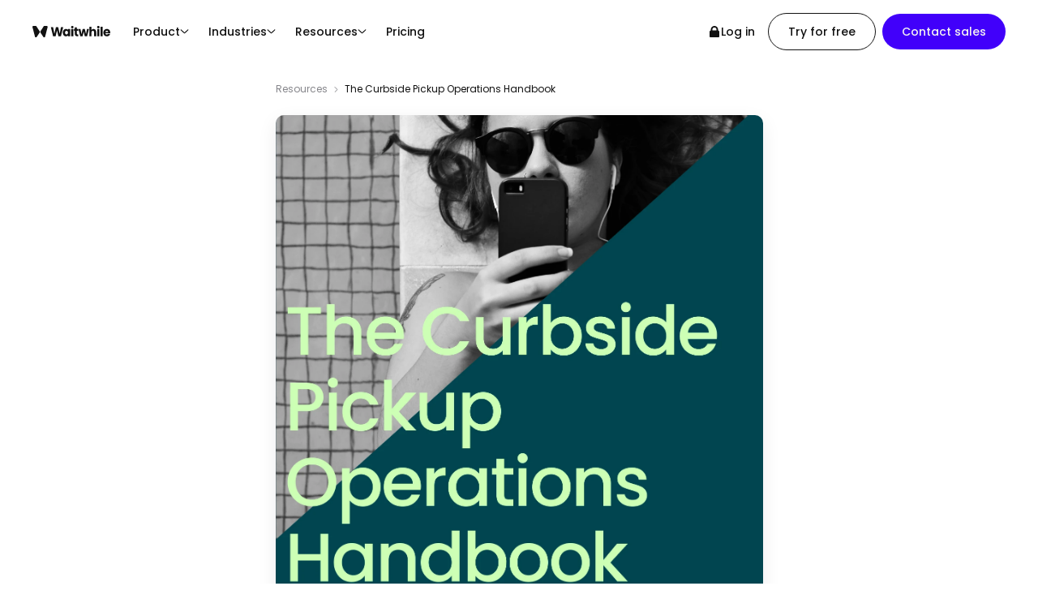

--- FILE ---
content_type: text/html; charset=utf-8
request_url: https://waitwhile.com/resources/curbside-pickup-operations-handbook/
body_size: 8645
content:
<!DOCTYPE html><html lang="en"><head><meta charSet="utf-8" data-next-head=""/><meta name="viewport" content="width=device-width" data-next-head=""/><link rel="preload" href="/cmsnext/static/media/logo.088f12b4.svg" as="image" data-next-head=""/><link rel="preload" href="/cmsnext/static/media/hamburger.379f4ac1.svg" as="image" data-next-head=""/><title data-next-head="">Curbside Pickup Operations Handbook | Waitwhile</title><meta name="description" content="Set curbside pickup and BOPIS operations on autopilot with a virtual queue management system. Download this free guide to learn how." data-next-head=""/><meta property="og:title" content="Curbside Pickup Operations Handbook | Waitwhile" data-next-head=""/><meta property="og:image" content="https://eu-central-1-shared-euc1-02.graphassets.com/AGYewIelvQiOhmtc8ww7Yz/Save6WDZQXavOq5NjiWo" data-next-head=""/><meta property="og:url" content="https://waitwhile.com/resources/curbside-pickup-operations-handbook/" data-next-head=""/><meta property="og:description" content="Set curbside pickup and BOPIS operations on autopilot with a virtual queue management system. Download this free guide to learn how." data-next-head=""/><meta name="twitter:url" content="https://waitwhile.com/resources/curbside-pickup-operations-handbook/" data-next-head=""/><meta name="twitter:title" content="Curbside Pickup Operations Handbook | Waitwhile" data-next-head=""/><meta name="twitter:description" content="Set curbside pickup and BOPIS operations on autopilot with a virtual queue management system. Download this free guide to learn how." data-next-head=""/><meta name="twitter:image" content="https://eu-central-1-shared-euc1-02.graphassets.com/AGYewIelvQiOhmtc8ww7Yz/Save6WDZQXavOq5NjiWo" data-next-head=""/><link rel="canonical" href="https://waitwhile.com/resources/curbside-pickup-operations-handbook/" hrefLang="en" data-next-head=""/><link rel="preload" href="/fonts/poppins-regular.woff2" as="font" type="font/woff2" crossorigin="anonymous"/><link rel="preload" href="/fonts/poppins-medium.woff2" as="font" type="font/woff2" crossorigin="anonymous"/><meta charSet="UTF-8"/><meta name="google" content="notranslate"/><meta name="facebook-domain-verification" content="wqnqj1pvg7sqcdlw69eap2yn6q7lrm"/><meta name="google-site-verification" content="g30CYMSy3jMogt44Zfn6B9_Ac5odB_sdGsqiGgQoKrg"/><meta property="fb:app_id" content="336115726599332"/><meta property="og:type" content="website"/><meta property="og:site_name" content="Waitwhile"/><meta name="twitter:card" content="summary"/><meta name="twitter:site" content="@waitwhile"/><meta name="mobile-web-app-capable" content="yes"/><meta name="apple-mobile-web-app-capable" content="yes"/><meta name="apple-mobile-web-app-status-bar-style" content="black-translucent"/><meta name="apple-mobile-web-app-title" content="Waitwhile"/><link rel="preconnect" href="https://www.googletagmanager.com/"/><link rel="preconnect" href="https://googleads.g.doubleclick.net/"/><meta http-equiv="x-ua-compatible" content="ie=edge"/><link rel="apple-touch-icon" sizes="57x57" href="/assets/favicons/apple-icon-57x57.png"/><link rel="apple-touch-icon" sizes="60x60" href="/assets/favicons/apple-icon-60x60.png"/><link rel="apple-touch-icon" sizes="72x72" href="/assets/favicons/apple-icon-72x72.png"/><link rel="apple-touch-icon" sizes="76x76" href="/assets/favicons/apple-icon-76x76.png"/><link rel="apple-touch-icon" sizes="114x114" href="/assets/favicons/apple-icon-114x114.png"/><link rel="apple-touch-icon" sizes="120x120" href="/assets/favicons/apple-icon-120x120.png"/><link rel="apple-touch-icon" sizes="144x144" href="/assets/favicons/apple-icon-144x144.png"/><link rel="apple-touch-icon" sizes="152x152" href="/assets/favicons/apple-icon-152x152.png"/><link rel="apple-touch-icon" sizes="180x180" href="/assets/favicons/apple-icon-180x180.png"/><link rel="icon" type="image/png" sizes="192x192" href="/assets/favicons/android-icon-192x192.png"/><link rel="icon" type="image/png" sizes="32x32" href="/assets/favicons/favicon-32x32.png"/><link rel="icon" type="image/png" sizes="96x96" href="/assets/favicons/favicon-96x96.png"/><link rel="icon" type="image/png" sizes="16x16" href="/assets/favicons/favicon-16x16.png"/><link rel="manifest" href="/assets/favicons/manifest.json"/><meta name="msapplication-TileColor" content="#ffffff"/><meta name="msapplication-TileImage" content="/assets/favicons/ms-icon-144x144.png"/><meta name="theme-color" content="#ffffff"/><script type="application/ld+json">
            {
              "@context": "https://schema.org",
              "@type": "Organization",
              "name": "Waitwhile",
              "description": "Waitwhile builds a suite of queue-eliminating products for businesses to improve their waiting experiences and make better use of their customers valuable time.",
              "url": "https://waitwhile.com/",
              "logo": "https://waitwhile.com/assets/images/waitwhile_logo.png",
              "legalName": "Waitwhile Inc.",
              "sameAs": [
                "https://www.facebook.com/WaitwhileApp",
                "https://www.instagram.com/waitwhile_app/",
                "https://twitter.com/waitwhile",
                "https://www.linkedin.com/company/waitwhile/",
                "https://www.youtube.com/channel/UCSk93itd5iaUp0Y4dCiURuQ",
                "https://play.google.com/store/apps/details?id=com.waitwhile.foclient.prod",
                "https://apps.apple.com/us/app/waitwhile/id1601375220",
                "https://apps.microsoft.com/detail/9ns88mpnz2r7",
                "https://www.getapp.com/retail-consumer-services-software/a/waitwhile/",
                "https://www.g2.com/products/waitwhile/reviews",
                "https://www.capterra.com/p/152494/Waitwhile/",
                "https://sourceforge.net/software/product/Waitwhile/",
                "https://www.crunchbase.com/organization/waitwhile",
                "https://www.trustradius.com/products/waitwhile/reviews",
                "https://theorg.com/org/waitwhile",
                ""
              ],
              "foundingDate": "2017", 
              "brand": "Waitwhile",
              "contactPoint": [ 
                { 
                "@type": "ContactPoint", 
                "contactType": "Organization", 
                "url": "https://waitwhile.com/contact/", 
                "productSupported": "Waitwhile", 
                "availableLanguage": "English", 
                "email": "hello@waitwhile.com" 
                } ],
              "founder": [ { 
                "@type": "Person", 
                "name": "Christoffer Klemming", 
                "url": "https://careers.waitwhile.com/people/870598-christoffer-klemming" },
                { 
                "@type": "Person", 
                "name": "Jonas Klemming", 
                "url": "https://careers.waitwhile.com/people/870610-jonas-klemming" } ],
              "address": [
                {
                  "@type": "PostalAddress",
                  "streetAddress": "548 Market St Suite 45862",
                  "addressLocality": "San Francisco",
                  "addressRegion": "CA",
                  "postalCode": "94104",
                  "addressCountry": "US"
                },
                {
                "@type": "PostalAddress",
                "streetAddress": "Kungsgatan 32",
                "addressLocality": "Stockholm",
                "postalCode": "111 35",
                "addressCountry": "SE"
                }
              ]
            }
          </script><link rel="preload" href="/cmsnext/static/css/482b91ab0313cdb8.css" as="style"/><link rel="stylesheet" href="/cmsnext/static/css/482b91ab0313cdb8.css" data-n-g=""/><noscript data-n-css=""></noscript><script defer="" nomodule="" src="/cmsnext/static/chunks/polyfills-42372ed130431b0a.js"></script><script src="/cmsnext/static/chunks/webpack-64957f2dbaaf70e4.js" defer=""></script><script src="/cmsnext/static/chunks/framework-352ff03673569dc1.js" defer=""></script><script src="/cmsnext/static/chunks/main-e2f6cbe0ce36e1a9.js" defer=""></script><script src="/cmsnext/static/chunks/pages/_app-7ef5ea34b08a5445.js" defer=""></script><script src="/cmsnext/static/chunks/pages/resources/%5B...slug%5D-528775360736fce3.js" defer=""></script><script src="/cmsnext/static/faFIrEs_xDgo5DsQ4kv2s/_buildManifest.js" defer=""></script><script src="/cmsnext/static/faFIrEs_xDgo5DsQ4kv2s/_ssgManifest.js" defer=""></script></head><body><div id="_cmsnext"><div class="sticky font-poppins z-40 top-0 w-full lg:delay-100 lg:duration-500 lg:translate-y-0 group/navbar"><div class="flex justify-center text-black false"><nav class="hidden lg:flex justify-center w-full"><div class="flex justify-between w-[1600px] lg:px-10 xl:px-20"><div class="flex xl:gap-12 items-center"><a class="h-full" href="/"><div class="flex items-center h-full"><img alt="Waitwhile logo" loading="lazy" width="125" height="18" decoding="async" data-nimg="1" class="pr-4" style="color:transparent;height:auto;width:112px" src="/cmsnext/static/media/logo.088f12b4.svg"/></div></a><ul class="flex items-center h-full mobile-header-xsmall"><li class="h-full [&amp;_.navbar-icon]:hover:rotate-180 group/product"><div class="mx-3 flex items-center gap-2 h-full cursor-pointer">Product<img alt="Arrow Down" loading="lazy" width="11" height="6" decoding="async" data-nimg="1" class="navbar-icon" style="color:white;height:auto;width:11px" src="/cmsnext/static/media/arrowDown.f94dae0e.svg"/></div><div class="fixed transform left-0 right-0 invisible group-hover/product:visible -translate-y-2.5 group-hover/product:duration-700 group-hover/product:translate-y-0 group-hover/product:ease-in-out group-hover/product:transition-all group-hover/product:after:transition-all group-hover/product:after:duration-700"><div class="flex justify-center bg-white"><div class="w-[1600px] lg:px-10 xl:px-20"><div class="flex flex-col lg:flex-row pb-6 lg:pb-0"><div class="lg:basis-[76.25%] pb-3 px-6 lg:px-0 lg:pt-10 lg:pb-10 gap-x-6"><div class="hidden lg:block col-span-3 xl:pr-6"><div class="border-b"><div><p class="mobile-header-xsmall uppercase pb-2">Product</p></div></div></div><ul class="grid lg:grid-cols-3 xl:grid-cols-3 gap-y-4 lg:pt-6 lg:gap-y-10 lg:gap-x-6 xl:pr-6"><div><div class="pb-4 pr-6 lg:pr-0 lg:pb-0"><div class="flex gap-2 lg:w-4/5 xl:w-full group/headline"><a href="/solutions/queue-management-system/"><div class="flex gap-2"><img alt="Queue management" loading="lazy" width="24" height="24" decoding="async" data-nimg="1" style="color:transparent;height:24px;width:24px" src="https://eu-central-1-shared-euc1-02.graphassets.com/AbKTLwFCFRYKMq42BZup1z/3aIkHBF4SvqUPKrs9ZNl"/><div><h2 class="mobile-header-xsmall group-hover/headline:underline h-[24px] flex items-center">Queue management</h2><p class="mobile-body-small lg:desktop-body-small xl:w-[200px] pt-1.5 text-dark-gray">Simplify waitlist management for smoother customer experiences</p></div></div></a></div></div></div><div><div class="pb-4 pr-6 lg:pr-0 lg:pb-0"><div class="flex gap-2 lg:w-4/5 xl:w-full group/headline"><a href="/solutions/appointment-scheduling/"><div class="flex gap-2"><img alt="Appointment scheduling" loading="lazy" width="24" height="24" decoding="async" data-nimg="1" style="color:transparent;height:24px;width:24px" src="https://eu-central-1-shared-euc1-02.graphassets.com/AbKTLwFCFRYKMq42BZup1z/sDvPidCJSGivNfOJG5QG"/><div><h2 class="mobile-header-xsmall group-hover/headline:underline h-[24px] flex items-center">Appointment scheduling</h2><p class="mobile-body-small lg:desktop-body-small xl:w-[200px] pt-1.5 text-dark-gray">Effortlessly schedule and manage appointments anytime</p></div></div></a></div></div></div><div><div class="pb-4 pr-6 lg:pr-0 lg:pb-0"><div class="flex gap-2 lg:w-4/5 xl:w-full group/headline"><a href="/solutions/automation/"><div class="flex gap-2"><img alt="Automation" loading="lazy" width="24" height="24" decoding="async" data-nimg="1" style="color:transparent;height:24px;width:24px" src="https://eu-central-1-shared-euc1-02.graphassets.com/AbKTLwFCFRYKMq42BZup1z/vOUGWc4QGqFMg0dqbten"/><div><h2 class="mobile-header-xsmall group-hover/headline:underline h-[24px] flex items-center">Automation</h2><p class="mobile-body-small lg:desktop-body-small xl:w-[200px] pt-1.5 text-dark-gray">Automate tasks to save time and boost efficiency</p></div></div></a></div></div></div><div><div class="pb-4 pr-6 lg:pr-0 lg:pb-0"><div class="flex gap-2 lg:w-4/5 xl:w-full group/headline"><a href="/solutions/customer-communication/"><div class="flex gap-2"><img alt="Message center" loading="lazy" width="24" height="24" decoding="async" data-nimg="1" style="color:transparent;height:24px;width:24px" src="https://eu-central-1-shared-euc1-02.graphassets.com/AbKTLwFCFRYKMq42BZup1z/cIPlPLhTR2OSEIkLbarn"/><div><h2 class="mobile-header-xsmall group-hover/headline:underline h-[24px] flex items-center">Communication</h2><p class="mobile-body-small lg:desktop-body-small xl:w-[200px] pt-1.5 text-dark-gray">Keep guests informed with real-time, multi-channel updates</p></div></div></a></div></div></div><div><div class="pb-4 pr-6 lg:pr-0 lg:pb-0"><div class="flex gap-2 lg:w-4/5 xl:w-full group/headline"><a href="/solutions/resource-management/"><div class="flex gap-2"><img alt="Resource management" loading="lazy" width="24" height="24" decoding="async" data-nimg="1" style="color:transparent;height:24px;width:24px" src="https://eu-central-1-shared-euc1-02.graphassets.com/AbKTLwFCFRYKMq42BZup1z/2hELI6FMTmu3wxKh5ohf"/><div><h2 class="mobile-header-xsmall group-hover/headline:underline h-[24px] flex items-center">Resource management</h2><p class="mobile-body-small lg:desktop-body-small xl:w-[200px] pt-1.5 text-dark-gray">Balance demand with optimized resource allocation</p></div></div></a></div></div></div><div><div class="pb-4 pr-6 lg:pr-0 lg:pb-0"><div class="flex gap-2 lg:w-4/5 xl:w-full group/headline"><a href="/solutions/customer-retention/"><div class="flex gap-2"><img alt="Customer insights" loading="lazy" width="24" height="24" decoding="async" data-nimg="1" style="color:transparent;height:24px;width:24px" src="https://eu-central-1-shared-euc1-02.graphassets.com/AbKTLwFCFRYKMq42BZup1z/f7lNjl0eRpeRwUf0Wwb6"/><div><h2 class="mobile-header-xsmall group-hover/headline:underline h-[24px] flex items-center">Customer insights</h2><p class="mobile-body-small lg:desktop-body-small xl:w-[200px] pt-1.5 text-dark-gray">Personalize service with detailed customer knowledge</p></div></div></a></div></div></div><div><div class="pb-4 pr-6 lg:pr-0 lg:pb-0"><div class="flex gap-2 lg:w-4/5 xl:w-full group/headline"><a href="/solutions/customer-analytics/"><div class="flex gap-2"><img alt="Analytics" loading="lazy" width="24" height="24" decoding="async" data-nimg="1" style="color:transparent;height:24px;width:24px" src="https://eu-central-1-shared-euc1-02.graphassets.com/AbKTLwFCFRYKMq42BZup1z/MbUA5zjRQroxLFg9bi8E"/><div><h2 class="mobile-header-xsmall group-hover/headline:underline h-[24px] flex items-center">Analytics and reporting</h2><p class="mobile-body-small lg:desktop-body-small xl:w-[200px] pt-1.5 text-dark-gray">Unlock insights with powerful  analytics and custom reports</p></div></div></a></div></div></div><div><div class="pb-4 pr-6 lg:pr-0 lg:pb-0"><div class="flex gap-2 lg:w-4/5 xl:w-full group/headline"><a href="/solutions/integrations/"><div class="flex gap-2"><img alt="API" loading="lazy" width="24" height="24" decoding="async" data-nimg="1" style="color:transparent;height:24px;width:24px" src="https://eu-central-1-shared-euc1-02.graphassets.com/AbKTLwFCFRYKMq42BZup1z/8Ri9dOrTum5fiXzGjSJe"/><div><h2 class="mobile-header-xsmall group-hover/headline:underline h-[24px] flex items-center">Integrations and API</h2><p class="mobile-body-small lg:desktop-body-small xl:w-[200px] pt-1.5 text-dark-gray">Connect seamlessly with your existing tools and tech stack</p></div></div></a></div></div></div></ul></div><div class="px-6 lg:px-0 lg:basis-[23.75%] lg:flex lg:pr-0 lg:pt-10 bg-beige lg:bg-white"><div class="flex flex-col lg:pl-6 pb-6 lg:pb-10"><div class="lg:border-b py-6 lg:py-0"><p class="mobile-header-xsmall uppercase lg:pb-2">Featured Read</p></div><div class="flex flex-col"><a class="lg:mt-6 group/card" href="/blog/consumer-survey-waiting-in-line-2024/"><img alt="State of waiting in line 2024" loading="lazy" width="342" height="192" decoding="async" data-nimg="1" style="color:transparent;height:auto;width:auto" src="https://eu-central-1-shared-euc1-02.graphassets.com/AbKTLwFCFRYKMq42BZup1z/nGq8KImDQuuNsb7SNzLB"/><p class="pt-4 pb-2 mobile-body-small lg:desktop-body-small text-blue">Blog post</p><p class="mobile-header-small pb-2 group-hover/card:underline">The state of waiting in line 2024</p><p class="mobile-body-small lg:desktop-body-small">Customer frustration with waiting has risen 126% year-over-year. The State of Waiting in Line 2024 explores evolving consumer expectations and highlights virtual queues as a solution to improve satisfaction and boost business results.</p></a></div></div></div></div></div></div></div></li><li class="h-full [&amp;_.navbar-icon]:hover:rotate-180 group/solutions"><div class="mx-3 flex items-center gap-2 h-full cursor-pointer">Industries<img alt="Arrow Down" loading="lazy" width="11" height="6" decoding="async" data-nimg="1" class="navbar-icon" style="color:transparent;height:auto;width:11px" src="/cmsnext/static/media/arrowDown.f94dae0e.svg"/></div><div class="fixed transform left-0 right-0 invisible group-hover/solutions:visible -translate-y-2.5 group-hover/solutions:duration-700 group-hover/solutions:translate-y-0 group-hover/solutions:ease-in-out group-hover/solutions:transition-all group-hover/solutions:after:transition-all group-hover/solutions:after:duration-700"><div class="flex justify-center bg-white"><div class="w-[1600px] lg:px-10 xl:px-20"><div class="flex flex-col lg:flex-row lg:gap-6 pb-6 lg:pb-0"><div class="basis-1/2 px-6 lg:px-0 lg:pt-10 lg:pb-10"><div class="hidden lg:block col-span-2 pr-6"><div class="lg:border-b"><div><p class="mobile-header-xsmall uppercase pb-3 lg:pb-2">Industries</p></div></div></div><ul class="flex items-start lg:pt-6"><li class="grid lg:grid-cols-2 lg:col-span-2 lg:w-full gap-y-4 lg:gap-y-10 lg:gap-x-6"><div><div class="pb-4 pr-6 lg:pr-0 lg:pb-0"><div class="flex gap-2 lg:w-4/5 xl:w-full group/headline"><a href="/industries/luxury-retail/"><div class="flex gap-2"><img alt="Retail" loading="lazy" width="24" height="24" decoding="async" data-nimg="1" style="color:transparent;height:24px;width:24px" src="https://eu-central-1-shared-euc1-02.graphassets.com/AbKTLwFCFRYKMq42BZup1z/FfdWLJjTQCCQzUCfNafS"/><div><h2 class="mobile-header-xsmall group-hover/headline:underline h-[24px] flex items-center">Luxury retail</h2><p class="mobile-body-small lg:desktop-body-small lg:w-[200px] pt-1.5 text-dark-gray">Deliver personalized experiences that exceed expectations</p></div></div></a></div></div></div><div><div class="pb-4 pr-6 lg:pr-0 lg:pb-0"><div class="flex gap-2 lg:w-4/5 xl:w-full group/headline"><a href="/industries/retail/"><div class="flex gap-2"><img alt="Bigbox" loading="lazy" width="24" height="24" decoding="async" data-nimg="1" style="color:transparent;height:24px;width:24px" src="https://eu-central-1-shared-euc1-02.graphassets.com/AbKTLwFCFRYKMq42BZup1z/e4F6iJuXSzmNWY3KgAz3"/><div><h2 class="mobile-header-xsmall group-hover/headline:underline h-[24px] flex items-center">Retail</h2><p class="mobile-body-small lg:desktop-body-small lg:w-[200px] pt-1.5 text-dark-gray">Enhance store efficiency and customer satisfaction</p></div></div></a></div></div></div><div><div class="pb-4 pr-6 lg:pr-0 lg:pb-0"><div class="flex gap-2 lg:w-4/5 xl:w-full group/headline"><a href="/industries/government/"><div class="flex gap-2"><img alt="Government" loading="lazy" width="24" height="24" decoding="async" data-nimg="1" style="color:transparent;height:24px;width:24px" src="https://eu-central-1-shared-euc1-02.graphassets.com/AbKTLwFCFRYKMq42BZup1z/qwAnI7EzTau3bW4jGvlt"/><div><h2 class="mobile-header-xsmall group-hover/headline:underline h-[24px] flex items-center">Government</h2><p class="mobile-body-small lg:desktop-body-small lg:w-[200px] pt-1.5 text-dark-gray">Modernize public services with smart and intuitive tools</p></div></div></a></div></div></div><div><div class="pb-4 pr-6 lg:pr-0 lg:pb-0"><div class="flex gap-2 lg:w-4/5 xl:w-full group/headline"><a href="/industries/education/"><div class="flex gap-2"><img alt="Education" loading="lazy" width="24" height="24" decoding="async" data-nimg="1" style="color:transparent;height:24px;width:24px" src="https://eu-central-1-shared-euc1-02.graphassets.com/AbKTLwFCFRYKMq42BZup1z/h6s3O7RLRIsQLzbUzTZ2"/><div><h2 class="mobile-header-xsmall group-hover/headline:underline h-[24px] flex items-center">Education</h2><p class="mobile-body-small lg:desktop-body-small lg:w-[200px] pt-1.5 text-dark-gray">Manage appointments and walk-ins for campus services</p></div></div></a></div></div></div><div><div class="pb-4 pr-6 lg:pr-0 lg:pb-0"><div class="flex gap-2 lg:w-4/5 xl:w-full group/headline"><a href="/industries/healthcare/"><div class="flex gap-2"><img alt="Healthcare" loading="lazy" width="24" height="24" decoding="async" data-nimg="1" style="color:transparent;height:24px;width:24px" src="https://eu-central-1-shared-euc1-02.graphassets.com/AbKTLwFCFRYKMq42BZup1z/C4XGm8M6TlalMXOu6A0B"/><div><h2 class="mobile-header-xsmall group-hover/headline:underline h-[24px] flex items-center">Healthcare</h2><p class="mobile-body-small lg:desktop-body-small lg:w-[200px] pt-1.5 text-dark-gray">Optimize patient appointments and walk-ins with ease</p></div></div></a></div></div></div><div class="flex items-start pb-6 lg:pb-0 gap-2 pl-7"><a href="/industries/"><button class="link-button flex justify-center items-center gap-2 text-base font-medium"><p class="text-blue">All industries</p><img alt="Forward arrow" loading="lazy" width="7" height="11" decoding="async" data-nimg="1" class="link-button-arrow" style="color:transparent" src="/cmsnext/static/media/forwardArrowBlue.6bff88e9.svg"/></button></a></div></li></ul></div><div class="basis-1/2 px-6 pt-6 lg:px-0 lg:pt-10 lg:pb-10 bg-beige lg:bg-white"><div class="col-span-2"><div class="lg:border-b"><div><p class="mobile-header-xsmall uppercase lg:pb-2">Featured Reads</p></div></div></div><div class="py-6 lg:py-0 lg:pt-6 grid lg:grid-cols-2 gap-6"><div><div class="flex flex-col"><a class="group/card" href="/case-studies/louis-vuitton/"><img alt="Case study Louis Vuitton" loading="lazy" width="342" height="192" decoding="async" data-nimg="1" style="color:transparent;height:auto;width:auto" src="https://eu-central-1-shared-euc1-02.graphassets.com/AbKTLwFCFRYKMq42BZup1z/BqlmHXU9T6kOf7KF8ybw"/><p class="pt-4 pb-2 mobile-body-small lg:desktop-body-small text-blue">Case study</p><p class="mobile-header-small group-hover/card:underline">Waitwhile helps Louis Vuitton create luxury check-in experiences across locations worldwide</p></a></div></div><div><div class="flex flex-col"><a class="group/card" href="/case-studies/oklahoma-state-university/"><img alt="OSU" loading="lazy" width="342" height="192" decoding="async" data-nimg="1" style="color:transparent;height:auto;width:auto" src="https://eu-central-1-shared-euc1-02.graphassets.com/AbKTLwFCFRYKMq42BZup1z/88pK7RWHRKyR1R4I2mCr"/><p class="pt-4 pb-2 mobile-body-small lg:desktop-body-small text-blue">Case study</p><p class="mobile-header-small group-hover/card:underline">Oklahoma State University uses Waitwhile to streamline student services</p></a></div></div></div></div></div></div></div></div></li><li class="h-full [&amp;_.navbar-icon]:hover:rotate-180 nav-item-arrow-down group/resources"><div class="mx-3 flex items-center gap-2 h-full cursor-pointer">Resources<img alt="Arrow Down" loading="lazy" width="11" height="6" decoding="async" data-nimg="1" class="navbar-icon" style="color:transparent;height:auto;width:11px" src="/cmsnext/static/media/arrowDown.f94dae0e.svg"/></div><div class="fixed transform left-0 right-0 invisible group-hover/resources:visible -translate-y-2.5 group-hover/resources:duration-700 group-hover/resources:translate-y-0 group-hover/resources:ease-in-out group-hover/resources:transition-all group-hover/resources:after:transition-all group-hover/resources:after:duration-700"><div class="flex justify-center bg-white"><div class="w-[1600px] lg:px-10 xl:px-20"><div class="flex flex-col lg:flex-row lg:gap-6 pb-6 lg:pb-0"><div class="basis-1/2 px-6 pb-6 lg:px-0 lg:pt-10"><div class="hidden lg:block lg:col-span-2 pr-6"><div class="border-b"><div><p class="uppercase pb-2">Resources</p></div></div></div><ul class="grid lg:grid-cols-2 gap-y-4 lg:pt-6 lg:gap-y-10 gap-x-6"><li><div class="pb-4 pr-6 lg:pr-0 lg:pb-0"><div class="flex gap-2 lg:w-4/5 xl:w-full group/headline"><a rel="noopener noreferrer" target="_self" href="/resources/"><div class="flex items-start gap-2"><img alt="Tools and ebooks" loading="lazy" width="24" height="24" decoding="async" data-nimg="1" style="color:transparent;height:24px;width:24px" src="https://eu-central-1-shared-euc1-02.graphassets.com/AbKTLwFCFRYKMq42BZup1z/1MfCNRwdSJW8easN2ieR"/><div><h2 class="mobile-header-xsmall group-hover/headline:underline h-[24px] flex items-center">Tools &amp; eBooks</h2><p class="mobile-body-small lg:desktop-body-small lg:w-[200px] pt-1.5 text-dark-gray">Explore guides and templates to streamline your workflow</p></div></div></a></div></div></li><li><div class="pb-4 pr-6 lg:pr-0 lg:pb-0"><div class="flex gap-2 lg:w-4/5 xl:w-full group/headline"><a rel="noopener noreferrer" target="_self" href="/case-studies/"><div class="flex items-start gap-2"><img alt="Case studies" loading="lazy" width="24" height="24" decoding="async" data-nimg="1" style="color:transparent;height:24px;width:24px" src="https://eu-central-1-shared-euc1-02.graphassets.com/AbKTLwFCFRYKMq42BZup1z/cTVlUnifQC9SbNOFkVuA"/><div><h2 class="mobile-header-xsmall group-hover/headline:underline h-[24px] flex items-center">Case studies</h2><p class="mobile-body-small lg:desktop-body-small lg:w-[200px] pt-1.5 text-dark-gray">Discover how businesses succeed with Waitwhile</p></div></div></a></div></div></li><li><div class="pb-4 pr-6 lg:pr-0 lg:pb-0"><div class="flex gap-2 lg:w-4/5 xl:w-full group/headline"><a rel="noopener noreferrer" target="_self" href="/blog/"><div class="flex items-start gap-2"><img alt="Blog" loading="lazy" width="24" height="24" decoding="async" data-nimg="1" style="color:transparent;height:24px;width:24px" src="https://eu-central-1-shared-euc1-02.graphassets.com/AbKTLwFCFRYKMq42BZup1z/GB4IHGgpSn2HL19FZxT8"/><div><h2 class="mobile-header-xsmall group-hover/headline:underline h-[24px] flex items-center">Blog</h2><p class="mobile-body-small lg:desktop-body-small lg:w-[200px] pt-1.5 text-dark-gray">Stay informed with insights, tips, and industry trends</p></div></div></a></div></div></li><li><div class="pb-4 pr-6 lg:pr-0 lg:pb-0"><div class="flex gap-2 lg:w-4/5 xl:w-full group/headline"><a rel="noopener noreferrer" target="_self" href="/press/"><div class="flex items-start gap-2"><img alt="Press" loading="lazy" width="24" height="24" decoding="async" data-nimg="1" style="color:transparent;height:24px;width:24px" src="https://eu-central-1-shared-euc1-02.graphassets.com/AbKTLwFCFRYKMq42BZup1z/ciNro71XTeArM5QKIbE3"/><div><h2 class="mobile-header-xsmall group-hover/headline:underline h-[24px] flex items-center">Press</h2><p class="mobile-body-small lg:desktop-body-small lg:w-[200px] pt-1.5 text-dark-gray">See the latest news and media coverage about Waitwhile</p></div></div></a></div></div></li><li><div class="pb-4 pr-6 lg:pr-0 lg:pb-0"><div class="flex gap-2 lg:w-4/5 xl:w-full group/headline"><a rel="noopener noreferrer" target="_self" href="http://help.waitwhile.com/en/"><div class="flex items-start gap-2"><img alt="Help center" loading="lazy" width="24" height="24" decoding="async" data-nimg="1" style="color:transparent;height:24px;width:24px" src="https://eu-central-1-shared-euc1-02.graphassets.com/AbKTLwFCFRYKMq42BZup1z/7fhXE72RkWgVHMnxFvEg"/><div><h2 class="mobile-header-xsmall group-hover/headline:underline h-[24px] flex items-center">Help center</h2><p class="mobile-body-small lg:desktop-body-small lg:w-[200px] pt-1.5 text-dark-gray">Find answers and solutions in our comprehensive support hub</p></div></div></a></div></div></li></ul></div><div class="basis-1/2 px-6 lg:px-0 lg:pt-10 lg:pb-10 gap-x-6 bg-beige lg:bg-white"><div class="lg:col-span-2"><div class="lg:border-b py-6 lg:py-0"><p class="uppercase lg:pb-2">Featured reads</p></div></div><div class="lg:pt-6 pb-6 lg:pb-0 grid lg:grid-cols-2 gap-6"><div><a class="group/card" href="/blog/queue-management-system-for-events/"><img alt="Plan Your Event" loading="lazy" width="342" height="192" decoding="async" data-nimg="1" style="color:transparent;height:auto;width:auto" src="https://eu-central-1-shared-euc1-02.graphassets.com/AbKTLwFCFRYKMq42BZup1z/WgT1qNcLTUCtrqvtT9rw"/><p class="pt-4 pb-2 mobile-body-small lg:desktop-body-small text-blue">Blog post</p><p class="mobile-header-small pb-2 group-hover/card:underline">Make your event a hit with a queue management system</p><p class="mobile-body-small lg:desktop-body-small">A queue app unlocks real-time monitoring of all event activity and visitor flow, so you can ensure everything runs smoothly.</p></a></div><div><a class="group/card" href="/blog/what-is-queue-management/"><img alt="What is queue management" loading="lazy" width="342" height="192" decoding="async" data-nimg="1" style="color:transparent;height:auto;width:auto" src="https://eu-central-1-shared-euc1-02.graphassets.com/AbKTLwFCFRYKMq42BZup1z/GYbCvTUiT9R8dZZatVc7"/><p class="pt-4 pb-2 mobile-body-small lg:desktop-body-small text-blue">Blog post</p><p class="mobile-header-small pb-2 group-hover/card:underline">What is queue management?</p><p class="mobile-body-small lg:desktop-body-small">A queue management system centralizes appointments and waitlists in a single platform – and automates the management of both.</p></a></div></div></div></div></div></div></div></li><li class="px-3 h-full cursor-pointer"><div class="flex items-center gap-2 h-full"><a href="/pricing/">Pricing</a></div></li></ul></div><div class="flex justify-end items-center"><div class="h-full cursor-pointer group"><div class="flex items-center gap-2 h-full"><a href="https://app.waitwhile.com/login"><div class="flex items-center lg:pr-4 gap-1"><svg width="15" height="14" viewBox="0 0 15 14" fill="none" xmlns="http://www.w3.org/2000/svg" class="stroke-black group-hover:stroke-blue"><rect x="1.5" y="6" width="11" height="8" rx="1" class="fill-black group-hover:fill-blue"></rect><path d="M3.5 4.5C3.5 2.567 5.067 1 7 1C8.933 1 10.5 2.567 10.5 4.5V7H3.5V4.5Z" stroke-width="2"></path></svg><p class="mobile-header-xsmall group-hover:text-blue">Log in</p></div></a></div></div><div class="pr-2 py-4"><button class="button flex items-center rounded-full text-sm font-medium text-black border border-black rounded-full hover:border-blue hover:text-blue stroke-black hover:stroke-blue w-auto"><a class="flex justify-center items-center px-6 h-[44px]" href="https://app.waitwhile.com/signup"><div class="flex justify-center items-center gap-2">Try for free</div></a></button></div><div class="py-4"><button class="button flex items-center rounded-full text-sm font-medium bg-blue text-beige border-transparent hover:bg-blue/70 w-auto"><a class="flex justify-center items-center px-6 h-[44px]" href="/contact-sales/"><div class="flex justify-center items-center gap-2">Contact sales</div></a></button></div></div></div></nav></div><nav class="flex lg:hidden"><div class="w-full z-40 px-6 false"><div class="flex items-center justify-between z-40"><div class="w-[112px]"><a href="/"><img alt="Logo" width="112" height="18" decoding="async" data-nimg="1" class="pr-4" style="color:transparent;height:auto;width:112px" src="/cmsnext/static/media/logo.088f12b4.svg"/></a></div><ul class="flex items-center justify-end gap-4"><li class="hidden md:flex lg:hidden items-center gap-2"><a href="https://app.waitwhile.com/login"><div class="flex gap-1"><img alt="Lock" loading="lazy" width="11" height="5" decoding="async" data-nimg="1" style="color:transparent;height:auto;width:auto" src="/cmsnext/static/media/lock.16f35326.svg"/><p class="text-base font-medium">Log in</p></div></a></li><li class="py-3 hidden md:flex lg:hidden"><button class="button flex items-center rounded-full text-sm font-medium text-black border border-black rounded-full hover:border-blue hover:text-blue stroke-black hover:stroke-blue w-auto"><a class="flex justify-center items-center px-6 h-[44px]" href="https://app.waitwhile.com/signup"><div class="flex justify-center items-center gap-2">Try for free</div></a></button></li><li class="py-3"><button class="button flex items-center rounded-full text-sm font-medium bg-blue text-beige border-transparent hover:bg-blue/70 w-auto xs:w-[150px]"><a class="flex justify-center items-center px-6 h-[44px]" href="/contact-sales/"><div class="flex justify-center items-center gap-2">Contact sales</div></a></button></li><li class="py-3"><img alt="Arrow Down" width="16" height="15" decoding="async" data-nimg="1" style="color:transparent;height:15px;width:16px" src="/cmsnext/static/media/hamburger.379f4ac1.svg"/></li></ul></div></div></nav></div><main class="font-poppins flex justify-center"><div class="flex flex-col w-full items-center"><div class="max-w-screen-2xl"><div class="hidden xl:flex pt-8 2xl:pl-20"><nav aria-label="breadcrumbs" class="w-full min-w-0"><ol class="grid grid-cols-[max-content_minmax(0,1fr)] text-[10px] lg:desktop-body-small w-full"><li class="flex items-center whitespace-nowrap pr-2"><a href="/resources/"><span class="block text-dark-gray">Resources</span></a><img alt="Forward Arrow" loading="lazy" width="3" height="6" decoding="async" data-nimg="1" class="ml-2" style="color:transparent;height:auto;width:auto" src="/cmsnext/static/media/forwardArrowGray.661e62f7.svg"/></li><li class="block w-full"><span class="text-black hidden md:block" aria-current="page">The Curbside Pickup Operations Handbook</span><div class="text-black md:hidden w-full"><span class="block overflow-hidden text-ellipsis whitespace-nowrap" aria-current="page">The Curbside Pickup Operations Handbook</span></div></li></ol></nav></div><div class="py-6 xl:py-16"><div class="max-w-screen-2xl"><div class="flex xl:hidden xl:pb-16 self-start pb-6 px-6 lg:pl-20"><nav aria-label="breadcrumbs" class="w-full min-w-0"><ol class="grid grid-cols-[max-content_minmax(0,1fr)] text-[10px] lg:desktop-body-small w-full"><li class="flex items-center whitespace-nowrap pr-2"><a href="/resources/"><span class="block text-dark-gray">Resources</span></a><img alt="Forward Arrow" loading="lazy" width="3" height="6" decoding="async" data-nimg="1" class="ml-2" style="color:transparent;height:auto;width:auto" src="/cmsnext/static/media/forwardArrowGray.661e62f7.svg"/></li><li class="block w-full"><span class="text-black hidden md:block" aria-current="page">The Curbside Pickup Operations Handbook</span><div class="text-black md:hidden w-full"><span class="block overflow-hidden text-ellipsis whitespace-nowrap" aria-current="page">The Curbside Pickup Operations Handbook</span></div></li></ol></nav></div><div class="flex flex-col-reverse xl:flex-row gap-6 xl:gap-0 2xl:w-[1600px] px-6 lg:px-20 xl:px-0 2xl:px-20"><div class="flex flex-col items-center md:w-[600px] xl:basis-[40%]"><div class="flex flex-col-reverse gap-6 xl:gap-0 xl:flex-col xl:w-[464px] xl:mr-32"><div class="xl:pb-10"><div class="mobile-header-medium lg:desktop-header-medium pb-4">The Curbside Pickup Operations Handbook</div><div class="hidden xl:flex flex-col gap-4"><div class="overflow-auto relative h-[180px]"><div><p class="lg:desktop-body-regular">Even before the pandemic, BOPIS (Buy Online, Pickup In Store) was booming. Today, curbside and in-store pickup is a service that consumers have come to expect. 


Click-and-collect sales are projected to sustain double-digit growth rates through 2024, reaching an estimated $140.96 billion. In today’s retail landscape, digitally-native consumers want convenience and speed. Yet, many retailers have </p><div class="block absolute bottom-0 bg-gradient-to-t from-white  h-1/2 w-full"></div></div></div><button class="expand-button hover:stroke-blue desktop-header-xsmall px-6"><div class="flex justify-center items-center gap-2 group"><p class="hover:underline hover:underline-offset-4 hover:text-blue">Show more</p><svg width="9" height="5" viewBox="0 0 9 5" fill="none" xmlns="http://www.w3.org/2000/svg" class="stroke-black group-hover:stroke-blue undefined "><path d="M8 1.15771L4.5 4.15771L1 1.15771" stroke-width="1.5" stroke-linejoin="round"></path></svg></div></button></div><div class="flex xl:hidden flex-col gap-4"><p class="mobile-body-regular">Even before the pandemic, BOPIS (Buy Online, Pickup In Store) was booming. Today, curbside and in-store pickup is a service that consumers have come to expect. 


Click-and-collect sales are projected to sustain double-digit growth rates through 2024, reaching an estimated $140.96 billion. In today’s retail landscape, digitally-native consumers want convenience and speed. Yet, many retailers have dragged their feet on building out curbside pickup because of the perception that it’s difficult to institute, operate, and manage. With a virtual queue management system, you can set curbside pickup operations on autopilot, giving customers a flexible and efficient experience that they’ll love. 


In this 16-page handbook, we’ll cover:
How shopping behaviors are changing
How BOPIS drives sales
Setting up curbside and in-store pickup operations: Step-by-step
Real-world examples of successful digital queue management implementations for curbside pickup</p></div></div><div class="border border-medium-gray rounded-2xl"><div class="px-6 py-8 lg:px-10 lg:py-8"><div id="hubspotForm"></div><div class="lg:pt-6 text-center"><p class="mobile-body-small lg:desktop-body-small text-dark-gray pt-6 lg:pt-0">By signing up, you agree to our<a class="text-blue px-1" href="/terms/">Terms of use</a><br/>and<a class="text-blue pl-1" href="/privacy/">Privacy Policy</a>.</p></div><div></div></div></div></div></div><div class="flex justify-center 3xl:justify-end items-center xl:basis-[60%]"><img alt="The Curbside Pickup Operations Handbook" loading="lazy" width="300" height="300" decoding="async" data-nimg="1" class=" rounded-[10px] shadow-[0_8px_23px_rgba(13,10,44,0.08)]" style="color:transparent;height:100%;width:100%" src="https://eu-central-1-shared-euc1-02.graphassets.com/AGYewIelvQiOhmtc8ww7Yz/SiYK2tHdR4OGBC7tftBf"/></div></div></div></div></div><div class="w-screen"><div><div class="statement"><div style="background-color:rgb(65,0,250)"><div class="relative"><div class="py-10 lg:py-20 relative z-10"><div class="flex flex-col items-center justify-start"><div class="max-w-screen-2xl px-6 lg:px-10 xl:px-20"><p class="mobile-header-super lg:text-[128px] pb-10 lg:pb-20" style="color:#cdffb6">There’s nothing to lose but the wait</p><button class="button flex items-center rounded-full text-sm font-medium text-black rounded-full bg-white hover:bg-white/70 w-auto"><a class="flex justify-center items-center px-6 h-[44px]" target="_blank" rel="noopener noreferrer" href="https://app.waitwhile.com/signup"><div class="flex justify-center items-center gap-2">Get started today<img alt="Icon" loading="lazy" width="5" height="8" decoding="async" data-nimg="1" style="color:transparent;height:auto;width:auto" src="/cmsnext/static/media/forwardArrowBlack.5475c464.svg"/></div></a></button></div></div></div><img alt="Statement" loading="lazy" decoding="async" data-nimg="fill" class="right-0" style="position:absolute;height:100%;width:100%;left:0;top:0;right:0;bottom:0;object-fit:cover;object-position:left;color:transparent" src="/cmsnext/static/media/statement.597c406b.svg"/></div></div></div></div></div></div></main><div class="hidden xl:flex justify-center bg-black w-full text-white font-poppins"><div class="flex xl:px-20 py-10 lg:py-16 w-[1600px]"><div class="md:basis-2/5 pb-10 lg:pb-0 xl:mr-6 flex flex-col md:justify-between"><div class="mobile-header-xsmall cursor-pointer"><p>Drop us a line</p><a target="_blank" rel="noopener noreferrer" href="mailto:hello@waitwhile.com"><p class="text-electric-green">hello@waitwhile.com</p></a></div><div><a target="_blank" rel="noopener noreferrer" href="https://www.allegion.com/corp/en/index.html"><img alt="Allegion" loading="lazy" width="170" height="52" decoding="async" data-nimg="1" style="color:transparent;height:52px;width:170px" src="/cmsnext/static/media/allegion.6f28fe03.png"/></a></div></div><div class="basis-1/5 flex flex-col justify-between"><div class="xl:mr-6"><p class="pb-4 mobile-header-xsmall">Product</p><div class="flex flex-col pb-3 mobile-body-small hover:underline"><a href="/solutions/queue-management-system/"><p>Queue management</p></a></div><div class="flex flex-col pb-3 mobile-body-small hover:underline"><a href="/solutions/appointment-scheduling/"><p>Appointment scheduling</p></a></div><div class="flex flex-col pb-3 mobile-body-small hover:underline"><a href="/solutions/automation/"><p>Automation</p></a></div><div class="flex flex-col pb-3 mobile-body-small hover:underline"><a href="/solutions/customer-communication/"><p>Communication</p></a></div><div class="flex flex-col pb-3 mobile-body-small hover:underline"><a href="/solutions/resource-management/"><p>Resource management</p></a></div><div class="flex flex-col pb-3 mobile-body-small hover:underline"><a href="/solutions/customer-retention/"><p>Customer insights</p></a></div><div class="flex flex-col pb-3 mobile-body-small hover:underline"><a href="/solutions/customer-analytics/"><p>Analytics and reporting</p></a></div><div class="flex flex-col pb-3 mobile-body-small hover:underline"><a href="/solutions/integrations/"><p>Integrations and API</p></a></div><div class="flex lg:gap-4 lg:pt-20 desktop-body-small"><div><a href="/security/"><p>Security</p></a></div><div><a href="/terms/"><p>Terms</p></a></div><div><a href="/privacy/"><p>Privacy</p></a></div><div><a href="/gdpr/"><p>GDPR</p></a></div></div></div></div><div class="basis-1/5"><div class="xl:w-[220px] xl:mr-6"><p class="pb-4 mobile-header-xsmall">Resources</p><div class="flex flex-col pb-3 mobile-body-small hover:underline"><a target="_blank" rel="noopener noreferrer" href="https://help.waitwhile.com/en/"><p>Help center</p></a></div><div class="flex flex-col pb-3 mobile-body-small hover:underline"><a target="_blank" rel="noopener noreferrer" href="https://trust.waitwhile.com/"><p>Trust center</p></a></div><div class="flex flex-col pb-3 mobile-body-small hover:underline"><a target="_blank" rel="noopener noreferrer" href="https://developers.waitwhile.com/"><p>Developer hub</p></a></div><div class="flex flex-col pb-3 mobile-body-small hover:underline"><a target="_blank" rel="noopener noreferrer" href="https://status.waitwhile.com/"><p>Status page</p></a></div><div class="flex flex-col pb-3 mobile-body-small hover:underline"><a target="_blank" rel="noopener noreferrer" href="https://updates.waitwhile.com/"><p>Product updates</p></a></div></div></div><div class="basis-1/5 flex flex-col lg:gap-8"><div class="xl:w-[220px] xl:mr-6"><div><p class="pb-4 mobile-header-xsmall">Company</p><div class="flex flex-col pb-3 mobile-body-small hover:underline"><div class="flex items-center gap-2"><a href="/company/"><p>About us</p></a></div></div><div class="flex flex-col pb-3 mobile-body-small hover:underline"><div class="flex items-center gap-2"><a href="/press/"><p>Press</p></a></div></div><div class="flex flex-col pb-3 mobile-body-small hover:underline"><div class="flex items-center gap-2"><a href="/blog/"><p>Blog</p></a></div></div><div class="flex flex-col pb-3 mobile-body-small hover:underline"><div class="flex items-center gap-2"><a href="/contact/"><p>Contact </p></a></div></div><div class="flex flex-col pb-3 mobile-body-small hover:underline"><div class="flex items-center gap-2"><a href="https://careers.waitwhile.com/"><p>Careers</p></a><a href="https://careers.waitwhile.com/"><button class="rounded-full bg-electric-green"><p class="text-black py-1 px-4 text-xs">We&#x27;re hiring!</p></button></a></div></div></div><div><p class="py-4 mobile-header-xsmall">Customers</p><div class="flex flex-col pb-3 mobile-body-small hover:underline"><a href="/case-studies/"><p>Case studies</p></a></div><div class="flex flex-col pb-3 mobile-body-small hover:underline"><a href="/industries/"><p>Industries</p></a></div></div></div><div class="flex items-center gap-4 mt-4"><a target="_blank" rel="noopener noreferrer" href="https://www.facebook.com/WaitwhileApp"><img alt="Facebook" loading="lazy" width="20" height="20" decoding="async" data-nimg="1" style="color:transparent" src="/cmsnext/static/media/facebook-logo.e9c0d02c.svg"/></a><a target="_blank" rel="noopener noreferrer" href="https://www.instagram.com/waitwhile_app/"><img alt="Instagram" loading="lazy" width="20" height="20" decoding="async" data-nimg="1" style="color:transparent" src="/cmsnext/static/media/instagram-logo.38e18be9.svg"/></a><a target="_blank" rel="noopener noreferrer" href="https://www.linkedin.com/company/waitwhile/"><img alt="LinkedIn" loading="lazy" width="21" height="20" decoding="async" data-nimg="1" style="color:transparent" src="/cmsnext/static/media/linkedin-logo.e1ee1805.svg"/></a><div class="flex gap-2"><img alt="Globe Icon" loading="lazy" width="60" height="60" decoding="async" data-nimg="1" style="color:transparent;height:auto;width:auto" src="/cmsnext/static/media/globe-white.4bbace77.svg"/><div class="flex"><label for="language-picker" class="sr-only">Select language</label><select id="language-picker" name="language" class="bg-black rounded-lg mobile-body-small font-medium lg:mobile-header-xsmall"><option value="default">English</option><option value="sv">Svenska</option><option value="fr">Français</option><option value="es">Español</option></select></div></div></div></div><div class="md:basis-2/5"><p class="mobile-header-xsmall pb-4">Best in class</p><div class="flex gap-2 lg:pb-12"><img alt="G2 Online Appointment High Performer Enterprise Badge" loading="lazy" width="60" height="80" decoding="async" data-nimg="1" style="color:transparent;height:80px;width:60px" src="https://eu-central-1-shared-euc1-02.graphassets.com/AGYewIelvQiOhmtc8ww7Yz/cm8pqa1jfa2kx07uvejrglzup"/><img alt="G2 Queue Management Grid Leader Badge" loading="lazy" width="60" height="80" decoding="async" data-nimg="1" style="color:transparent;height:80px;width:60px" src="https://eu-central-1-shared-euc1-02.graphassets.com/AGYewIelvQiOhmtc8ww7Yz/cm8pqdexfads707w0olxnczjy"/><img alt="G2 Queue Management Momentum Leader Badge" loading="lazy" width="60" height="80" decoding="async" data-nimg="1" style="color:transparent;height:80px;width:60px" src="https://eu-central-1-shared-euc1-02.graphassets.com/AGYewIelvQiOhmtc8ww7Yz/cm8pqeouna8g507uv17pnzv09"/></div><div><a href="https://www.g2.com/products/waitwhile/reviews?utm_source=review-widget" title="Read reviews of Waitwhile on G2"><img alt="Read Waitwhile reviews on G2" loading="lazy" width="200" height="50" decoding="async" data-nimg="1" class="full-width" style="color:transparent;max-width:200px" src="https://www.g2.com/products/waitwhile/widgets/stars?color=white&amp;type=read"/></a></div></div></div></div><div class="block xl:hidden font-poppins"><div class="flex flex-col bg-black text-white px-6 lg:px-0"><div class="py-10 lg:px-10 mobile-header-xsmall"><p>Drop us a line</p><a href="mailto:hello@waitwhile.com"><p class="text-electric-green">hello@waitwhile.com</p></a></div><div class="grid grid-cols-2 sm:grid-cols-3 lg:px-10 gap-y-10 xs:gap-x-6"><div class="flex flex-col justify-between"><p class="pb-4 mobile-header-xsmall">Product</p><div class="flex flex-col pb-3 mobile-body-small"><a href="/solutions/queue-management-system/"><p>Queue management</p></a></div><div class="flex flex-col pb-3 mobile-body-small"><a href="/solutions/appointment-scheduling/"><p>Appointment scheduling</p></a></div><div class="flex flex-col pb-3 mobile-body-small"><a href="/solutions/automation/"><p>Automation</p></a></div><div class="flex flex-col pb-3 mobile-body-small"><a href="/solutions/customer-communication/"><p>Communication</p></a></div><div class="flex flex-col pb-3 mobile-body-small"><a href="/solutions/resource-management/"><p>Resource management</p></a></div><div class="flex flex-col pb-3 mobile-body-small"><a href="/solutions/customer-retention/"><p>Customer insights</p></a></div><div class="flex flex-col pb-3 mobile-body-small"><a href="/solutions/customer-analytics/"><p>Analytics and reporting</p></a></div><div class="flex flex-col pb-3 mobile-body-small"><a href="/solutions/integrations/"><p>Integrations and API</p></a></div></div><div><p class="pb-4 mobile-header-xsmall">Resources</p><div class="flex flex-col pb-3 mobile-body-small"><a target="_blank" rel="noopener noreferrer" href="https://help.waitwhile.com/en/"><p>Help center</p></a></div><div class="flex flex-col pb-3 mobile-body-small"><a target="_blank" rel="noopener noreferrer" href="https://trust.waitwhile.com/"><p>Trust center</p></a></div><div class="flex flex-col pb-3 mobile-body-small"><a target="_blank" rel="noopener noreferrer" href="https://developers.waitwhile.com/"><p>Developer hub</p></a></div><div class="flex flex-col pb-3 mobile-body-small"><a target="_blank" rel="noopener noreferrer" href="https://status.waitwhile.com/"><p>Status page</p></a></div><div class="flex flex-col pb-3 mobile-body-small"><a target="_blank" rel="noopener noreferrer" href="https://updates.waitwhile.com/"><p>Product updates</p></a></div></div><div><p class="pb-4 mobile-header-xsmall">Company</p><div class="flex flex-col pb-3 mobile-body-small"><div class="flex items-center gap-2"><a href="/company/"><p>About us</p></a></div></div><div class="flex flex-col pb-3 mobile-body-small"><div class="flex items-center gap-2"><a href="/press/"><p>Press</p></a></div></div><div class="flex flex-col pb-3 mobile-body-small"><div class="flex items-center gap-2"><a href="/blog/"><p>Blog</p></a></div></div><div class="flex flex-col pb-3 mobile-body-small"><div class="flex items-center gap-2"><a href="/contact/"><p>Contact </p></a></div></div><div class="flex flex-col pb-3 mobile-body-small"><div class="flex items-center gap-2"><a href="https://careers.waitwhile.com/"><p>Careers</p></a><a href="https://careers.waitwhile.com/"><button class="rounded-full bg-electric-green"><p class="text-black py-1 px-2 text-[9px]">We&#x27;re hiring!</p></button></a></div></div></div><div><p class="pb-4 mobile-header-xsmall">Customers</p><div class="flex flex-col pb-3 mobile-body-small"><a href="/case-studies/"><p>Case studies</p></a></div><div class="flex flex-col pb-3 mobile-body-small"><a href="/industries/"><p>Industries</p></a></div></div><div class="col-start-1"><p class="pb-4 mobile-header-xsmall">Best in class</p><div class="flex pb-6 xs:gap-2"><img alt="G2 Online Appointment High Performer Enterprise Badge" loading="lazy" width="45" height="60" decoding="async" data-nimg="1" style="color:transparent;height:60px;width:45px" src="https://eu-central-1-shared-euc1-02.graphassets.com/AGYewIelvQiOhmtc8ww7Yz/cm8pqa1jfa2kx07uvejrglzup"/><img alt="G2 Queue Management Grid Leader Badge" loading="lazy" width="45" height="60" decoding="async" data-nimg="1" style="color:transparent;height:60px;width:45px" src="https://eu-central-1-shared-euc1-02.graphassets.com/AGYewIelvQiOhmtc8ww7Yz/cm8pqdexfads707w0olxnczjy"/><img alt="G2 Queue Management Momentum Leader Badge" loading="lazy" width="45" height="60" decoding="async" data-nimg="1" style="color:transparent;height:60px;width:45px" src="https://eu-central-1-shared-euc1-02.graphassets.com/AGYewIelvQiOhmtc8ww7Yz/cm8pqeouna8g507uv17pnzv09"/></div><div><a href="https://www.g2.com/products/waitwhile/reviews?utm_source=review-widget" title="Read reviews of Waitwhile on G2"><img alt="Read Waitwhile reviews on G2" loading="lazy" width="200" height="50" decoding="async" data-nimg="1" class="full-width" style="color:transparent;max-width:130px" src="https://www.g2.com/products/waitwhile/widgets/stars?color=white&amp;type=read"/></a></div></div><div class="col-start-2"><div class="flex justify-end items-end h-full"><a target="_blank" rel="noopener noreferrer" href="https://www.allegion.com/corp/en/index.html"><img alt="Allegion" loading="lazy" width="130" height="40" decoding="async" data-nimg="1" style="color:transparent;height:40px;width:130px" src="/cmsnext/static/media/allegion.6f28fe03.png"/></a></div></div></div><div class="flex justify-between md:justify-center pt-10 pb-6 gap-2 md:gap-6"><a target="_blank" rel="noopener noreferrer" href="https://www.facebook.com/WaitwhileApp"><img alt="Facebook" loading="lazy" width="20" height="20" decoding="async" data-nimg="1" style="color:transparent" src="/cmsnext/static/media/facebook-logo.e9c0d02c.svg"/></a><a target="_blank" rel="noopener noreferrer" href="https://www.instagram.com/waitwhile_app/"><img alt="Instagram" loading="lazy" width="20" height="20" decoding="async" data-nimg="1" style="color:transparent" src="/cmsnext/static/media/instagram-logo.38e18be9.svg"/></a><a target="_blank" rel="noopener noreferrer" href="https://www.linkedin.com/company/waitwhile/"><img alt="LinkedIn" loading="lazy" width="21" height="20" decoding="async" data-nimg="1" style="color:transparent" src="/cmsnext/static/media/linkedin-logo.e1ee1805.svg"/></a><div class="flex gap-2"><img alt="Globe Icon" loading="lazy" width="60" height="60" decoding="async" data-nimg="1" style="color:transparent;height:auto;width:auto" src="/cmsnext/static/media/globe-white.4bbace77.svg"/><div class="flex"><label for="language-picker" class="sr-only">Select language</label><select id="language-picker" name="language" class="bg-black rounded-lg mobile-body-small font-medium lg:mobile-header-xsmall"><option value="default">English</option><option value="sv">Svenska</option><option value="fr">Français</option><option value="es">Español</option></select></div></div></div><div class="flex justify-between md:justify-center gap-6 pb-10 desktop-body-small"><div><a href="/security/"><p>Security</p></a></div><div><a href="/terms/"><p>Terms</p></a></div><div><a href="/privacy/"><p>Privacy</p></a></div><div><a href="/gdpr/"><p>GDPR</p></a></div></div></div></div><button id="open_intercom" aria-label="Open chat" style="display:none"></button></div><script id="__NEXT_DATA__" type="application/json">{"props":{"pageProps":{"singleGuidePages":[{"id":"clxu5frk64qj207uq61enmbbn","slug":"curbside-pickup-operations-handbook","seoHead":{"localizations":[{"id":"cm489skdx0dl108upobh35zc1","locale":"en","metaTitle":"Curbside Pickup Operations Handbook | Waitwhile","metaDescription":"Set curbside pickup and BOPIS operations on autopilot with a virtual queue management system. Download this free guide to learn how.","noIndex":false,"sitemapPriority":8,"ogImage":{"url":"https://eu-central-1-shared-euc1-02.graphassets.com/AGYewIelvQiOhmtc8ww7Yz/Save6WDZQXavOq5NjiWo"}},{"id":"cm489skdx0dl108upobh35zc1","locale":"sv","metaTitle":"Handbok för drift av pickup vid trottoarkanten | Waitwhile","metaDescription":"Ställ in upphämtning och BOPIS-operationer på autopilot med ett virtuellt köhanteringssystem. Ladda ner denna gratis guide för att lära dig hur.","noIndex":false,"sitemapPriority":8,"ogImage":{"url":"https://eu-central-1-shared-euc1-02.graphassets.com/AGYewIelvQiOhmtc8ww7Yz/Save6WDZQXavOq5NjiWo"}},{"id":"cm489skdx0dl108upobh35zc1","locale":"es","metaTitle":"Manual de operaciones de recogida en la acera | Waitwhile","metaDescription":"Configure las operaciones de recogida en la acera y BOPIS en piloto automático con un sistema de gestión de colas virtual. Descargue esta guía gratuita para aprender cómo.","noIndex":false,"sitemapPriority":8,"ogImage":{"url":"https://eu-central-1-shared-euc1-02.graphassets.com/AGYewIelvQiOhmtc8ww7Yz/Save6WDZQXavOq5NjiWo"}},{"id":"cm489skdx0dl108upobh35zc1","locale":"fr","metaTitle":"Manuel des opérations de ramassage en bordure de rue | Waitwhile","metaDescription":"Configurez les opérations de ramassage en bordure de rue et BOPIS en mode pilote automatique avec un système de gestion de file d'attente virtuel. Téléchargez ce guide gratuit pour savoir comment procéder.","noIndex":false,"sitemapPriority":8,"ogImage":{"url":"https://eu-central-1-shared-euc1-02.graphassets.com/AGYewIelvQiOhmtc8ww7Yz/Save6WDZQXavOq5NjiWo"}}],"canonical":[{"language":"en","rels":["canonical"],"hrefs":["https://waitwhile.com/resources/curbside-pickup-operations-handbook/"],"hrefLangs":["en"]}]},"localizations":[{"content":"Even before the pandemic, BOPIS (Buy Online, Pickup In Store) was booming. Today, curbside and in-store pickup is a service that consumers have come to expect. \n\n\nClick-and-collect sales are projected to sustain double-digit growth rates through 2024, reaching an estimated $140.96 billion. In today’s retail landscape, digitally-native consumers want convenience and speed. Yet, many retailers have dragged their feet on building out curbside pickup because of the perception that it’s difficult to institute, operate, and manage. With a virtual queue management system, you can set curbside pickup operations on autopilot, giving customers a flexible and efficient experience that they’ll love. \n\n\nIn this 16-page handbook, we’ll cover:\nHow shopping behaviors are changing\nHow BOPIS drives sales\nSetting up curbside and in-store pickup operations: Step-by-step\nReal-world examples of successful digital queue management implementations for curbside pickup","locale":"en","id":"clxu5frk64qj207uq61enmbbn","slug":"curbside-pickup-operations-handbook","title":"The Curbside Pickup Operations Handbook","image":{"altText":"The Curbside Pickup Operations Handbook","url":"https://eu-central-1-shared-euc1-02.graphassets.com/AGYewIelvQiOhmtc8ww7Yz/SiYK2tHdR4OGBC7tftBf"}}],"statement":{"id":"cm9sf7m6b6m8807vxmtchhz00","localizations":[{"id":"cm9sf7m6b6m8807vxmtchhz00","locale":"es","text":"No hay nada que perder excepto la espera","textColor":{"hex":"#cdffb6"},"backgroundColor":{"css":"rgb(65,0,250)"},"buttonText":"Comience hoy","buttonLink":"https://app.waitwhile.com/signup","buttonPriority":"tertiary"},{"id":"cm9sf7m6b6m8807vxmtchhz00","locale":"fr","text":"Il n’y a rien à perdre, sauf l’attente","textColor":{"hex":"#cdffb6"},"backgroundColor":{"css":"rgb(65,0,250)"},"buttonText":"Commencez dès aujourd'hui","buttonLink":"https://app.waitwhile.com/signup","buttonPriority":"tertiary"},{"id":"cm9sf7m6b6m8807vxmtchhz00","locale":"sv","text":"Det finns inget mer att förlora än väntan","textColor":{"hex":"#cdffb6"},"backgroundColor":{"css":"rgb(65,0,250)"},"buttonText":"Sätt igång idag","buttonLink":"https://app.waitwhile.com/signup","buttonPriority":"tertiary"},{"id":"cm9sf7m6b6m8807vxmtchhz00","locale":"en","text":"There’s nothing to lose but the wait","textColor":{"hex":"#cdffb6"},"backgroundColor":{"css":"rgb(65,0,250)"},"buttonText":"Get started today","buttonLink":"https://app.waitwhile.com/signup","buttonPriority":"tertiary"}]}}],"slug":"curbside-pickup-operations-handbook"},"__N_SSG":true},"page":"/resources/[...slug]","query":{"slug":["curbside-pickup-operations-handbook"]},"buildId":"faFIrEs_xDgo5DsQ4kv2s","isFallback":false,"gsp":true,"scriptLoader":[]}</script><noscript><iframe src="https://www.googletagmanager.com/ns.html?id=GTM-PDC96V" height="0" width="0" style="display:none;visibility:hidden"></iframe></noscript></body></html>

--- FILE ---
content_type: text/css; charset=utf-8
request_url: https://waitwhile.com/cmsnext/static/css/482b91ab0313cdb8.css
body_size: 7129
content:
/*
! tailwindcss v3.4.1 | MIT License | https://tailwindcss.com
*/*,:after,:before{box-sizing:border-box;border:0 solid}:after,:before{--tw-content:""}:host,html{line-height:1.5;-webkit-text-size-adjust:100%;-moz-tab-size:4;-o-tab-size:4;tab-size:4;font-family:ui-sans-serif,system-ui,sans-serif,Apple Color Emoji,Segoe UI Emoji,Segoe UI Symbol,Noto Color Emoji;font-feature-settings:normal;font-variation-settings:normal;-webkit-tap-highlight-color:transparent}body{margin:0;line-height:inherit}hr{height:0;color:inherit;border-top-width:1px}abbr:where([title]){-webkit-text-decoration:underline dotted;text-decoration:underline dotted}h1,h2,h3,h4,h5,h6{font-size:inherit;font-weight:inherit}a{color:inherit;text-decoration:inherit}b,strong{font-weight:bolder}code,kbd,pre,samp{font-family:ui-monospace,SFMono-Regular,Menlo,Monaco,Consolas,Liberation Mono,Courier New,monospace;font-feature-settings:normal;font-variation-settings:normal;font-size:1em}small{font-size:80%}sub,sup{font-size:75%;line-height:0;position:relative;vertical-align:baseline}sub{bottom:-.25em}sup{top:-.5em}table{text-indent:0;border-color:inherit;border-collapse:collapse}button,input,optgroup,select,textarea{font-family:inherit;font-feature-settings:inherit;font-variation-settings:inherit;font-size:100%;font-weight:inherit;line-height:inherit;color:inherit;margin:0;padding:0}button,select{text-transform:none}[type=button],[type=reset],[type=submit],button{-webkit-appearance:button;background-color:transparent;background-image:none}:-moz-focusring{outline:auto}:-moz-ui-invalid{box-shadow:none}progress{vertical-align:baseline}::-webkit-inner-spin-button,::-webkit-outer-spin-button{height:auto}[type=search]{-webkit-appearance:textfield;outline-offset:-2px}::-webkit-search-decoration{-webkit-appearance:none}::-webkit-file-upload-button{-webkit-appearance:button;font:inherit}summary{display:list-item}blockquote,dd,dl,figure,h1,h2,h3,h4,h5,h6,hr,p,pre{margin:0}fieldset{margin:0}fieldset,legend{padding:0}menu,ol,ul{list-style:none;margin:0;padding:0}dialog{padding:0}textarea{resize:vertical}input::-moz-placeholder,textarea::-moz-placeholder{opacity:1;color:#9ca3af}input::placeholder,textarea::placeholder{opacity:1;color:#9ca3af}[role=button],button{cursor:pointer}:disabled{cursor:default}audio,canvas,embed,iframe,img,object,svg,video{display:block;vertical-align:middle}img,video{max-width:100%;height:auto}[hidden]{display:none}body{color:#111111}*,:after,:before{--tw-border-spacing-x:0;--tw-border-spacing-y:0;--tw-translate-x:0;--tw-translate-y:0;--tw-rotate:0;--tw-skew-x:0;--tw-skew-y:0;--tw-scale-x:1;--tw-scale-y:1;--tw-pan-x: ;--tw-pan-y: ;--tw-pinch-zoom: ;--tw-scroll-snap-strictness:proximity;--tw-gradient-from-position: ;--tw-gradient-via-position: ;--tw-gradient-to-position: ;--tw-ordinal: ;--tw-slashed-zero: ;--tw-numeric-figure: ;--tw-numeric-spacing: ;--tw-numeric-fraction: ;--tw-ring-inset: ;--tw-ring-offset-width:0px;--tw-ring-offset-color:#fff;--tw-ring-color:rgb(59 130 246/0.5);--tw-ring-offset-shadow:0 0 #0000;--tw-ring-shadow:0 0 #0000;--tw-shadow:0 0 #0000;--tw-shadow-colored:0 0 #0000;--tw-blur: ;--tw-brightness: ;--tw-contrast: ;--tw-grayscale: ;--tw-hue-rotate: ;--tw-invert: ;--tw-saturate: ;--tw-sepia: ;--tw-drop-shadow: ;--tw-backdrop-blur: ;--tw-backdrop-brightness: ;--tw-backdrop-contrast: ;--tw-backdrop-grayscale: ;--tw-backdrop-hue-rotate: ;--tw-backdrop-invert: ;--tw-backdrop-opacity: ;--tw-backdrop-saturate: ;--tw-backdrop-sepia: }::backdrop{--tw-border-spacing-x:0;--tw-border-spacing-y:0;--tw-translate-x:0;--tw-translate-y:0;--tw-rotate:0;--tw-skew-x:0;--tw-skew-y:0;--tw-scale-x:1;--tw-scale-y:1;--tw-pan-x: ;--tw-pan-y: ;--tw-pinch-zoom: ;--tw-scroll-snap-strictness:proximity;--tw-gradient-from-position: ;--tw-gradient-via-position: ;--tw-gradient-to-position: ;--tw-ordinal: ;--tw-slashed-zero: ;--tw-numeric-figure: ;--tw-numeric-spacing: ;--tw-numeric-fraction: ;--tw-ring-inset: ;--tw-ring-offset-width:0px;--tw-ring-offset-color:#fff;--tw-ring-color:rgb(59 130 246/0.5);--tw-ring-offset-shadow:0 0 #0000;--tw-ring-shadow:0 0 #0000;--tw-shadow:0 0 #0000;--tw-shadow-colored:0 0 #0000;--tw-blur: ;--tw-brightness: ;--tw-contrast: ;--tw-grayscale: ;--tw-hue-rotate: ;--tw-invert: ;--tw-saturate: ;--tw-sepia: ;--tw-drop-shadow: ;--tw-backdrop-blur: ;--tw-backdrop-brightness: ;--tw-backdrop-contrast: ;--tw-backdrop-grayscale: ;--tw-backdrop-hue-rotate: ;--tw-backdrop-invert: ;--tw-backdrop-opacity: ;--tw-backdrop-saturate: ;--tw-backdrop-sepia: }.container{width:100%}@media (min-width:375px){.container{max-width:375px}}@media (min-width:480px){.container{max-width:480px}}@media (min-width:768px){.container{max-width:768px}}@media (min-width:1024px){.container{max-width:1024px}}@media (min-width:1440px){.container{max-width:1440px}}@media (min-width:1600px){.container{max-width:1600px}}@media (min-width:2560px){.container{max-width:2560px}}.mobile-header-super{font-weight:500;font-size:64px;line-height:120%;letter-spacing:-.03em}.mobile-header-large{font-size:32px}.mobile-header-large,.mobile-header-medium{font-weight:500;line-height:130%;letter-spacing:-.03em}.mobile-header-medium{font-size:24px}.mobile-header-small{font-weight:500;font-size:18px;line-height:130%;letter-spacing:-.03em}.mobile-header-xsmall{font-weight:500;font-size:14px;line-height:140%}.mobile-body-large{font-weight:400;font-size:18px;line-height:130%}.mobile-body-regular{font-weight:400;font-size:14px;line-height:140%}.mobile-body-small{font-weight:400;font-size:12px;line-height:140%}.desktop-header-large{font-size:56px}.desktop-header-large,.desktop-header-xmedium{font-weight:500;line-height:130%;letter-spacing:-.03em}.desktop-header-xmedium{font-size:48px}.desktop-header-medium{font-size:32px}.desktop-header-medium,.desktop-header-small{font-weight:500;line-height:130%;letter-spacing:-.03em}.desktop-header-small{font-size:24px}.desktop-header-xsmall{font-weight:500;font-size:16px;line-height:140%}.desktop-body-regular{font-weight:400;font-size:16px;line-height:140%}.desktop-body-small{font-weight:400;font-size:12px;line-height:140%}@media screen and (min-width:1024px){.link-button-arrow{transition:transform .3s ease}a:hover .link-button-arrow{transform:translateX(5px)}}.input-field-select-arrow{display:block;width:100%;-webkit-appearance:none;-moz-appearance:none;appearance:none;background-image:url("data:image/svg+xml;charset=UTF-8,%3csvg xmlns='http://www.w3.org/2000/svg' viewBox='0 0 24 24' fill='none' stroke='currentColor' stroke-width='2' stroke-linecap='round' stroke-linejoin='round'%3e%3cpolyline points='6 9 12 15 18 9'%3e%3c/polyline%3e%3c/svg%3e");background-repeat:no-repeat;background-position:right 1rem center;background-size:1.2em;background-color:white}.slider-thumb::-webkit-slider-thumb{-webkit-appearance:none;appearance:none;width:40px;height:40px;border-radius:50%;padding:20px;background:black;background-image:url('data:image/svg+xml,<svg width="21" height="11" viewBox="0 0 21 11" fill="none" xmlns="http://www.w3.org/2000/svg"><path d="M1.24554 6.3764C0.767203 6.045 0.767203 5.33781 1.24554 5.00641L5.19892 2.26743C5.75159 1.88453 6.50684 2.28007 6.50684 2.95242L6.50684 8.43039C6.50684 9.10274 5.75159 9.49828 5.19892 9.11539L1.24554 6.3764Z" fill="white"/><path d="M19.2681 5.00641C19.7465 5.33781 19.7465 6.045 19.2681 6.3764L15.3147 9.11539C14.7621 9.49829 14.0068 9.10274 14.0068 8.43039L14.0068 2.95242C14.0068 2.28007 14.7621 1.88453 15.3147 2.26743L19.2681 5.00641Z" fill="white"/></svg>');background-repeat:no-repeat;background-position:50%;cursor:pointer}.contain-paint{contain:paint}.ot-btn-anchor{text-decoration:none}.ot-exercise-button-light{background:#eee;border:1px solid #aaa;margin-left:44px}.ot-exercise-button{margin-top:10px;padding:6px 10px;border-radius:5px;cursor:pointer;display:inline-block}.ot-exercise-button img{margin-right:0;vertical-align:middle}.ot-exercise-button .ot-text-container{vertical-align:middle;display:inline-block;margin-top:-4px;color:#6cc04a;font-size:13px;font-weight:600}@font-face{font-family:Poppins;src:url(/fonts/poppins-regular.woff2) format("woff2"),url(/fonts/poppins-regular.woff) format("woff");font-weight:400;font-style:normal;font-display:swap}@font-face{font-family:Poppins;src:url(/fonts/poppins-medium.woff2) format("woff2"),url(/fonts/poppins-medium.woff) format("woff");font-weight:500;font-style:normal;font-display:swap}.sr-only{position:absolute;width:1px;height:1px;padding:0;margin:-1px;overflow:hidden;clip:rect(0,0,0,0);white-space:nowrap;border-width:0}.pointer-events-none{pointer-events:none}.visible{visibility:visible}.invisible{visibility:hidden}.static{position:static}.fixed{position:fixed}.absolute{position:absolute}.relative{position:relative}.sticky{position:sticky}.inset-0{inset:0}.bottom-0{bottom:0}.bottom-\[80\%\]{bottom:80%}.left-0{left:0}.left-1{left:.25rem}.left-\[90px\]{left:90px}.right-0{right:0}.top-0{top:0}.top-20{top:5rem}.top-\[70px\]{top:70px}.z-10{z-index:10}.z-20{z-index:20}.z-40{z-index:40}.z-50{z-index:50}.order-1{order:1}.order-2{order:2}.order-3{order:3}.order-4{order:4}.order-5{order:5}.col-span-1{grid-column:span 1/span 1}.col-span-2{grid-column:span 2/span 2}.col-span-3{grid-column:span 3/span 3}.col-start-1{grid-column-start:1}.col-start-2{grid-column-start:2}.mx-2{margin-left:.5rem;margin-right:.5rem}.mx-3{margin-left:.75rem;margin-right:.75rem}.mx-5{margin-left:1.25rem;margin-right:1.25rem}.mx-6{margin-left:1.5rem;margin-right:1.5rem}.mx-auto{margin-left:auto;margin-right:auto}.my-20{margin-top:5rem;margin-bottom:5rem}.my-4{margin-top:1rem;margin-bottom:1rem}.my-6{margin-top:1.5rem;margin-bottom:1.5rem}.-mt-24{margin-top:-6rem}.mb-1{margin-bottom:.25rem}.mb-20{margin-bottom:5rem}.mb-28{margin-bottom:7rem}.mb-4{margin-bottom:1rem}.ml-0{margin-left:0}.ml-0\.5{margin-left:.125rem}.ml-1{margin-left:.25rem}.ml-2{margin-left:.5rem}.ml-4{margin-left:1rem}.ml-5{margin-left:1.25rem}.mr-1{margin-right:.25rem}.mr-2{margin-right:.5rem}.mr-4{margin-right:1rem}.mr-6{margin-right:1.5rem}.mr-8{margin-right:2rem}.mt-1{margin-top:.25rem}.mt-12{margin-top:3rem}.mt-16{margin-top:4rem}.mt-2{margin-top:.5rem}.mt-20{margin-top:5rem}.mt-4{margin-top:1rem}.mt-5{margin-top:1.25rem}.mt-6{margin-top:1.5rem}.mt-8{margin-top:2rem}.block{display:block}.inline-block{display:inline-block}.inline{display:inline}.flex{display:flex}.table{display:table}.grid{display:grid}.hidden{display:none}.h-0{height:0}.h-1{height:.25rem}.h-1\/2{height:50%}.h-10{height:2.5rem}.h-2{height:.5rem}.h-24{height:6rem}.h-3{height:.75rem}.h-4{height:1rem}.h-6{height:1.5rem}.h-\[180px\]{height:180px}.h-\[240px\]{height:240px}.h-\[24px\]{height:24px}.h-\[280px\]{height:280px}.h-\[44px\]{height:44px}.h-\[500px\]{height:500px}.h-auto{height:auto}.h-full{height:100%}.h-screen{height:100vh}.max-h-0{max-height:0}.max-h-\[150px\]{max-height:150px}.max-h-\[500px\]{max-height:500px}.w-0{width:0}.w-10{width:2.5rem}.w-12{width:3rem}.w-24{width:6rem}.w-3{width:.75rem}.w-4{width:1rem}.w-4\/5{width:80%}.w-6{width:1.5rem}.w-\[112px\]{width:112px}.w-\[1600px\]{width:1600px}.w-\[180px\]{width:180px}.w-\[200px\]{width:200px}.w-\[24px\]{width:24px}.w-auto{width:auto}.w-full{width:100%}.w-screen{width:100vw}.min-w-0{min-width:0}.min-w-80{min-width:20rem}.max-w-60{max-width:15rem}.max-w-\[1200px\]{max-width:1200px}.max-w-\[270px\]{max-width:270px}.max-w-\[700px\]{max-width:700px}.max-w-\[725px\]{max-width:725px}.max-w-\[800px\]{max-width:800px}.max-w-screen-2xl{max-width:1600px}.max-w-screen-xl{max-width:1440px}.flex-1{flex:1 1 0%}.grow{flex-grow:1}.basis-1\/2{flex-basis:50%}.basis-1\/3{flex-basis:33.333333%}.basis-1\/5{flex-basis:20%}.basis-2\/3{flex-basis:66.666667%}.basis-3\/4{flex-basis:75%}.table-auto{table-layout:auto}.-translate-x-10{--tw-translate-x:-2.5rem}.-translate-x-10,.-translate-y-2{transform:translate(var(--tw-translate-x),var(--tw-translate-y)) rotate(var(--tw-rotate)) skewX(var(--tw-skew-x)) skewY(var(--tw-skew-y)) scaleX(var(--tw-scale-x)) scaleY(var(--tw-scale-y))}.-translate-y-2{--tw-translate-y:-0.5rem}.-translate-y-2\.5{--tw-translate-y:-0.625rem}.-translate-y-2\.5,.translate-x-0{transform:translate(var(--tw-translate-x),var(--tw-translate-y)) rotate(var(--tw-rotate)) skewX(var(--tw-skew-x)) skewY(var(--tw-skew-y)) scaleX(var(--tw-scale-x)) scaleY(var(--tw-scale-y))}.translate-x-0{--tw-translate-x:0px}.rotate-180{--tw-rotate:180deg}.rotate-180,.scale-100{transform:translate(var(--tw-translate-x),var(--tw-translate-y)) rotate(var(--tw-rotate)) skewX(var(--tw-skew-x)) skewY(var(--tw-skew-y)) scaleX(var(--tw-scale-x)) scaleY(var(--tw-scale-y))}.scale-100{--tw-scale-x:1;--tw-scale-y:1}.scale-95{--tw-scale-x:.95;--tw-scale-y:.95}.scale-95,.transform{transform:translate(var(--tw-translate-x),var(--tw-translate-y)) rotate(var(--tw-rotate)) skewX(var(--tw-skew-x)) skewY(var(--tw-skew-y)) scaleX(var(--tw-scale-x)) scaleY(var(--tw-scale-y))}.cursor-pointer{cursor:pointer}.cursor-text{cursor:text}.resize{resize:both}.list-outside{list-style-position:outside}.list-decimal{list-style-type:decimal}.list-disc{list-style-type:disc}.appearance-none{-webkit-appearance:none;-moz-appearance:none;appearance:none}.auto-rows-fr{grid-auto-rows:minmax(0,1fr)}.grid-cols-1{grid-template-columns:repeat(1,minmax(0,1fr))}.grid-cols-2{grid-template-columns:repeat(2,minmax(0,1fr))}.grid-cols-3{grid-template-columns:repeat(3,minmax(0,1fr))}.grid-cols-4{grid-template-columns:repeat(4,minmax(0,1fr))}.grid-cols-6{grid-template-columns:repeat(6,minmax(0,1fr))}.grid-cols-\[max-content_minmax\(0\2c 1fr\)\]{grid-template-columns:max-content minmax(0,1fr)}.flex-row{flex-direction:row}.flex-col{flex-direction:column}.flex-col-reverse{flex-direction:column-reverse}.flex-wrap{flex-wrap:wrap}.content-center{align-content:center}.items-start{align-items:flex-start}.items-end{align-items:flex-end}.items-center{align-items:center}.justify-start{justify-content:flex-start}.justify-end{justify-content:flex-end}.justify-center{justify-content:center}.justify-between{justify-content:space-between}.justify-around{justify-content:space-around}.justify-items-center{justify-items:center}.gap-0{gap:0}.gap-0\.5{gap:.125rem}.gap-1{gap:.25rem}.gap-10{gap:2.5rem}.gap-2{gap:.5rem}.gap-2\.5{gap:.625rem}.gap-4{gap:1rem}.gap-5{gap:1.25rem}.gap-6{gap:1.5rem}.gap-8{gap:2rem}.gap-x-6{-moz-column-gap:1.5rem;column-gap:1.5rem}.gap-x-8{-moz-column-gap:2rem;column-gap:2rem}.gap-y-10{row-gap:2.5rem}.gap-y-4{row-gap:1rem}.gap-y-6{row-gap:1.5rem}.space-x-4>:not([hidden])~:not([hidden]){--tw-space-x-reverse:0;margin-right:calc(1rem * var(--tw-space-x-reverse));margin-left:calc(1rem * calc(1 - var(--tw-space-x-reverse)))}.place-self-center{place-self:center}.self-start{align-self:flex-start}.self-center{align-self:center}.overflow-auto{overflow:auto}.overflow-hidden{overflow:hidden}.overflow-scroll{overflow:scroll}.text-ellipsis{text-overflow:ellipsis}.whitespace-nowrap{white-space:nowrap}.rounded{border-radius:.25rem}.rounded-2xl{border-radius:1rem}.rounded-\[10px\]{border-radius:10px}.rounded-\[20px\]{border-radius:20px}.rounded-\[30px\]{border-radius:30px}.rounded-\[34px\]{border-radius:34px}.rounded-full{border-radius:9999px}.rounded-lg{border-radius:.5rem}.rounded-md{border-radius:.375rem}.rounded-b-lg{border-bottom-right-radius:.5rem;border-bottom-left-radius:.5rem}.rounded-e-\[54px\]{border-start-end-radius:54px;border-end-end-radius:54px}.rounded-s-\[54px\]{border-start-start-radius:54px;border-end-start-radius:54px}.rounded-t-\[20px\]{border-top-left-radius:20px;border-top-right-radius:20px}.rounded-t-lg{border-top-left-radius:.5rem;border-top-right-radius:.5rem}.border{border-width:1px}.border-b{border-bottom-width:1px}.border-l{border-left-width:1px}.border-l-0{border-left-width:0}.border-l-\[1px\]{border-left-width:1px}.border-l-\[3px\]{border-left-width:3px}.border-r{border-right-width:1px}.border-r-0{border-right-width:0}.border-r-8{border-right-width:8px}.border-t{border-top-width:1px}.border-black{--tw-border-opacity:1;border-color:rgb(17 17 17/var(--tw-border-opacity))}.border-electric-green{--tw-border-opacity:1;border-color:rgb(205 255 182/var(--tw-border-opacity))}.border-light-gray{--tw-border-opacity:1;border-color:rgb(245 245 247/var(--tw-border-opacity))}.border-medium-gray{--tw-border-opacity:1;border-color:rgb(196 196 196/var(--tw-border-opacity))}.border-red{--tw-border-opacity:1;border-color:rgb(243 67 23/var(--tw-border-opacity))}.border-white{--tw-border-opacity:1;border-color:rgb(255 255 255/var(--tw-border-opacity))}.bg-\[\#D3DBFF\]{--tw-bg-opacity:1;background-color:rgb(211 219 255/var(--tw-bg-opacity))}.bg-beige{--tw-bg-opacity:1;background-color:rgb(246 244 242/var(--tw-bg-opacity))}.bg-beige\/40{background-color:rgb(246 244 242/.4)}.bg-black{--tw-bg-opacity:1;background-color:rgb(17 17 17/var(--tw-bg-opacity))}.bg-black\/80{background-color:rgb(17 17 17/.8)}.bg-blue{--tw-bg-opacity:1;background-color:rgb(65 0 250/var(--tw-bg-opacity))}.bg-blue\/10{background-color:rgb(65 0 250/.1)}.bg-blue\/5{background-color:rgb(65 0 250/.05)}.bg-electric-green{--tw-bg-opacity:1;background-color:rgb(205 255 182/var(--tw-bg-opacity))}.bg-electric-green-1{--tw-bg-opacity:1;background-color:rgb(216 255 198/var(--tw-bg-opacity))}.bg-electric-green-2{--tw-bg-opacity:1;background-color:rgb(227 255 214/var(--tw-bg-opacity))}.bg-extended-blue-6\/30{background-color:rgb(211 219 255/.3)}.bg-extended-blue-6\/50{background-color:rgb(211 219 255/.5)}.bg-light-beige{--tw-bg-opacity:1;background-color:rgb(251 249 249/var(--tw-bg-opacity))}.bg-light-gray{--tw-bg-opacity:1;background-color:rgb(245 245 247/var(--tw-bg-opacity))}.bg-white{--tw-bg-opacity:1;background-color:rgb(255 255 255/var(--tw-bg-opacity))}.bg-opacity-10{--tw-bg-opacity:0.1}.bg-opacity-70{--tw-bg-opacity:0.7}.bg-gradient-to-t{background-image:linear-gradient(to top,var(--tw-gradient-stops))}.bg-radial-gradient-blue{background-image:radial-gradient(50% 50% at 50% 50%,#1A098C 23.89%,#000F43 100%)}.bg-radial-gradient-green{background-image:radial-gradient(50% 50% at 50% 50%,#4D8B76 23.89%,#004650 100%)}.from-white{--tw-gradient-from:#FFFFFF var(--tw-gradient-from-position);--tw-gradient-to:rgb(255 255 255/0) var(--tw-gradient-to-position);--tw-gradient-stops:var(--tw-gradient-from),var(--tw-gradient-to)}.fill-black{fill:#111111}.fill-white{fill:#FFFFFF}.stroke-black{stroke:#111111}.stroke-white{stroke:#FFFFFF}.object-cover{-o-object-fit:cover;object-fit:cover}.p-1{padding:.25rem}.p-2{padding:.5rem}.p-4{padding:1rem}.p-6{padding:1.5rem}.p-\[30px\]{padding:30px}.px-1{padding-left:.25rem;padding-right:.25rem}.px-10{padding-left:2.5rem;padding-right:2.5rem}.px-2{padding-left:.5rem;padding-right:.5rem}.px-20{padding-left:5rem;padding-right:5rem}.px-3{padding-left:.75rem;padding-right:.75rem}.px-4{padding-left:1rem;padding-right:1rem}.px-6{padding-left:1.5rem;padding-right:1.5rem}.py-0{padding-top:0;padding-bottom:0}.py-1{padding-top:.25rem;padding-bottom:.25rem}.py-10{padding-top:2.5rem;padding-bottom:2.5rem}.py-12{padding-top:3rem;padding-bottom:3rem}.py-16{padding-top:4rem;padding-bottom:4rem}.py-2{padding-top:.5rem;padding-bottom:.5rem}.py-20{padding-top:5rem;padding-bottom:5rem}.py-3{padding-top:.75rem;padding-bottom:.75rem}.py-4{padding-top:1rem;padding-bottom:1rem}.py-6{padding-top:1.5rem;padding-bottom:1.5rem}.py-8{padding-top:2rem;padding-bottom:2rem}.pb-0{padding-bottom:0}.pb-1{padding-bottom:.25rem}.pb-10{padding-bottom:2.5rem}.pb-12{padding-bottom:3rem}.pb-16{padding-bottom:4rem}.pb-2{padding-bottom:.5rem}.pb-20{padding-bottom:5rem}.pb-24{padding-bottom:6rem}.pb-3{padding-bottom:.75rem}.pb-32{padding-bottom:8rem}.pb-4{padding-bottom:1rem}.pb-6{padding-bottom:1.5rem}.pb-8{padding-bottom:2rem}.pb-\[76px\]{padding-bottom:76px}.pl-0{padding-left:0}.pl-1{padding-left:.25rem}.pl-2{padding-left:.5rem}.pl-3{padding-left:.75rem}.pl-4{padding-left:1rem}.pl-5{padding-left:1.25rem}.pl-7{padding-left:1.75rem}.pr-0{padding-right:0}.pr-1{padding-right:.25rem}.pr-10{padding-right:2.5rem}.pr-2{padding-right:.5rem}.pr-3{padding-right:.75rem}.pr-4{padding-right:1rem}.pr-6{padding-right:1.5rem}.pt-1{padding-top:.25rem}.pt-1\.5{padding-top:.375rem}.pt-10{padding-top:2.5rem}.pt-12{padding-top:3rem}.pt-14{padding-top:3.5rem}.pt-16{padding-top:4rem}.pt-2{padding-top:.5rem}.pt-20{padding-top:5rem}.pt-3{padding-top:.75rem}.pt-32{padding-top:8rem}.pt-4{padding-top:1rem}.pt-6{padding-top:1.5rem}.pt-8{padding-top:2rem}.text-left{text-align:left}.text-center{text-align:center}.text-right{text-align:right}.font-poppins{font-family:Poppins,Arial,sans-serif}.text-2xl{font-size:1.5rem;line-height:2rem}.text-\[10px\]{font-size:10px}.text-\[16px\]{font-size:16px}.text-\[18px\]{font-size:18px}.text-\[72px\]{font-size:72px}.text-\[9px\]{font-size:9px}.text-base{font-size:1rem;line-height:1.5rem}.text-lg{font-size:1.125rem;line-height:1.75rem}.text-sm{font-size:.875rem;line-height:1.25rem}.text-xl{font-size:1.25rem;line-height:1.75rem}.text-xs{font-size:.75rem;line-height:1rem}.font-\[500\]{font-weight:500}.font-bold{font-weight:700}.font-medium{font-weight:500}.font-normal{font-weight:400}.font-semibold{font-weight:600}.uppercase{text-transform:uppercase}.italic{font-style:italic}.text-\[\#67A383\]{--tw-text-opacity:1;color:rgb(103 163 131/var(--tw-text-opacity))}.text-\[\#F34317\]{--tw-text-opacity:1;color:rgb(243 67 23/var(--tw-text-opacity))}.text-beige{--tw-text-opacity:1;color:rgb(246 244 242/var(--tw-text-opacity))}.text-black{--tw-text-opacity:1;color:rgb(17 17 17/var(--tw-text-opacity))}.text-blue{--tw-text-opacity:1;color:rgb(65 0 250/var(--tw-text-opacity))}.text-dark-gray{--tw-text-opacity:1;color:rgb(134 134 139/var(--tw-text-opacity))}.text-electric-green{--tw-text-opacity:1;color:rgb(205 255 182/var(--tw-text-opacity))}.text-extended-blue-3{--tw-text-opacity:1;color:rgb(117 117 253/var(--tw-text-opacity))}.text-medium-gray{--tw-text-opacity:1;color:rgb(196 196 196/var(--tw-text-opacity))}.text-red{--tw-text-opacity:1;color:rgb(243 67 23/var(--tw-text-opacity))}.text-white{--tw-text-opacity:1;color:rgb(255 255 255/var(--tw-text-opacity))}.underline{text-decoration-line:underline}.overline{text-decoration-line:overline}.opacity-0{opacity:0}.opacity-100{opacity:1}.opacity-20{opacity:.2}.opacity-40{opacity:.4}.opacity-50{opacity:.5}.opacity-80{opacity:.8}.shadow-\[0_5px_12px_0px_rgba\(0\2c 0\2c 0\2c 0\.1\)\]{--tw-shadow:0 5px 12px 0px rgba(0,0,0,0.1);--tw-shadow-colored:0 5px 12px 0px var(--tw-shadow-color);box-shadow:var(--tw-ring-offset-shadow,0 0 #0000),var(--tw-ring-shadow,0 0 #0000),var(--tw-shadow)}.shadow-\[0_8px_23px_rgba\(13\2c 10\2c 44\2c 0\.08\)\]{--tw-shadow:0 8px 23px rgba(13,10,44,0.08);--tw-shadow-colored:0 8px 23px var(--tw-shadow-color)}.shadow-\[0_8px_23px_rgba\(13\2c 10\2c 44\2c 0\.08\)\],.shadow-lg{box-shadow:var(--tw-ring-offset-shadow,0 0 #0000),var(--tw-ring-shadow,0 0 #0000),var(--tw-shadow)}.shadow-lg{--tw-shadow:0 10px 15px -3px rgb(0 0 0/0.1),0 4px 6px -4px rgb(0 0 0/0.1);--tw-shadow-colored:0 10px 15px -3px var(--tw-shadow-color),0 4px 6px -4px var(--tw-shadow-color)}.shadow-md{--tw-shadow:0 4px 6px -1px rgb(0 0 0/0.1),0 2px 4px -2px rgb(0 0 0/0.1);--tw-shadow-colored:0 4px 6px -1px var(--tw-shadow-color),0 2px 4px -2px var(--tw-shadow-color);box-shadow:var(--tw-ring-offset-shadow,0 0 #0000),var(--tw-ring-shadow,0 0 #0000),var(--tw-shadow)}.outline-none{outline:2px solid transparent;outline-offset:2px}.outline{outline-style:solid}.outline-1{outline-width:1px}.outline-black{outline-color:#111111}.filter{filter:var(--tw-blur) var(--tw-brightness) var(--tw-contrast) var(--tw-grayscale) var(--tw-hue-rotate) var(--tw-invert) var(--tw-saturate) var(--tw-sepia) var(--tw-drop-shadow)}.transition{transition-property:color,background-color,border-color,text-decoration-color,fill,stroke,opacity,box-shadow,transform,filter,backdrop-filter;transition-timing-function:cubic-bezier(.4,0,.2,1);transition-duration:.15s}.transition-all{transition-property:all;transition-timing-function:cubic-bezier(.4,0,.2,1);transition-duration:.15s}.transition-transform{transition-property:transform;transition-timing-function:cubic-bezier(.4,0,.2,1);transition-duration:.15s}.delay-100{transition-delay:.1s}.delay-300{transition-delay:.3s}.delay-75{transition-delay:75ms}.duration-1000{transition-duration:1s}.duration-300{transition-duration:.3s}.duration-700{transition-duration:.7s}.ease-in-out{transition-timing-function:cubic-bezier(.4,0,.2,1)}.ease-out{transition-timing-function:cubic-bezier(0,0,.2,1)}.ReactCollapse--collapse{transition:height .7s}@media (min-width:768px){.md\:desktop-header-xmedium{font-weight:500;font-size:48px;line-height:130%;letter-spacing:-.03em}.md\:desktop-header-medium{font-size:32px}.md\:desktop-header-medium,.md\:desktop-header-small{font-weight:500;line-height:130%;letter-spacing:-.03em}.md\:desktop-header-small{font-size:24px}.md\:desktop-header-xsmall{font-weight:500;font-size:16px;line-height:140%}.md\:desktop-body-large{font-weight:400;font-size:24px;line-height:130%}.md\:desktop-body-regular{font-weight:400;font-size:16px;line-height:140%}}@media (min-width:1024px){.lg\:mobile-header-xsmall{font-weight:500;font-size:14px;line-height:140%}.lg\:mobile-body-regular{font-weight:400;font-size:14px;line-height:140%}.lg\:desktop-header-super{font-weight:500;font-size:96px;line-height:120%;letter-spacing:-.03em}.lg\:desktop-header-large{font-size:56px}.lg\:desktop-header-large,.lg\:desktop-header-xmedium{font-weight:500;line-height:130%;letter-spacing:-.03em}.lg\:desktop-header-xmedium{font-size:48px}.lg\:desktop-header-medium{font-size:32px}.lg\:desktop-header-medium,.lg\:desktop-header-small{font-weight:500;line-height:130%;letter-spacing:-.03em}.lg\:desktop-header-small{font-size:24px}.lg\:desktop-header-xsmall{font-weight:500;font-size:16px;line-height:140%}.lg\:desktop-body-large{font-weight:400;font-size:24px;line-height:130%}.lg\:desktop-body-regular{font-weight:400;font-size:16px;line-height:140%}.lg\:desktop-body-small{font-weight:400;font-size:12px;line-height:140%}}@media (min-width:1440px){.xl\:container{width:100%}@media (min-width:375px){.xl\:container{max-width:375px}}@media (min-width:480px){.xl\:container{max-width:480px}}@media (min-width:768px){.xl\:container{max-width:768px}}@media (min-width:1024px){.xl\:container{max-width:1024px}}@media (min-width:1440px){.xl\:container{max-width:1440px}}@media (min-width:1600px){.xl\:container{max-width:1600px}}@media (min-width:2560px){.xl\:container{max-width:2560px}}.xl\:desktop-header-super{font-weight:500;font-size:96px;line-height:120%;letter-spacing:-.03em}.xl\:desktop-header-large{font-size:56px}.xl\:desktop-header-large,.xl\:desktop-header-xmedium{font-weight:500;line-height:130%;letter-spacing:-.03em}.xl\:desktop-header-xmedium{font-size:48px}.xl\:desktop-header-medium{font-size:32px}.xl\:desktop-header-medium,.xl\:desktop-header-small{font-weight:500;line-height:130%;letter-spacing:-.03em}.xl\:desktop-header-small{font-size:24px}.xl\:desktop-header-xsmall{font-weight:500;font-size:16px;line-height:140%}.xl\:desktop-body-large{font-weight:400;font-size:24px;line-height:130%}.xl\:desktop-body-regular{font-weight:400;font-size:16px;line-height:140%}.xl\:desktop-body-small{font-weight:400;font-size:12px;line-height:140%}}.hover\:translate-x-4:hover{--tw-translate-x:1rem;transform:translate(var(--tw-translate-x),var(--tw-translate-y)) rotate(var(--tw-rotate)) skewX(var(--tw-skew-x)) skewY(var(--tw-skew-y)) scaleX(var(--tw-scale-x)) scaleY(var(--tw-scale-y))}.hover\:cursor-default:hover{cursor:default}.hover\:cursor-pointer:hover{cursor:pointer}.hover\:border-blue:hover{--tw-border-opacity:1;border-color:rgb(65 0 250/var(--tw-border-opacity))}.hover\:border-white\/70:hover{border-color:rgb(255 255 255/.7)}.hover\:bg-\[\#D3DBFF\]\/70:hover{background-color:rgb(211 219 255/.7)}.hover\:bg-beige:hover{--tw-bg-opacity:1;background-color:rgb(246 244 242/var(--tw-bg-opacity))}.hover\:bg-black:hover{--tw-bg-opacity:1;background-color:rgb(17 17 17/var(--tw-bg-opacity))}.hover\:bg-black\/70:hover{background-color:rgb(17 17 17/.7)}.hover\:bg-blue\/70:hover{background-color:rgb(65 0 250/.7)}.hover\:bg-light-gray:hover{--tw-bg-opacity:1;background-color:rgb(245 245 247/var(--tw-bg-opacity))}.hover\:bg-white\/70:hover{background-color:rgb(255 255 255/.7)}.hover\:stroke-blue:hover{stroke:#4100FA}.hover\:text-blue:hover{--tw-text-opacity:1;color:rgb(65 0 250/var(--tw-text-opacity))}.hover\:text-white:hover{--tw-text-opacity:1;color:rgb(255 255 255/var(--tw-text-opacity))}.hover\:text-white\/70:hover{color:rgb(255 255 255/.7)}.hover\:underline:hover{text-decoration-line:underline}.hover\:underline-offset-4:hover{text-underline-offset:4px}.hover\:shadow-\[5px_5px_12px_0px_rgba\(0\2c 0\2c 0\2c 0\.1\)\]:hover{--tw-shadow:5px 5px 12px 0px rgba(0,0,0,0.1);--tw-shadow-colored:5px 5px 12px 0px var(--tw-shadow-color);box-shadow:var(--tw-ring-offset-shadow,0 0 #0000),var(--tw-ring-shadow,0 0 #0000),var(--tw-shadow)}.hover\:shadow-\[5px_5px_12px_0px_rgba\(0\2c 0\2c 0\2c 0\.2\)\]:hover{--tw-shadow:5px 5px 12px 0px rgba(0,0,0,0.2);--tw-shadow-colored:5px 5px 12px 0px var(--tw-shadow-color);box-shadow:var(--tw-ring-offset-shadow,0 0 #0000),var(--tw-ring-shadow,0 0 #0000),var(--tw-shadow)}.hover\:shadow-\[5px_5px_12px_0px_rgba\(0\2c 0\2c 0\2c 0\.3\)\]:hover{--tw-shadow:5px 5px 12px 0px rgba(0,0,0,0.3);--tw-shadow-colored:5px 5px 12px 0px var(--tw-shadow-color);box-shadow:var(--tw-ring-offset-shadow,0 0 #0000),var(--tw-ring-shadow,0 0 #0000),var(--tw-shadow)}.focus\:bg-beige:focus{--tw-bg-opacity:1;background-color:rgb(246 244 242/var(--tw-bg-opacity))}.focus\:bg-light-gray:focus{--tw-bg-opacity:1;background-color:rgb(245 245 247/var(--tw-bg-opacity))}.focus\:outline-none:focus{outline:2px solid transparent;outline-offset:2px}.group\/product:hover .group-hover\/product\:visible,.group\/resources:hover .group-hover\/resources\:visible,.group\/solutions:hover .group-hover\/solutions\:visible{visibility:visible}.group\/button:hover .group-hover\/button\:translate-x-\[5px\]{--tw-translate-x:5px;transform:translate(var(--tw-translate-x),var(--tw-translate-y)) rotate(var(--tw-rotate)) skewX(var(--tw-skew-x)) skewY(var(--tw-skew-y)) scaleX(var(--tw-scale-x)) scaleY(var(--tw-scale-y))}.group\/product:hover .group-hover\/product\:translate-y-0,.group\/resources:hover .group-hover\/resources\:translate-y-0,.group\/solutions:hover .group-hover\/solutions\:translate-y-0{--tw-translate-y:0px;transform:translate(var(--tw-translate-x),var(--tw-translate-y)) rotate(var(--tw-rotate)) skewX(var(--tw-skew-x)) skewY(var(--tw-skew-y)) scaleX(var(--tw-scale-x)) scaleY(var(--tw-scale-y))}.group:hover .group-hover\:fill-blue{fill:#4100FA}.group:hover .group-hover\:fill-electric-green{fill:#CDFFB6}.group:hover .group-hover\:stroke-blue{stroke:#4100FA}.group:hover .group-hover\:stroke-electric-green{stroke:#CDFFB6}.group:hover .group-hover\:text-blue,.group\/row:hover .group-hover\/row\:text-blue{--tw-text-opacity:1;color:rgb(65 0 250/var(--tw-text-opacity))}.group:hover .group-hover\:text-electric-green{--tw-text-opacity:1;color:rgb(205 255 182/var(--tw-text-opacity))}.group\/card:hover .group-hover\/card\:underline,.group\/content-card:hover .group-hover\/content-card\:underline,.group\/headline:hover .group-hover\/headline\:underline{text-decoration-line:underline}.group\/icon:hover .group-hover\/icon\:opacity-100{opacity:1}.group\/product:hover .group-hover\/product\:transition-all,.group\/resources:hover .group-hover\/resources\:transition-all,.group\/solutions:hover .group-hover\/solutions\:transition-all{transition-property:all;transition-timing-function:cubic-bezier(.4,0,.2,1);transition-duration:.15s}.group\/product:hover .group-hover\/product\:duration-700,.group\/resources:hover .group-hover\/resources\:duration-700,.group\/solutions:hover .group-hover\/solutions\:duration-700{transition-duration:.7s}.group\/product:hover .group-hover\/product\:ease-in-out,.group\/resources:hover .group-hover\/resources\:ease-in-out,.group\/solutions:hover .group-hover\/solutions\:ease-in-out{transition-timing-function:cubic-bezier(.4,0,.2,1)}.group\/product:hover .group-hover\/product\:after\:transition-all:after,.group\/resources:hover .group-hover\/resources\:after\:transition-all:after,.group\/solutions:hover .group-hover\/solutions\:after\:transition-all:after{content:var(--tw-content);transition-property:all;transition-timing-function:cubic-bezier(.4,0,.2,1);transition-duration:.15s}.group\/product:hover .group-hover\/product\:after\:duration-700:after,.group\/resources:hover .group-hover\/resources\:after\:duration-700:after,.group\/solutions:hover .group-hover\/solutions\:after\:duration-700:after{content:var(--tw-content);transition-duration:.7s}.group\/icon:active .group-active\/icon\:opacity-100,.group\/icon:focus .group-focus\/icon\:opacity-100{opacity:1}@media (min-width:375px){.xs\:col-span-1{grid-column:span 1/span 1}.xs\:w-2\/3{width:66.666667%}.xs\:w-\[150px\]{width:150px}.xs\:max-w-\[326px\]{max-width:326px}.xs\:items-start{align-items:flex-start}.xs\:gap-2{gap:.5rem}.xs\:gap-x-6{-moz-column-gap:1.5rem;column-gap:1.5rem}.xs\:p-2{padding:.5rem}.xs\:px-0{padding-left:0;padding-right:0}.xs\:pb-6{padding-bottom:1.5rem}.xs\:pr-0{padding-right:0}}@media (min-width:385px){.min-\[385px\]\:h-\[275px\]{height:275px}}@media (min-width:425px){.min-\[425px\]\:max-w-\[375px\]{max-width:375px}}@media (min-width:480px){.sm\:mx-4{margin-left:1rem;margin-right:1rem}.sm\:ml-2{margin-left:.5rem}.sm\:mt-28{margin-top:7rem}.sm\:mt-6{margin-top:1.5rem}.sm\:block{display:block}.sm\:flex{display:flex}.sm\:hidden{display:none}.sm\:h-full{height:100%}.sm\:w-80{width:20rem}.sm\:grid-cols-3{grid-template-columns:repeat(3,minmax(0,1fr))}.sm\:flex-row{flex-direction:row}.sm\:gap-0{gap:0}.sm\:px-5{padding-left:1.25rem;padding-right:1.25rem}}@media (min-width:768px){.md\:order-2{order:2}.md\:col-span-1{grid-column:span 1/span 1}.md\:col-span-2{grid-column:span 2/span 2}.md\:col-span-4{grid-column:span 4/span 4}.md\:mr-12{margin-right:3rem}.md\:block{display:block}.md\:flex{display:flex}.md\:grid{display:grid}.md\:hidden{display:none}.md\:h-\[320px\]{height:320px}.md\:w-1\/2{width:50%}.md\:w-1\/4{width:25%}.md\:w-4\/5{width:80%}.md\:w-5\/6{width:83.333333%}.md\:w-\[600px\]{width:600px}.md\:w-\[720px\]{width:720px}.md\:w-full{width:100%}.md\:max-w-\[525px\]{max-width:525px}.md\:max-w-\[720px\]{max-width:720px}.md\:basis-2\/5{flex-basis:40%}.md\:cursor-playButton{cursor:url(/cmsnext/static/media/playButton.5bbf0156.svg),pointer}.md\:auto-rows-fr{grid-auto-rows:minmax(0,1fr)}.md\:grid-cols-2{grid-template-columns:repeat(2,minmax(0,1fr))}.md\:grid-cols-3{grid-template-columns:repeat(3,minmax(0,1fr))}.md\:grid-cols-4{grid-template-columns:repeat(4,minmax(0,1fr))}.md\:grid-cols-6{grid-template-columns:repeat(6,minmax(0,1fr))}.md\:flex-row{flex-direction:row}.md\:flex-col{flex-direction:column}.md\:items-center{align-items:center}.md\:justify-center{justify-content:center}.md\:justify-between{justify-content:space-between}.md\:gap-12{gap:3rem}.md\:gap-2{gap:.5rem}.md\:gap-4{gap:1rem}.md\:gap-6{gap:1.5rem}.md\:gap-x-14{-moz-column-gap:3.5rem;column-gap:3.5rem}.md\:gap-y-10{row-gap:2.5rem}.md\:gap-y-14{row-gap:3.5rem}.md\:bg-\[\#D3DBFF\]{--tw-bg-opacity:1;background-color:rgb(211 219 255/var(--tw-bg-opacity))}.md\:bg-white{--tw-bg-opacity:1;background-color:rgb(255 255 255/var(--tw-bg-opacity))}.md\:p-8{padding:2rem}.md\:px-0{padding-left:0;padding-right:0}.md\:px-10{padding-left:2.5rem;padding-right:2.5rem}.md\:px-20{padding-left:5rem;padding-right:5rem}.md\:px-40{padding-left:10rem;padding-right:10rem}.md\:px-\[200px\]{padding-left:200px;padding-right:200px}.md\:py-12{padding-top:3rem;padding-bottom:3rem}.md\:py-16{padding-top:4rem;padding-bottom:4rem}.md\:py-2{padding-top:.5rem;padding-bottom:.5rem}.md\:py-8{padding-top:2rem;padding-bottom:2rem}.md\:pb-0{padding-bottom:0}.md\:pb-16{padding-bottom:4rem}.md\:pb-20{padding-bottom:5rem}.md\:pl-6{padding-left:1.5rem}.md\:pt-0{padding-top:0}.md\:pt-10{padding-top:2.5rem}.md\:pt-12{padding-top:3rem}.md\:pt-16{padding-top:4rem}.md\:pt-20{padding-top:5rem}.md\:pt-8{padding-top:2rem}.md\:shadow-\[0_5px_12px_0px_rgba\(0\2c 0\2c 0\2c 0\.1\)\]{--tw-shadow:0 5px 12px 0px rgba(0,0,0,0.1);--tw-shadow-colored:0 5px 12px 0px var(--tw-shadow-color);box-shadow:var(--tw-ring-offset-shadow,0 0 #0000),var(--tw-ring-shadow,0 0 #0000),var(--tw-shadow)}}@media (min-width:1024px){.lg\:relative{position:relative}.lg\:top-\[78px\]{top:78px}.lg\:order-1{order:1}.lg\:order-none{order:0}.lg\:col-span-2{grid-column:span 2/span 2}.lg\:col-end-4{grid-column-end:4}.lg\:col-end-5{grid-column-end:5}.lg\:mx-8{margin-left:2rem;margin-right:2rem}.lg\:mb-8{margin-bottom:2rem}.lg\:mt-24{margin-top:6rem}.lg\:mt-6{margin-top:1.5rem}.lg\:block{display:block}.lg\:flex{display:flex}.lg\:hidden{display:none}.lg\:h-\[500px\]{height:500px}.lg\:h-\[650px\]{height:650px}.lg\:max-h-\[500px\]{max-height:500px}.lg\:min-h-\[800px\]{min-height:800px}.lg\:w-1\/2{width:50%}.lg\:w-1\/3{width:33.333333%}.lg\:w-2\/3{width:66.666667%}.lg\:w-3\/5{width:60%}.lg\:w-4\/5{width:80%}.lg\:w-4\/6{width:66.666667%}.lg\:w-5\/6{width:83.333333%}.lg\:w-\[200px\]{width:200px}.lg\:w-\[575px\]{width:575px}.lg\:w-\[950px\]{width:950px}.lg\:w-full{width:100%}.lg\:max-w-\[400px\]{max-width:400px}.lg\:max-w-\[500px\]{max-width:500px}.lg\:basis-\[23\.75\%\]{flex-basis:23.75%}.lg\:basis-\[76\.25\%\]{flex-basis:76.25%}.lg\:translate-y-0{--tw-translate-y:0px;transform:translate(var(--tw-translate-x),var(--tw-translate-y)) rotate(var(--tw-rotate)) skewX(var(--tw-skew-x)) skewY(var(--tw-skew-y)) scaleX(var(--tw-scale-x)) scaleY(var(--tw-scale-y))}.lg\:grid-cols-2{grid-template-columns:repeat(2,minmax(0,1fr))}.lg\:grid-cols-3{grid-template-columns:repeat(3,minmax(0,1fr))}.lg\:grid-cols-4{grid-template-columns:repeat(4,minmax(0,1fr))}.lg\:flex-row{flex-direction:row}.lg\:flex-col{flex-direction:column}.lg\:items-baseline{align-items:baseline}.lg\:justify-end{justify-content:flex-end}.lg\:justify-between{justify-content:space-between}.lg\:gap-0{gap:0}.lg\:gap-20{gap:5rem}.lg\:gap-4{gap:1rem}.lg\:gap-6{gap:1.5rem}.lg\:gap-8{gap:2rem}.lg\:gap-\[36px\]{gap:36px}.lg\:gap-x-6{-moz-column-gap:1.5rem;column-gap:1.5rem}.lg\:gap-y-10{row-gap:2.5rem}.lg\:gap-y-12{row-gap:3rem}.lg\:gap-y-20{row-gap:5rem}.lg\:self-start{align-self:flex-start}.lg\:rounded-\[10px\]{border-radius:10px}.lg\:rounded-\[34px\]{border-radius:34px}.lg\:rounded-lg{border-radius:.5rem}.lg\:border-b{border-bottom-width:1px}.lg\:bg-white{--tw-bg-opacity:1;background-color:rgb(255 255 255/var(--tw-bg-opacity))}.lg\:p-0{padding:0}.lg\:p-10{padding:2.5rem}.lg\:p-4{padding:1rem}.lg\:px-0{padding-left:0;padding-right:0}.lg\:px-10{padding-left:2.5rem;padding-right:2.5rem}.lg\:px-12{padding-left:3rem;padding-right:3rem}.lg\:px-16{padding-left:4rem;padding-right:4rem}.lg\:px-2{padding-left:.5rem;padding-right:.5rem}.lg\:px-20{padding-left:5rem;padding-right:5rem}.lg\:px-4{padding-left:1rem;padding-right:1rem}.lg\:px-60{padding-left:15rem;padding-right:15rem}.lg\:px-8{padding-left:2rem;padding-right:2rem}.lg\:py-0{padding-top:0;padding-bottom:0}.lg\:py-10{padding-top:2.5rem;padding-bottom:2.5rem}.lg\:py-12{padding-top:3rem;padding-bottom:3rem}.lg\:py-14{padding-top:3.5rem;padding-bottom:3.5rem}.lg\:py-16{padding-top:4rem;padding-bottom:4rem}.lg\:py-20{padding-top:5rem;padding-bottom:5rem}.lg\:py-4{padding-top:1rem;padding-bottom:1rem}.lg\:py-6{padding-top:1.5rem;padding-bottom:1.5rem}.lg\:py-8{padding-top:2rem;padding-bottom:2rem}.lg\:py-\[150px\]{padding-top:150px;padding-bottom:150px}.lg\:pb-0{padding-bottom:0}.lg\:pb-10{padding-bottom:2.5rem}.lg\:pb-12{padding-bottom:3rem}.lg\:pb-16{padding-bottom:4rem}.lg\:pb-2{padding-bottom:.5rem}.lg\:pb-20{padding-bottom:5rem}.lg\:pb-32{padding-bottom:8rem}.lg\:pb-4{padding-bottom:1rem}.lg\:pb-8{padding-bottom:2rem}.lg\:pl-20{padding-left:5rem}.lg\:pl-4{padding-left:1rem}.lg\:pl-6{padding-left:1.5rem}.lg\:pr-0{padding-right:0}.lg\:pr-10{padding-right:2.5rem}.lg\:pr-20{padding-right:5rem}.lg\:pr-4{padding-right:1rem}.lg\:pr-6{padding-right:1.5rem}.lg\:pt-0{padding-top:0}.lg\:pt-10{padding-top:2.5rem}.lg\:pt-12{padding-top:3rem}.lg\:pt-14{padding-top:3.5rem}.lg\:pt-16{padding-top:4rem}.lg\:pt-20{padding-top:5rem}.lg\:pt-4{padding-top:1rem}.lg\:pt-40{padding-top:10rem}.lg\:pt-6{padding-top:1.5rem}.lg\:pt-8{padding-top:2rem}.lg\:pt-\[126px\]{padding-top:126px}.lg\:text-\[128px\]{font-size:128px}.lg\:text-base{font-size:1rem;line-height:1.5rem}.lg\:text-sm{font-size:.875rem;line-height:1.25rem}.lg\:shadow-\[0_5px_12px_0px_rgba\(0\2c 0\2c 0\2c 0\.1\)\]{--tw-shadow:0 5px 12px 0px rgba(0,0,0,0.1);--tw-shadow-colored:0 5px 12px 0px var(--tw-shadow-color);box-shadow:var(--tw-ring-offset-shadow,0 0 #0000),var(--tw-ring-shadow,0 0 #0000),var(--tw-shadow)}.lg\:delay-100{transition-delay:.1s}.lg\:duration-500{transition-duration:.5s}.lg\:duration-700{transition-duration:.7s}}@media (min-width:1280px){.min-\[1280px\]\:flex-row{flex-direction:row}.min-\[1280px\]\:self-center{align-self:center}}@media (min-width:1440px){.xl\:absolute{position:absolute}.xl\:bottom-0{bottom:0}.xl\:left-16{left:4rem}.xl\:top-0{top:0}.xl\:mx-40{margin-left:10rem;margin-right:10rem}.xl\:mx-auto{margin-left:auto;margin-right:auto}.xl\:mb-40{margin-bottom:10rem}.xl\:ml-10{margin-left:2.5rem}.xl\:ml-28{margin-left:7rem}.xl\:mr-20{margin-right:5rem}.xl\:mr-32{margin-right:8rem}.xl\:mr-6{margin-right:1.5rem}.xl\:mt-0{margin-top:0}.xl\:mt-12{margin-top:3rem}.xl\:mt-20{margin-top:5rem}.xl\:mt-32{margin-top:8rem}.xl\:block{display:block}.xl\:flex{display:flex}.xl\:hidden{display:none}.xl\:h-\[420px\]{height:420px}.xl\:h-\[600px\]{height:600px}.xl\:w-2\/3,.xl\:w-4\/6{width:66.666667%}.xl\:w-5\/6{width:83.333333%}.xl\:w-\[200px\]{width:200px}.xl\:w-\[220px\]{width:220px}.xl\:w-\[464px\]{width:464px}.xl\:w-\[850px\]{width:850px}.xl\:w-full{width:100%}.xl\:max-w-\[700px\]{max-width:700px}.xl\:max-w-screen-2xl{max-width:1600px}.xl\:basis-\[40\%\]{flex-basis:40%}.xl\:basis-\[60\%\]{flex-basis:60%}.xl\:-rotate-90{--tw-rotate:-90deg;transform:translate(var(--tw-translate-x),var(--tw-translate-y)) rotate(var(--tw-rotate)) skewX(var(--tw-skew-x)) skewY(var(--tw-skew-y)) scaleX(var(--tw-scale-x)) scaleY(var(--tw-scale-y))}.xl\:auto-rows-fr{grid-auto-rows:minmax(0,1fr)}.xl\:grid-cols-3{grid-template-columns:repeat(3,minmax(0,1fr))}.xl\:grid-cols-4{grid-template-columns:repeat(4,minmax(0,1fr))}.xl\:flex-row{flex-direction:row}.xl\:flex-col{flex-direction:column}.xl\:gap-0{gap:0}.xl\:gap-12{gap:3rem}.xl\:gap-28{gap:7rem}.xl\:gap-4{gap:1rem}.xl\:gap-6{gap:1.5rem}.xl\:gap-\[120px\]{gap:120px}.xl\:gap-\[76px\]{gap:76px}.xl\:gap-y-16{row-gap:4rem}.xl\:text-nowrap{text-wrap:nowrap}.xl\:p-6{padding:1.5rem}.xl\:p-8{padding:2rem}.xl\:px-0{padding-left:0;padding-right:0}.xl\:px-10{padding-left:2.5rem;padding-right:2.5rem}.xl\:px-16{padding-left:4rem;padding-right:4rem}.xl\:px-20{padding-left:5rem;padding-right:5rem}.xl\:px-4{padding-left:1rem;padding-right:1rem}.xl\:px-40{padding-left:10rem;padding-right:10rem}.xl\:px-6{padding-left:1.5rem;padding-right:1.5rem}.xl\:px-\[70px\]{padding-left:70px;padding-right:70px}.xl\:py-10{padding-top:2.5rem;padding-bottom:2.5rem}.xl\:py-16{padding-top:4rem;padding-bottom:4rem}.xl\:py-20{padding-top:5rem;padding-bottom:5rem}.xl\:py-8{padding-top:2rem;padding-bottom:2rem}.xl\:pb-10{padding-bottom:2.5rem}.xl\:pb-14{padding-bottom:3.5rem}.xl\:pb-16{padding-bottom:4rem}.xl\:pb-20{padding-bottom:5rem}.xl\:pb-40{padding-bottom:10rem}.xl\:pb-6{padding-bottom:1.5rem}.xl\:pb-8{padding-bottom:2rem}.xl\:pl-0{padding-left:0}.xl\:pl-8{padding-left:2rem}.xl\:pr-0{padding-right:0}.xl\:pr-32{padding-right:8rem}.xl\:pr-6{padding-right:1.5rem}.xl\:pt-0{padding-top:0}.xl\:pt-10{padding-top:2.5rem}.xl\:pt-16{padding-top:4rem}.xl\:pt-20{padding-top:5rem}.xl\:pt-32{padding-top:8rem}.xl\:pt-4{padding-top:1rem}.xl\:pt-40{padding-top:10rem}.xl\:text-sm{font-size:.875rem;line-height:1.25rem}}@media (min-width:1600px){.\32xl\:flex{display:flex}.\32xl\:w-\[1600px\]{width:1600px}.\32xl\:max-w-screen-2xl{max-width:1600px}.\32xl\:justify-center{justify-content:center}.\32xl\:px-20{padding-right:5rem}.\32xl\:pl-20,.\32xl\:px-20{padding-left:5rem}}@media (min-width:2560px){.\33xl\:justify-end{justify-content:flex-end}.\33xl\:px-0{padding-left:0;padding-right:0}}.\[\&_\.navbar-icon\]\:hover\:rotate-180:hover .navbar-icon{--tw-rotate:180deg;transform:translate(var(--tw-translate-x),var(--tw-translate-y)) rotate(var(--tw-rotate)) skewX(var(--tw-skew-x)) skewY(var(--tw-skew-y)) scaleX(var(--tw-scale-x)) scaleY(var(--tw-scale-y))}

--- FILE ---
content_type: image/svg+xml
request_url: https://eu-central-1-shared-euc1-02.graphassets.com/AbKTLwFCFRYKMq42BZup1z/f7lNjl0eRpeRwUf0Wwb6
body_size: 348
content:
<svg width="24" height="24" viewBox="0 0 24 24" fill="none" xmlns="http://www.w3.org/2000/svg">
<path d="M12.2024 8.78066V17.3727H10.0172V13.6917C8.75824 13.2334 7.69712 12.3528 7.01466 11.1999C6.3322 10.0469 6.07061 8.69302 6.27447 7.36883C6.47834 6.04465 7.13504 4.83212 8.13268 3.93785C9.13032 3.04357 10.4072 2.52288 11.7457 2.46449C13.0842 2.4061 14.4015 2.81363 15.4733 3.61763C16.545 4.42164 17.3048 5.57238 17.6232 6.87378C17.9416 8.17518 17.7989 9.54671 17.2194 10.7547C16.6399 11.9627 15.6595 12.9324 14.4452 13.4985V16.9025M9.53555 19.4673H14.9182M9.53555 21.5425H14.9182" stroke="#111111"/>
</svg>


--- FILE ---
content_type: image/svg+xml
request_url: https://eu-central-1-shared-euc1-02.graphassets.com/AGYewIelvQiOhmtc8ww7Yz/cm8pqa1jfa2kx07uvejrglzup
body_size: 3210
content:
<svg xmlns="http://www.w3.org/2000/svg" fill="none" viewBox="0 0 93 107"><path fill="#fff" d="m.035 83.877 46 22.666 46-22.666V.543h-92v83.334z"/><path fill="#fff" d="m.035 83.877 46 22.666 46-22.666V.543h-92v83.334z"/><path fill="#000" d="M12.83 13.33q-.37 0-.69-.09-.33-.09-.58-.25-.25-.17-.41-.37-.17-.2-.22-.43l.94-.28q.09.24.32.41.23.17.58.18.37.01.61-.16.23-.17.23-.43 0-.23-.18-.39-.19-.16-.51-.24l-.64-.17q-.35-.09-.63-.28-.27-.18-.42-.46-.16-.27-.16-.63 0-.7.46-1.09.46-.38 1.3-.38.47 0 .82.13.36.14.59.39.24.25.37.6l-.93.28q-.09-.24-.31-.4-.23-.17-.57-.17-.35 0-.55.16-.2.16-.2.46 0 .23.16.36.16.13.43.2l.64.16q.63.16.98.56t.35.89q0 .43-.21.75-.21.33-.6.51-.4.18-.97.18Zm3.3-.08v-4.9h1.82q.52 0 .92.21.4.2.62.57.23.37.23.85t-.22.85q-.22.37-.59.58-.38.22-.88.22h-.94v1.62Zm.96-2.51h.92q.32 0 .53-.21.2-.21.2-.55 0-.33-.22-.55-.23-.2-.59-.2h-.84Zm3.96 2.51v-4.9h1.82q.52 0 .92.2.4.21.62.56.23.35.23.82 0 .46-.24.82-.23.36-.64.56-.4.2-.92.2h-.83v1.74Zm2.7 0-1.13-1.97.73-.52 1.48 2.49Zm-1.74-2.61h.87q.22 0 .39-.09t.27-.25q.1-.16.1-.37 0-.31-.22-.51-.23-.19-.59-.19h-.82Zm4.26 2.61v-4.9h.96v4.9Zm2.72 0v-4.9h1l2.4 3.29V8.35h.95v4.9h-.95L29.95 9.9v3.35Zm8.39.08q-.75 0-1.33-.32-.58-.33-.9-.9-.33-.57-.33-1.31 0-.74.33-1.31.32-.57.9-.9.58-.32 1.33-.32.45 0 .82.13.38.13.67.37.29.23.49.53l-.78.49q-.12-.19-.32-.33-.19-.15-.42-.23-.23-.09-.46-.09-.46 0-.82.21-.36.22-.56.59-.2.37-.2.86 0 .48.2.86t.56.59q.36.22.84.22.37 0 .66-.15.29-.15.46-.41.17-.27.17-.62l.91-.14q0 .69-.29 1.18-.28.49-.78.75-.5.25-1.15.25Zm.16-1.96v-.74h2.06v.59l-.52.15Zm5.66 1.88v-.71q0-.2.12-.44.13-.25.35-.49.23-.25.53-.46l.74-.53q.15-.11.29-.24.14-.13.22-.29.09-.16.09-.3 0-.19-.09-.33-.08-.15-.25-.23-.17-.09-.42-.09-.21 0-.37.09-.16.08-.27.22-.1.14-.15.3l-.98-.17q.07-.35.3-.65.23-.3.6-.49.38-.18.85-.18.55 0 .94.2.39.19.61.53.21.34.21.79t-.25.81q-.25.35-.68.66l-.67.48q-.2.14-.35.31-.14.17-.22.37h2.23v.84Zm6.66.08q-.6 0-1.05-.32-.46-.33-.71-.9-.26-.57-.26-1.31 0-.74.26-1.31.25-.57.71-.9.45-.32 1.04-.32.6 0 1.06.32.45.33.71.9.26.57.26 1.31 0 .74-.26 1.31-.26.57-.71.9-.46.32-1.05.32Zm0-.86q.31 0 .56-.22.25-.21.39-.59.14-.37.14-.86t-.14-.87q-.14-.38-.39-.59-.25-.21-.57-.21-.31 0-.56.21-.24.21-.38.59t-.14.87q0 .49.14.86.14.38.39.59.24.22.56.22Zm3.32.78v-.71q0-.2.13-.44.13-.25.35-.49.22-.25.53-.46l.74-.53q.15-.11.29-.24.13-.13.22-.29.09-.16.09-.3 0-.19-.09-.33-.09-.15-.25-.23-.17-.09-.42-.09-.21 0-.37.09-.17.08-.27.22-.11.14-.15.3L53 9.58q.07-.35.3-.65.23-.3.6-.49.38-.18.85-.18.55 0 .94.2.39.19.61.53.21.34.21.79t-.25.81q-.25.35-.68.66l-.67.48q-.2.14-.35.31-.14.17-.22.37h2.23v.84Zm6.45.08q-.33 0-.69-.11-.35-.11-.63-.33-.29-.23-.42-.56l.87-.26q.16.23.37.33.21.11.45.11.36 0 .59-.22.22-.22.22-.59 0-.35-.22-.58-.22-.23-.58-.23-.22 0-.4.1-.18.1-.28.23l-.86-.19.29-2.68h2.78v.87h-1.96l-.14 1.17q.19-.1.42-.17.23-.06.5-.06.4 0 .73.2.33.19.52.52t.19.77q0 .5-.22.88-.23.38-.62.59-.39.21-.91.21Z" style="white-space:pre"/><g fill="#000" style="white-space:pre"><path d="M37.74 46.25v-10.5h2.41l.01 10.5Zm-6.78 0V35.74h2.42v10.51Zm1.71-4.24v-2.23h6.36v2.23Zm9.41 4.24v-7.5h2.34v7.5Zm1.17-8.46q-.53 0-.93-.4-.39-.39-.39-.92 0-.55.39-.94.4-.38.93-.38.54 0 .93.38.39.39.39.94 0 .53-.39.92-.39.4-.93.4Zm6.37 11.67q-.91 0-1.6-.12-.68-.12-1.16-.31-.48-.2-.79-.44l.91-1.86.57.26q.33.16.81.28.48.12 1.16.12.52 0 .93-.2.41-.2.65-.63.23-.43.23-1.07v-6.74h2.34v6.65q0 1.26-.48 2.17-.48.92-1.38 1.4-.9.49-2.19.49Zm-.54-3.49q-1.05 0-1.81-.43-.75-.43-1.17-1.22-.41-.8-.41-1.89 0-1.2.41-2.06.41-.85 1.17-1.33.76-.47 1.81-.47.87 0 1.51.47.63.48.98 1.35.35.87.35 2.08 0 1.08-.35 1.86t-.98 1.21q-.64.43-1.51.43Zm.69-1.95q.45 0 .77-.22t.5-.59q.17-.38.17-.86 0-.51-.18-.88-.18-.38-.5-.59-.32-.21-.77-.21-.44 0-.78.21-.33.21-.52.59-.19.37-.2.88.01.48.2.86.19.37.53.59.34.22.78.22Zm5.46 2.23v-10.5h2.34v10.5Zm4.83 0v-3.84h2.34v3.84Zm0-3.84q0-.6-.13-.95-.14-.35-.39-.52-.26-.16-.6-.18-.68-.02-1.02.37-.35.38-.35 1.16h-.7q0-1.18.36-2.02.36-.83.98-1.27.62-.43 1.43-.43.92 0 1.53.37.62.37.92 1.12.31.75.31 1.92v.43ZM11.75 61.25v-10.5h4.13q1.14 0 2.02.46.89.46 1.39 1.26.5.8.5 1.87 0 1.03-.49 1.85-.48.82-1.35 1.28-.87.47-2 .47h-1.78v3.31Zm2.42-5.53h1.72q.65 0 1.04-.39.39-.38.39-.99 0-.62-.42-1-.41-.38-1.08-.38h-1.65Zm9.99 5.71q-1.17 0-2.07-.5-.9-.5-1.41-1.39-.51-.88-.51-2.04 0-1.17.51-2.05.52-.89 1.42-1.38.9-.5 2.09-.5 1.06 0 1.92.51.85.51 1.35 1.52.51 1 .51 2.5h-5.64l.25-.28q0 .51.21.9t.59.59q.37.2.84.2.55 0 .93-.25.39-.24.54-.62l2.07.71q-.3.7-.85 1.17-.55.46-1.25.69-.71.22-1.5.22Zm-1.52-4.59-.24-.3h3.36l-.21.3q0-.55-.22-.88-.23-.33-.56-.48-.33-.14-.66-.14t-.67.14q-.33.15-.57.48-.23.33-.23.88Zm8.04.53q0-1.22.49-2.03.49-.81 1.23-1.21.74-.41 1.55-.41V56q-.69 0-1.3.15-.6.15-.98.46-.37.31-.37.79Zm-1.72 3.88v-7.5h2.34v7.5Zm6.72 0v-8.19q0-1.23.64-1.93.65-.71 1.98-.71.5 0 1.04.17.54.18.93.4l-.87 1.65q-.18-.12-.36-.17-.18-.05-.33-.05-.36 0-.53.24-.16.25-.16.82v7.77Zm-1.19-5.65v-1.85h5.22v1.85Zm9.89 5.83q-1.19 0-2.09-.5-.9-.5-1.42-1.39-.51-.88-.51-2.04 0-1.15.5-2.04.5-.88 1.41-1.39.91-.5 2.06-.5 1.19 0 2.1.5.9.51 1.4 1.39.51.89.51 2.04 0 1.16-.51 2.04-.5.89-1.4 1.39-.9.5-2.05.5Zm0-2.16q.45 0 .8-.22.35-.23.55-.63.21-.39.21-.92 0-.52-.21-.92-.2-.4-.56-.62-.36-.23-.82-.23-.47 0-.83.23-.36.22-.56.62-.2.4-.2.92 0 .53.2.92.2.4.57.63.37.22.85.22Zm6.82-1.9q0-1.22.49-2.03.49-.81 1.23-1.21.74-.41 1.55-.41V56q-.69 0-1.29.15-.61.15-.99.46-.37.31-.37.79Zm-1.72 3.88v-7.5h2.34v7.5Zm5.97 0v-7.5h2.2l.09.95q.36-.56.9-.84.53-.29 1.17-.29.93 0 1.54.38.61.39.89 1.17.35-.75.95-1.15.6-.4 1.35-.4 1.35 0 2.03.83.68.82.67 2.56v4.29H64.9v-3.84q0-.6-.13-.95t-.37-.52q-.24-.16-.57-.18-.64-.01-.98.37-.34.38-.34 1.16v3.96h-2.34v-3.84q0-.6-.13-.95-.12-.35-.36-.52-.24-.16-.57-.18-.65-.01-.98.37-.34.38-.34 1.16v3.96Zm16.81.18q-1.17 0-2.07-.5-.9-.5-1.41-1.39-.51-.88-.51-2.04 0-1.17.52-2.05.52-.89 1.42-1.38.9-.5 2.08-.5 1.07 0 1.92.51.86.51 1.36 1.52.5 1 .5 2.5h-5.64l.26-.28q0 .51.21.9t.58.59q.38.2.84.2.56 0 .94-.25.38-.24.53-.62l2.07.71q-.3.7-.84 1.17-.55.46-1.26.69-.7.22-1.5.22Zm-1.51-4.59-.24-.3h3.36l-.21.3q0-.55-.23-.88-.22-.33-.55-.48-.33-.14-.66-.14t-.67.14q-.34.15-.57.48-.23.33-.23.88Zm8.04.53q0-1.22.49-2.03.48-.81 1.23-1.21.74-.41 1.55-.41V56q-.69 0-1.3.15-.61.15-.98.46-.38.31-.38.79Zm-1.73 3.88v-7.5h2.34v7.5Z"/></g><path fill="#000" d="M27.91 72.38v-3.85h2.43v.68h-1.68v.88h1.45v.67h-1.45v.93h1.71v.69Zm3.79 0v-3.85h.78l1.88 2.58v-2.58h.75v3.85h-.75l-1.91-2.64v2.64Zm5.61 0v-3.17h-1.15v-.68h3.06v.68h-1.15v3.17Zm2.95 0v-3.85h2.44v.68h-1.69v.88h1.46v.67h-1.46v.93h1.71v.69Zm3.79 0v-3.85h1.43q.41 0 .72.15.31.16.49.44t.18.65q0 .36-.19.64-.18.29-.5.44-.32.16-.73.16h-.65v1.37Zm2.12 0-.89-1.55.57-.41 1.17 1.96Zm-1.37-2.06h.69q.17 0 .3-.07.14-.07.22-.2.07-.12.07-.28 0-.25-.17-.4-.18-.16-.46-.16h-.65Zm3.35 2.06v-3.85h1.43q.4 0 .72.16.31.16.49.45.17.29.17.67 0 .37-.17.66-.17.29-.46.46-.3.17-.69.17h-.74v1.28Zm.75-1.97h.72q.25 0 .42-.17.16-.17.16-.43 0-.27-.18-.43-.18-.17-.46-.17h-.66Zm3.11 1.97v-3.85h1.43q.41 0 .72.15.32.16.49.44.18.28.18.65 0 .36-.18.64-.19.29-.51.44-.32.16-.72.16h-.65v1.37Zm2.12 0-.89-1.55.58-.41 1.16 1.96Zm-1.36-2.06h.68q.17 0 .3-.07.14-.07.22-.2.08-.12.08-.28 0-.25-.18-.4-.18-.16-.46-.16h-.64Zm3.34 2.06v-3.85h.75v3.85Zm3.43.06q-.29 0-.54-.07-.25-.07-.45-.2t-.33-.29q-.13-.16-.17-.34l.74-.22q.07.19.25.33.18.13.46.14.29 0 .47-.13.19-.13.19-.34 0-.18-.15-.31-.14-.12-.4-.19l-.5-.13q-.28-.07-.49-.22-.22-.14-.34-.36-.12-.21-.12-.5 0-.54.36-.85.36-.3 1.02-.3.37 0 .65.11.28.1.46.3.19.2.29.47l-.73.22q-.07-.18-.24-.31-.18-.14-.45-.14t-.43.13q-.16.13-.16.36 0 .18.13.28.12.11.33.16l.51.13q.5.12.77.43.28.32.28.7 0 .34-.17.6-.16.26-.48.4-.31.14-.76.14Zm2.6-.06v-3.85h2.44v.68h-1.69v.88h1.45v.67h-1.45v.93h1.71v.69Z" style="white-space:pre"/><path fill="#FF492C" d="M71.035.543h21v21h-21z"/><g clip-path="url(#a)"><path fill="#fff" fill-rule="evenodd" d="M86.086 8.585h-1.794c.049-.281.222-.438.574-.616l.331-.168c.591-.303.906-.644.906-1.2a.972.972 0 0 0-.407-.828c-.266-.2-.591-.298-.965-.298a1.5 1.5 0 0 0-.819.233 1.383 1.383 0 0 0-.542.59l.52.519c.201-.406.494-.606.879-.606.325 0 .526.168.526.4 0 .195-.098.357-.472.546l-.211.103c-.461.233-.781.498-.965.8-.185.298-.277.682-.277 1.142v.124h2.716v-.74zm-.245 1.6h-2.966l-1.483 2.57h2.966l1.483 2.57 1.484-2.57-1.484-2.57z" clip-rule="evenodd"/><path fill="#fff" fill-rule="evenodd" d="M81.644 14.472a3.433 3.433 0 0 1-3.43-3.428 3.433 3.433 0 0 1 3.43-3.427l1.174-2.456a6 6 0 0 0-7.176 5.883 6 6 0 0 0 6.002 5.999 5.978 5.978 0 0 0 3.535-1.15l-1.3-2.252a3.417 3.417 0 0 1-2.235.831z" clip-rule="evenodd"/><path stroke="#000" stroke-width="1.085" d="M71.524 1.21v19.868"/></g><path fill="#FF492C" d="M.035 84.063v-6.5l46 23.042 46-23.042v6.5l-46 22.48-46-22.48z"/><path fill="#FFC800" d="M.035 78.109v-6.5l46 23.042 46-23.042v6.5l-46 22.48-46-22.48z"/><path fill="#FFF" d="M.035 72.174v-6.5l46 23.043 46-23.043v6.5l-46 22.48-46-22.48z"/><path stroke="#000" stroke-width="1.085" d="m91.492 83.54-45.457 22.398L.578 83.54V1.086h90.914V83.54zm.118-62.462H.66"/><defs><clipPath id="a"><path fill="#fff" d="M0 0h21v21H0z" transform="translate(71.035 .543)"/></clipPath></defs></svg>


--- FILE ---
content_type: text/javascript; charset=utf-8
request_url: https://waitwhile.com/cmsnext/static/chunks/pages/pricing-fad107375363ca3c.js
body_size: 2446
content:
(self.webpackChunk_N_E=self.webpackChunk_N_E||[]).push([[6018],{17545:(e,t,l)=>{(window.__NEXT_P=window.__NEXT_P||[]).push(["/pricing",function(){return l(35040)}])},35040:(e,t,l)=>{"use strict";l.r(t),l.d(t,{__N_SSG:()=>C,default:()=>S});var n=l(37876),s=l(14232),i=l(89099),a=l(77328),r=l.n(a),c=l(54587),o=l.n(c),d=l(48230),x=l.n(d);l(6104),l(65776);var p=l(19357),u=l(18468),h=l(11386),m=l(97955),g=l(2248),f=l(8901),b=l(55444),j=l(69279),P=l(2032),v=l(21530),k=l(76091),w=l(88119),T=l(85734),N=l(38586),y=l(53380),C=!0;function S(e){let{pricingPage:t}=e,l=(0,i.useRouter)(),a=l.query.locale||"en",c=["md","lg","xl","2xl"].includes((0,u.A)())?"desktop":"mobile",[d,C]=(0,s.useState)(!1),[S,L]=(0,s.useState)(!0),[B,H]=(0,s.useState)("free"),[A,_]=(0,s.useState)("starter");var z,E={dots:!0,arrows:!1,infinite:!0,autoplay:!0,speed:500,autoplaySpeed:6e3,cssEase:"linear",focusOnSelect:!0,swipeToSlide:!1,afterChange:function(e){},slidesToShow:2,slidesToScroll:1,initialSlide:0,responsive:[{breakpoint:1025,settings:{slidesToShow:1,slidesToScroll:1,infinite:!0,dots:!0}},{breakpoint:480,settings:{slidesToShow:1,slidesToScroll:1,autoplay:!1,swipeToSlide:!0}}],appendDots:e=>(0,n.jsx)("ul",{style:{display:"flex"},children:e})};(0,s.useEffect)(()=>{"mobile"===c?L(!1):L(!0)},[c]);let F=()=>{L(!S)},D=t.flatMap(e=>e.seoHead).flatMap(e=>e.localizations).find(e=>{let{locale:t}=e;return t===a}),I=t.flatMap(e=>e.seoHead).flatMap(e=>e.canonical).find(e=>{let{language:t}=e;return t===a}),M=(null==I?void 0:I.rels.flatMap((e,t)=>({rel:e,href:null==I?void 0:I.hrefs[t],hrefLangs:null==I?void 0:I.hrefLangs[t]})))||[],q=null==D?void 0:D.noIndex,O=(null==D?void 0:D.metaTitle)||"Waitwhile: Queue Management, Appointments, & Waitlist App",W=(null==D?void 0:D.metaDescription)||"Waitwhile is a customer journey management solution with virtual waitlists, appointment scheduling, event registration, messaging, analytics, and more.",X=null==D||null==(z=D.ogImage)?void 0:z.url;return(0,n.jsxs)(n.Fragment,{children:[(0,n.jsxs)(r(),{children:[(0,n.jsx)("title",{children:O}),(0,n.jsx)("meta",{name:"description",content:W}),(0,n.jsx)("meta",{property:"og:title",content:O}),(0,n.jsx)("meta",{property:"og:image",content:X}),(0,n.jsx)("meta",{property:"og:url",content:"https://waitwhile.com".concat(l.asPath)}),(0,n.jsx)("meta",{property:"og:description",content:W}),(0,n.jsx)("meta",{name:"twitter:url",content:"https://waitwhile.com".concat(l.asPath)}),(0,n.jsx)("meta",{name:"twitter:title",content:O}),(0,n.jsx)("meta",{name:"twitter:description",content:W}),(0,n.jsx)("meta",{name:"twitter:image",content:X}),M.map((e,t)=>(0,n.jsx)("link",{rel:e.rel,href:e.href,hrefLang:"xDefault"===e.hrefLangs?"x-default":e.hrefLangs},t)),q&&(0,n.jsx)("meta",{name:"robots",content:"noindex,nofollow"})]}),t.map(e=>{var l;return null==(l=e.localizations)?void 0:l.filter(e=>{let{locale:t}=e;return t===a}).map(e=>{var l,s;return(0,n.jsxs)("div",{className:"w-full pt-12 md:pt-16",children:[(0,n.jsx)("div",{className:"flex justify-center",children:(0,n.jsxs)("div",{className:"max-w-screen-2xl px-6 lg:px-10 xl:px-20",children:[(0,n.jsx)("h1",{className:"text-center mobile-header-large lg:desktop-header-large xl:desktop-header-super",children:e.headline}),(0,n.jsxs)("div",{className:"pt-8 lg:pt-12 xl:pt-16 flex flex-col lg:flex-row justify-center items-center gap-2",children:[(0,n.jsx)("div",{className:"w-[180px] invisible"}),(0,n.jsx)(m.A,{value:d,setValue:C}),(0,n.jsx)("div",{className:" bg-blue/10 rounded-md py-1 px-2",children:(0,n.jsx)("p",{className:"mobile-body-small lg:desktop-body-small",children:e.label})})]}),(0,n.jsx)("div",{className:"grid md:grid-cols-2 lg:grid-cols-4 gap-6 pt-8 lg:pt-6 xl:pt-10",children:t.map(e=>e.pricingCards.map(e=>{var t;return null==(t=e.localizations)?void 0:t.filter(e=>{let{locale:t}=e;return t===a}).map(e=>(0,n.jsx)("div",{children:(0,n.jsx)(h.A,{toggleSwitch:d,headline:e.headline,subsection:e.subsection,currency:e.currency,price:e.price,headlinePrice:e.headlinePrice,monthlyPrice:e.monthlyPrice,freeTextPrice:e.freeTextPrice,buttonText:e.buttonText,buttonLink:e.buttonLink,buttonPriority:e.buttonPriority,checkListHeadline:e.checkListHeadline,checkListItems:e.checkListItems,disabledCheckListItems:e.disabledCheckListItems,featureText:e.featureText,featureLink:e.featureLink})},e.id))}))}),t.map(e=>{var t;return null==(t=e.pricingPlanBuilder.localizations)?void 0:t.filter(e=>{let{locale:t}=e;return t===a}).map(e=>(0,n.jsx)("div",{children:(0,n.jsx)(g.A,{headline:e.headline,subsection:e.subsection,selectPlanHeadline:e.selectPlanHeadline,calculatePlanHeadline:e.calculatePlanHeadline,calculateStarterSubsection:e.calculateStarterSubsection,calculateBusinessSubsection:e.calculateBusinessSubsection,enterprisePlanHeadline:e.enterprisePlanHeadline,enterpriseSubsection:e.enterpriseSubsection,label:e.label,starterPlanButtonText:e.starterPlanButtonText,starterPlanButtonLink:e.starterPlanButtonLink,businessPlanButtonText:e.businessPlanButtonText,businessPlanButtonLink:e.businessPlanButtonLink,enterprisePlanButtonText:e.enterprisePlanButtonText,enterprisePlanButtonLink:e.enterprisePlanButtonLink,enterprisePlanSubsection:e.enterprisePlanSubsection,enterprisePlanChecklist:e.enterprisePlanChecklist})},e.id))})]})}),(0,n.jsx)("div",{className:"flex justify-center",children:(0,n.jsx)("div",{className:"pt-8 pb-10 lg:pb-16 xl:pt-0 xl:pb-20 px-6 lg:px-10 xl:px-20 w-screen 2xl:max-w-screen-2xl",children:(0,n.jsx)(p.A,{...E,children:t.map(e=>{var t;return null==(t=e.testimonialCard)?void 0:t.map(e=>{var t;return null==(t=e.localizations)?void 0:t.filter(e=>{let{locale:t}=e;return t===a}).map(e=>(0,n.jsx)("div",{children:(0,n.jsx)(f.A,{slug:e.slug,highlightedText:e.highlightedText,defaultText:e.defaultText,fullName:e.fullName,title:e.title,color:e.color,logo:e.logo})},e.id))})})})})}),null==(s=e.logoStripe)||null==(l=s.localizations)?void 0:l.filter(e=>{let{locale:t}=e;return t===a}).map(e=>(0,n.jsx)("div",{className:"flex justify-center bg-black py-8 lg:py-10",children:(0,n.jsx)("div",{className:"grow max-w-screen-2xl px-6 lg:px-10 xl:px-20",children:(0,n.jsx)(b.A,{headline:e.headline,white:e.white,logo:e.logo})})},e.id)),(0,n.jsx)("div",{id:"pricing-plan",className:"lg:w-full flex justify-center py-10 lg:py-16 xl:py-20 md:bg-[#D3DBFF] ".concat(S?"bg-white":"bg-[#D3DBFF]"),children:(0,n.jsx)("div",{className:"max-w-screen-2xl px-6 lg:px-10 xl:px-20",children:(0,n.jsxs)("div",{className:"md:bg-white rounded-[20px] md:shadow-[0_5px_12px_0px_rgba(0,0,0,0.1)]",children:[(0,n.jsxs)("div",{className:"flex justify-between items-center md:px-10 md:py-16 xl:py-20",onClick:F,children:[(0,n.jsx)("h2",{className:"lg:pb:10 mobile-header-medium lg:desktop-header-xmedium xl:desktop-header-large",children:e.pricingPlanHeadline}),"mobile"===c?(0,n.jsx)(o(),{src:S?N.A:T.A,alt:"Accordion Line",width:16,height:16,style:{height:16,width:16},className:"lg:pr-20 cursor-pointer",onClick:F}):(0,n.jsx)(o(),{src:S?k.A:w.A,alt:"Accordion Line",width:40,height:40,style:{height:"auto",width:"auto"},className:"lg:pr-20 cursor-pointer",onClick:F})]}),(0,n.jsx)("div",{className:"transition-max-height duration-700 ease-in-out contain-paint ".concat(S?"h-auto":"max-h-0"),children:(0,n.jsxs)("div",{className:"pt-10 pb-0 md:pb-16 md:pt-0 md:px-10 xl:pb-20",children:[(0,n.jsx)("div",{className:"sticky top-[70px] lg:top-[78px] transform transition-all duration-700 delay-75 ease-in-out bg-white z-50",children:(0,n.jsxs)("div",{className:"hidden md:grid grid-cols-6 gap-0.5 py-6 lg:py-4 xl-py-6",children:[(0,n.jsx)("div",{className:"col-span-2"}),(0,n.jsxs)("div",{className:"flex flex-col items-center gap-4",children:[(0,n.jsx)("p",{className:"lg:desktop-header-small",children:"Free"}),(0,n.jsx)(v.A,{text:e.freeButtonText,href:e.freeButtonLink})]}),(0,n.jsxs)("div",{className:"flex flex-col items-center gap-4",children:[(0,n.jsx)("p",{className:"lg:desktop-header-small",children:"Starter"}),(0,n.jsx)(v.A,{text:e.starterButtonText,href:e.starterButtonLink})]}),(0,n.jsxs)("div",{className:"flex flex-col items-center gap-4",children:[(0,n.jsx)("p",{className:"lg:desktop-header-small",children:"Business"}),(0,n.jsx)(v.A,{text:e.businessButtonText,href:e.businessButtonLink})]}),(0,n.jsxs)("div",{className:"flex flex-col items-center gap-4",children:[(0,n.jsx)("p",{className:"lg:desktop-header-small",children:"Enterprise"}),(0,n.jsx)(v.A,{text:e.enterpriseButtonText,href:e.enterpriseButtonLink,priority:"secondary"})]})]})}),t.map(e=>e.pricingPlan.map(e=>{var t;return null==(t=e.localizations)?void 0:t.filter(e=>{let{locale:t}=e;return t===a}).map(e=>(0,n.jsx)("div",{className:"hidden md:block",children:(0,n.jsx)(j.A,{plan1:B,plan2:A,sectionHeadline:e.sectionHeadline,rowHeadline:e.rowHeadline,rowSubsection:e.rowSubsection,freePlanText:e.freePlanText,freePlanCheck:e.freePlanCheck,starterPlanText:e.starterPlanText,starterPlanCheck:e.starterPlanCheck,businessPlanText:e.businessPlanText,businessPlanCheck:e.businessPlanCheck,enterprisePlanText:e.enterprisePlanText,enterprisePlanCheck:e.enterprisePlanCheck})},e.id))})),t.map(e=>e.pricingPlanExtended.map(e=>{var t;return null==(t=e.localizations)?void 0:t.filter(e=>{let{locale:t}=e;return t===a}).map(e=>(0,n.jsx)("div",{className:"hidden md:block",children:(0,n.jsx)(j.A,{plan1:B,plan2:A,sectionHeadline:e.sectionHeadline,rowHeadline:e.rowHeadline,rowSubsection:e.rowSubsection,freePlanText:e.freePlanText,freePlanCheck:e.freePlanCheck,starterPlanText:e.starterPlanText,starterPlanCheck:e.starterPlanCheck,businessPlanText:e.businessPlanText,businessPlanCheck:e.businessPlanCheck,enterprisePlanText:e.enterprisePlanText,enterprisePlanCheck:e.enterprisePlanCheck})},e.id))})),(0,n.jsxs)("div",{className:"block md:hidden",children:[(0,n.jsxs)("div",{className:"grid grid-cols-3 md:hidden pt-1 pr-1 pb-4 xl:py-8 gap-2 border-b border-gray-200",children:[(0,n.jsx)("div",{className:"xs:col-span-1"}),(0,n.jsx)("div",{className:"pr-2 xs:pr-0 col-span-1 flex justify-end",children:(0,n.jsxs)("select",{className:"py-2 xs:p-2 text-xs xl:text-sm text-center outline outline-1 outline-black rounded-lg border-r-8 border-white",value:B,onChange:e=>H(e.target.value),children:[(0,n.jsx)("option",{value:"free",children:"Free"}),(0,n.jsx)("option",{value:"starter",children:"Starter"}),(0,n.jsx)("option",{value:"business",children:"Business"}),(0,n.jsx)("option",{value:"enterprise",children:"Enterprise"})]})}),(0,n.jsx)("div",{className:"col-span-1 flex justify-end",children:(0,n.jsxs)("select",{className:"py-2 xs:p-2 text-xs xl:text-sm text-center outline outline-1 outline-black rounded-lg border-r-8 border-white",value:A,onChange:e=>_(e.target.value),children:[(0,n.jsx)("option",{value:"free",children:"Free"}),(0,n.jsx)("option",{value:"starter",children:"Starter"}),(0,n.jsx)("option",{value:"business",children:"Business"}),(0,n.jsx)("option",{value:"enterprise",children:"Enterprise"})]})})]}),t.map(e=>e.pricingPlan.map(e=>{var t;return null==(t=e.localizations)?void 0:t.filter(e=>{let{locale:t}=e;return t===a}).map(e=>(0,n.jsx)("div",{children:(0,n.jsx)(j.A,{plan1:B,plan2:A,sectionHeadline:e.sectionHeadline,rowHeadline:e.rowHeadline,rowSubsection:e.rowSubsection,freePlanText:e.freePlanText,freePlanCheck:e.freePlanCheck,starterPlanText:e.starterPlanText,starterPlanCheck:e.starterPlanCheck,businessPlanText:e.businessPlanText,businessPlanCheck:e.businessPlanCheck,enterprisePlanText:e.enterprisePlanText,enterprisePlanCheck:e.enterprisePlanCheck})},e.id))})),t.map(e=>e.pricingPlanExtended.map(e=>{var t;return null==(t=e.localizations)?void 0:t.filter(e=>{let{locale:t}=e;return t===a}).map(e=>(0,n.jsx)("div",{children:(0,n.jsx)(j.A,{plan1:B,plan2:A,sectionHeadline:e.sectionHeadline,rowHeadline:e.rowHeadline,rowSubsection:e.rowSubsection,freePlanText:e.freePlanText,freePlanCheck:e.freePlanCheck,starterPlanText:e.starterPlanText,starterPlanCheck:e.starterPlanCheck,businessPlanText:e.businessPlanText,businessPlanCheck:e.businessPlanCheck,enterprisePlanText:e.enterprisePlanText,enterprisePlanCheck:e.enterprisePlanCheck})},e.id))}))]})]})})]})})}),(0,n.jsx)("div",{className:"flex flex-col items-center pt-12 md:pt-16 xl:pt-20 px-6 md:px-0",children:(0,n.jsxs)("div",{className:"flex flex-col items-center justify-center gap-4",children:[(0,n.jsx)("h2",{className:"text-center max-w-[725px] mobile-header-large lg:desktop-header-large",children:e.faqHeadline}),(0,n.jsxs)("p",{className:"text-center md:max-w-[525px] mobile-body-regular lg:desktop-body-regular",children:[e.faqSubsection," ",(0,n.jsx)(x(),{href:"mailto:hello@waitwhile.com",target:"_blank",rel:"noopener noreferrer",className:"text-blue",children:"hello@waitwhile.com"}),"."]})]})}),(0,n.jsx)("div",{className:"flex justify-center px-6 md:px-0 lg:pb-4 xl:pb-8",children:(0,n.jsx)("div",{className:"w-full md:w-4/5 lg:w-3/5",children:(0,n.jsx)(P.A,{data:t})})}),(0,n.jsx)("div",{children:t.map(e=>{var t,l;return null==(l=e.statement)||null==(t=l.localizations)?void 0:t.filter(e=>{let{locale:t}=e;return t===a}).map(e=>{var t,l;return(0,n.jsx)("div",{children:(0,n.jsx)(y.A,{text:e.text,textColor:null==(t=e.textColor)?void 0:t.hex,backgroundColor:null==(l=e.backgroundColor)?void 0:l.css,buttonText:e.buttonText,buttonLink:e.buttonLink,buttonPriority:e.buttonPriority})},e.id)})})})]},e.id)})})]})}}},e=>{e.O(0,[8173,6693,9302,636,6593,8792],()=>e(e.s=17545)),_N_E=e.O()}]);

--- FILE ---
content_type: text/javascript; charset=utf-8
request_url: https://waitwhile.com/cmsnext/static/chunks/pages/resources/%5B...slug%5D-528775360736fce3.js
body_size: 3102
content:
(self.webpackChunk_N_E=self.webpackChunk_N_E||[]).push([[6961],{18468:(e,t,l)=>{"use strict";l.d(t,{A:()=>i});var s=l(14232);let n={0:"xs",480:"sm",768:"md",1024:"lg",1440:"xl",1600:"2xl"},i=()=>{let[e,t]=(0,s.useState)(""),[l,i]=(0,s.useState)({width:0,height:0}),a=()=>{i({width:window.innerWidth,height:window.innerHeight})};return(0,s.useEffect)(()=>(window.addEventListener("resize",a),a(),0<l.width&&l.width<480&&t(n[0]),480<=l.width&&l.width<768&&t(n[480]),768<=l.width&&l.width<1024&&t(n[768]),1024<=l.width&&l.width<1440&&t(n[1024]),1440<=l.width&&l.width<1600&&t(n[1440]),l.width>=1600&&t(n[1600]),()=>window.removeEventListener("resize",a)),[l.width]),e}},24868:(e,t,l)=>{(window.__NEXT_P=window.__NEXT_P||[]).push(["/resources/[...slug]",function(){return l(77134)}])},28711:(e,t,l)=>{"use strict";l.d(t,{A:()=>o});var s=l(37876),n=l(89099),i=l(48230),a=l.n(i),r=l(14232);let o=()=>{var e;let t={"curbside-pickup-operations-handbook":"99297d4a-462a-4cb4-a762-e709a467111d","ultimate-guide-virtual-queue-management":"4bd02188-1c41-4a5f-a61e-ccdb2159f0bc","healthcare-wait-times-queue-management-system":"8f6d6adb-3cd9-4c70-909a-9f27c1956697"}[(null==(e=(0,n.useRouter)().query.slug)?void 0:e[0])||""];return(0,r.useEffect)(()=>{let e=document.createElement("script");e.src="https://js-eu1.hsforms.net/forms/embed/v2.js",document.body.appendChild(e),e.addEventListener("load",()=>{window.hbspt&&window.hbspt.forms.create({region:"na1",portalId:"9492857",formId:t,target:"#hubspotForm",css:""});let e=document.createElement("style");e.type="text/css",e.innerHTML="\n        .hs_email {\n          span {\n            color: #252525;\n            font-size: 14px;\n            font-family: Poppins;\n            font-weight: 500;\n            line-height: 19.60px;\n            font-family: 'Poppins';\n          }\n        }\n        .hs-input {\n          background-color: #F5F5F7;\n          color: #C4C4C4;\n          font-family: 'Poppins';\n          font-size: 14px;\n          font-weight: 400;\n          line-height: 19.60px;\n          height: 48px;\n          border: 1px solid #E5E5E5;\n          border-radius: 16px;\n          margin-top: 8px;\n        }\n        .hs-button {\n          width: 100%;\n          height: 54px;\n          margin-top: 32px;\n          background: #4100FA;\n          border-radius: 54px;\n          font-family: 'Poppins';\n          font-size: 16px;\n          line-height: 22.40px;\n          color: #FFFFFF;\n        }\n        .hs-button:hover {\n          opacity: 0.7;\n        }  \n        @media only screen and (max-width: 768px) {\n          .hs-button {\n            margin-top: 24px;\n          }\n        }  \n        .hs-form__virality-link {\n          display: none; \n        }\n        .hs_error_rollup {\n          display: none;\n        }  \n        .submitted-message {\n          font-family: 'Poppins';\n          font-size: 16px;\n          line-height: 22.40px;\n          color: #252525;\n        }      \n        ",document.head.appendChild(e)})}),(0,s.jsxs)(s.Fragment,{children:[(0,s.jsx)("div",{id:"hubspotForm"}),(0,s.jsx)("div",{className:"lg:pt-6 text-center",children:(0,s.jsxs)("p",{className:"mobile-body-small lg:desktop-body-small text-dark-gray pt-6 lg:pt-0",children:["By signing up, you agree to our",(0,s.jsx)(a(),{href:"/terms",className:"text-blue px-1",children:"Terms of use"}),(0,s.jsx)("br",{}),"and",(0,s.jsx)(a(),{href:"/privacy",className:"text-blue pl-1",children:"Privacy Policy"}),"."]})}),(0,s.jsx)("div",{})]})}},53380:(e,t,l)=>{"use strict";l.d(t,{A:()=>h});var s=l(37876),n=l(40074),i=l(54587),a=l.n(i),r=l(21530),o=l(18468);let d={src:"/cmsnext/static/media/statement.597c406b.svg",height:527,width:1140,blurWidth:0,blurHeight:0},c={src:"/cmsnext/static/media/forwardArrowBlack.5475c464.svg",height:8,width:5,blurWidth:0,blurHeight:0},x=(0,n.F)("statement");function h(e){let{className:t,text:l,textColor:n,backgroundColor:i,buttonText:h,buttonLink:m,buttonPriority:p,...u}=e,g=(0,o.A)(),f=["xl","2xl"].includes(g)?"desktop":["lg","md"].includes(g)?"tablet":"mobile";return(0,s.jsx)("div",{className:x({className:t}),...u,children:(0,s.jsx)("div",{style:{backgroundColor:i||"#4100fa"},children:(0,s.jsxs)("div",{className:"relative",children:[(0,s.jsx)("div",{className:"py-10 lg:py-20 relative z-10",children:(0,s.jsx)("div",{className:"flex flex-col items-center justify-start",children:(0,s.jsxs)("div",{className:"max-w-screen-2xl px-6 lg:px-10 xl:px-20",children:[(0,s.jsx)("p",{className:"mobile-header-super lg:text-[128px] pb-10 lg:pb-20",style:{color:n||"#CDFFB6"},children:l}),(0,s.jsx)(r.A,{href:m,target:"_blank",rel:"noopener noreferrer",priority:p,text:h,iconRight:c})]})})}),(0,s.jsx)(a(),{fill:!0,src:d,alt:"Statement",className:"right-0",style:{objectFit:"mobile"===f?"cover":"fill",objectPosition:"left"}})]})})})}},77134:(e,t,l)=>{"use strict";l.r(t),l.d(t,{__N_SSG:()=>u,default:()=>g});var s=l(37876),n=l(14232),i=l(89099),a=l(77328),r=l.n(a),o=l(54587),d=l.n(o),c=l(18468),x=l(98325),h=l(28711),m=l(98866),p=l(53380),u=!0;function g(e){var t;let{singleGuidePages:l}=e,a=(0,i.useRouter)(),o=a.query.locale||"en",u=["md","lg","xl","2xl"].includes((0,c.A)())?"large":"small",[g,f]=(0,n.useState)(!1),w=l.flatMap(e=>e.seoHead).flatMap(e=>e.localizations).find(e=>{let{locale:t}=e;return t===o}),b=l.flatMap(e=>e.seoHead).flatMap(e=>e.canonical).find(e=>{let{language:t}=e;return t===o}),v=(null==b?void 0:b.rels.flatMap((e,t)=>({rel:e,href:null==b?void 0:b.hrefs[t],hrefLangs:null==b?void 0:b.hrefLangs[t]})))||[],j=null==w?void 0:w.noIndex,y=(null==w?void 0:w.metaTitle)||"Waitwhile: Queue Management, Appointments, & Waitlist App",N=(null==w?void 0:w.metaDescription)||"Waitwhile is a customer journey management solution with virtual waitlists, appointment scheduling, event registration, messaging, analytics, and more.",k=null==w||null==(t=w.ogImage)?void 0:t.url;return(0,s.jsxs)(s.Fragment,{children:[(0,s.jsxs)(r(),{children:[(0,s.jsx)("title",{children:y}),(0,s.jsx)("meta",{name:"description",content:N}),(0,s.jsx)("meta",{property:"og:title",content:y}),(0,s.jsx)("meta",{property:"og:image",content:k}),(0,s.jsx)("meta",{property:"og:url",content:"https://waitwhile.com".concat(a.asPath)}),(0,s.jsx)("meta",{property:"og:description",content:N}),(0,s.jsx)("meta",{name:"twitter:url",content:"https://waitwhile.com".concat(a.asPath)}),(0,s.jsx)("meta",{name:"twitter:title",content:y}),(0,s.jsx)("meta",{name:"twitter:description",content:N}),(0,s.jsx)("meta",{name:"twitter:image",content:k}),v.map((e,t)=>(0,s.jsx)("link",{rel:e.rel,href:e.href,hrefLang:"xDefault"===e.hrefLangs?"x-default":e.hrefLangs},t)),j&&(0,s.jsx)("meta",{name:"robots",content:"noindex,nofollow"})]}),(0,s.jsxs)("div",{className:"flex flex-col w-full items-center",children:[(0,s.jsxs)("div",{className:"max-w-screen-2xl",children:[l.map(e=>{var t;return null==(t=e.localizations)?void 0:t.filter(e=>{let{locale:t}=e;return t===o}).map((e,t)=>(0,s.jsx)("div",{className:"hidden xl:flex pt-8 2xl:pl-20",children:(0,s.jsx)(x.A,{data:e.title})},t))}),l.map(e=>{var t,l;return(0,s.jsx)("div",{className:"py-6 xl:py-16",children:(0,s.jsxs)("div",{className:"max-w-screen-2xl",children:[null==(t=e.localizations)?void 0:t.filter(e=>{let{locale:t}=e;return t===o}).map((e,t)=>(0,s.jsx)("div",{className:"flex xl:hidden xl:pb-16 self-start pb-6 px-6 lg:pl-20",children:(0,s.jsx)(x.A,{data:e.title})},t)),null==(l=e.localizations)?void 0:l.filter(e=>{let{locale:t}=e;return t===o}).map(e=>(0,s.jsxs)("div",{className:"flex flex-col-reverse xl:flex-row gap-6 xl:gap-0 2xl:w-[1600px] px-6 lg:px-20 xl:px-0 2xl:px-20",children:[(0,s.jsx)("div",{className:"flex flex-col items-center md:w-[600px] xl:basis-[40%]",children:(0,s.jsxs)("div",{className:"flex flex-col-reverse gap-6 xl:gap-0 xl:flex-col xl:w-[464px] xl:mr-32",children:[(0,s.jsxs)("div",{className:"xl:pb-10",children:[(0,s.jsx)("div",{className:"mobile-header-medium lg:desktop-header-medium pb-4",children:e.title}),(0,s.jsxs)("div",{className:"hidden xl:flex flex-col gap-4",children:[(0,s.jsx)("div",{className:"overflow-auto relative h-[180px]",children:e.content.length<400?(0,s.jsx)("p",{children:e.content}):(0,s.jsxs)("div",{children:[(0,s.jsx)("p",{className:"lg:desktop-body-regular",children:g?e.content:e.content.slice(0,400)}),g?null:(0,s.jsx)("div",{className:"block absolute bottom-0 bg-gradient-to-t from-white  h-1/2 w-full"})]})}),e.content.length<400?null:(0,s.jsx)(m.A,{text:g?"Show less":"Show more",onClick:()=>f(!g)})]}),(0,s.jsx)("div",{className:"flex xl:hidden flex-col gap-4",children:(0,s.jsx)("p",{className:"mobile-body-regular",children:e.content})})]}),(0,s.jsx)("div",{className:"border border-medium-gray rounded-2xl",children:(0,s.jsx)("div",{className:"px-6 py-8 lg:px-10 lg:py-8",children:(0,s.jsx)(h.A,{})})})]})}),(0,s.jsx)("div",{className:"flex justify-center 3xl:justify-end items-center xl:basis-[60%]",children:(0,s.jsx)(d(),{src:e.image.url,alt:e.image.altText,height:300,width:300,style:{height:"small"===u?"100%":601,width:"small"===u?"100%":601},className:" rounded-[10px] shadow-[0_8px_23px_rgba(13,10,44,0.08)]"})})]},e.id))]})},e.id)})]}),(0,s.jsx)("div",{className:"w-screen",children:l.map(e=>{var t,l;return null==(l=e.statement)||null==(t=l.localizations)?void 0:t.filter(e=>{let{locale:t}=e;return t===o}).map(e=>{var t,l;return(0,s.jsx)("div",{children:(0,s.jsx)(p.A,{text:e.text,textColor:null==(t=e.textColor)?void 0:t.hex,backgroundColor:null==(l=e.backgroundColor)?void 0:l.css,buttonText:e.buttonText,buttonLink:e.buttonLink,buttonPriority:e.buttonPriority})},e.id)})})})]})]})}},77328:(e,t,l)=>{e.exports=l(29269)},98325:(e,t,l)=>{"use strict";l.d(t,{A:()=>c});var s=l(37876),n=l(89099),i=l(54587),a=l.n(i),r=l(48230),o=l.n(r);let d={src:"/cmsnext/static/media/forwardArrowGray.661e62f7.svg",height:8,width:5,blurWidth:0,blurHeight:0};function c(e){let{data:t}=e,{asPath:l}=(0,n.useRouter)(),i=l.split("/").filter(e=>!!e&&"sv"!==e&&!e.includes("#"));if(i.length<1)return console.warn("Breadcrumbs: Not enough path segments to render breadcrumbs."),null;let r=i.map(e=>{let t=e.replace(/-/g," ");return t[0].toUpperCase()+t.slice(1)});return(0,s.jsx)("nav",{"aria-label":"breadcrumbs",className:"w-full min-w-0",children:(0,s.jsxs)("ol",{className:"grid grid-cols-[max-content_minmax(0,1fr)] text-[10px] lg:desktop-body-small w-full",children:[(0,s.jsxs)("li",{className:"flex items-center whitespace-nowrap pr-2",children:[(0,s.jsx)(o(),{href:"/".concat(i[0]),children:(0,s.jsx)("span",{className:"block text-dark-gray",children:r[0]})}),t&&(0,s.jsx)(a(),{src:d,alt:"Forward Arrow",height:6,width:3,style:{height:"auto",width:"auto"},className:"ml-2"})]}),(0,s.jsxs)("li",{className:"block w-full",children:[(0,s.jsx)("span",{className:"text-black hidden md:block","aria-current":"page",children:t}),(0,s.jsx)("div",{className:"text-black md:hidden w-full",children:(0,s.jsx)("span",{className:"block overflow-hidden text-ellipsis whitespace-nowrap","aria-current":"page",children:t})})]})]})})}},98866:(e,t,l)=>{"use strict";l.d(t,{A:()=>i});var s=l(37876);let n=(0,l(40074).F)("expand-button hover:stroke-blue",{variants:{size:{small:["desktop-header-xsmall","px-6"],large:["desktop-header-xsmall","px-6"]}},defaultVariants:{size:"large"}});function i(e){let{className:t,size:l,text:i,expanded:a,...r}=e;return(0,s.jsx)("button",{className:n({size:l,className:t}),...r,children:(0,s.jsxs)("div",{className:"flex justify-center items-center gap-2 group",children:[(0,s.jsx)("p",{className:"hover:underline hover:underline-offset-4 hover:text-blue",children:i}),(0,s.jsx)("svg",{width:"9",height:"5",viewBox:"0 0 9 5",fill:"none",xmlns:"http://www.w3.org/2000/svg",className:"stroke-black group-hover:stroke-blue ".concat(a&&"rotate-180"," "),children:(0,s.jsx)("path",{d:"M8 1.15771L4.5 4.15771L1 1.15771",strokeWidth:"1.5",strokeLinejoin:"round"})})]})})}}},e=>{e.O(0,[636,6593,8792],()=>e(e.s=24868)),_N_E=e.O()}]);

--- FILE ---
content_type: image/svg+xml
request_url: https://waitwhile.com/cmsnext/static/media/arrowDown.f94dae0e.svg
body_size: -304
content:
<svg width="14" height="8" viewBox="0 0 14 8" fill="none" xmlns="http://www.w3.org/2000/svg">
<path d="M1.5 1.25L7 6.75L12.5 1.25" stroke="#111111" stroke-width="1.5" stroke-linecap="round" stroke-linejoin="round"/>
</svg>


--- FILE ---
content_type: text/javascript; charset=utf-8
request_url: https://waitwhile.com/cmsnext/static/chunks/pages/terms-66a29d753367f0ab.js
body_size: 2579
content:
(self.webpackChunk_N_E=self.webpackChunk_N_E||[]).push([[3769],{12635:(e,t,l)=>{"use strict";l.d(t,{A:()=>p});var i=l(37876),s=l(14232),a=l(40074),r=l(89099),n=l(54587),d=l.n(n),o=l(48230),c=l.n(o),x=l(18468),h=l(47091),u=l(21008);let m=(0,a.F)("contentCard flex flex-col group/content-card");function p(e){let{className:t,id:l,defaultImageSrc:a,defaultImageAltText:n,hoverImageSrc:o,hoverImageAltText:p,headline:g,chips:v,category:j,excerpt:f,author:b,date:w,readTime:y,slug:N,slugShow:k,linkText:A,..._}=e,z=(0,r.useRouter)(),T=z.query.locale||"en",C=z.basePath||"",[S,I]=(0,s.useState)(!1),L=["xl","2xl"].includes((0,x.A)())?"large":"small",E=(e,t,l)=>(null==e?void 0:e.includes("http"))?e:"en"!==t?"".concat(l,"/").concat(t,"/").concat(e):"".concat(l,"/").concat(e);return(0,i.jsxs)("div",{className:m({className:t}),..._,children:[(0,i.jsx)("div",{className:"pb-4",onMouseEnter:()=>I(!0),onMouseLeave:()=>I(!1),children:(0,i.jsx)(c(),{href:E(N,T,C),children:S?(0,i.jsx)("div",{children:o?(0,i.jsx)(d(),{src:o,alt:p,priority:!0,width:464,height:464,sizes:"100vw",style:{width:"100%",height:"auto",borderRadius:"10px"}}):(0,i.jsx)(d(),{src:a,alt:n,priority:!0,width:464,height:464,sizes:"100vw",style:{width:"100%",height:"auto",borderRadius:"10px"}})}):(0,i.jsx)(d(),{src:a,alt:n,priority:!0,width:464,height:464,sizes:"100vw",style:{width:"100%",height:"auto",borderRadius:"10px"}})})}),v&&(0,i.jsx)("div",{className:"flex flex-wrap pb-4 gap-2",children:v.map((e,t)=>(0,i.jsx)("div",{children:(0,i.jsx)(u.A,{size:"small",text:e})},t))}),(0,i.jsx)("div",{className:"flex gap-2",children:j&&(0,i.jsxs)("p",{className:"desktop-body-small text-blue pb-2",children:[j," "]})}),(0,i.jsx)(c(),{href:E(N,T,C),children:(0,i.jsx)("p",{className:"pb-2 mobile-header-small lg:desktop-header-small group-hover/content-card:underline",children:g})}),(0,i.jsx)("div",{className:"pb-4 mobile-body-regular lg:desktop-body-regular",children:f}),b&&(0,i.jsx)("div",{className:"mobile-header-xsmall lg:desktop-header-xsmall",children:b}),w||y?(0,i.jsxs)("div",{className:"flex pt-1 gap-2 text-dark-gray mobile-body-regular lg:desktop-body-regular",children:[w&&(0,i.jsx)("div",{children:null==w?void 0:w.toString()}),w&&y&&(0,i.jsx)("div",{children:" • "}),y&&(0,i.jsxs)("div",{children:[y," min read"]})]}):null,k&&(0,i.jsx)("div",{id:l&&l,children:(0,i.jsx)(h.A,{size:L,text:A,href:E(N,T,C),textColor:"blue"})})]})}},13083:(e,t,l)=>{"use strict";l.r(t),l.d(t,{__N_SSG:()=>c,default:()=>x});var i=l(37876),s=l(89099),a=l(77328),r=l.n(a),n=l(40502),d=l(12635),o=l(53380),c=!0;function x(e){var t;let{termsPage:l}=e,a=(0,s.useRouter)(),c=a.query.locale||"en",x=l.flatMap(e=>e.seoHead).flatMap(e=>e.localizations).find(e=>{let{locale:t}=e;return t===c}),h=l.flatMap(e=>e.seoHead).flatMap(e=>e.canonical).find(e=>{let{language:t}=e;return t===c}),u=(null==h?void 0:h.rels.flatMap((e,t)=>({rel:e,href:null==h?void 0:h.hrefs[t],hrefLangs:null==h?void 0:h.hrefLangs[t]})))||[],m=null==x?void 0:x.noIndex,p=(null==x?void 0:x.metaTitle)||"Waitwhile: Queue Management, Appointments, & Waitlist App",g=(null==x?void 0:x.metaDescription)||"Waitwhile is a customer journey management solution with virtual waitlists, appointment scheduling, event registration, messaging, analytics, and more.",v=null==x||null==(t=x.ogImage)?void 0:t.url;return(0,i.jsxs)(i.Fragment,{children:[(0,i.jsxs)(r(),{children:[(0,i.jsx)("title",{children:p}),(0,i.jsx)("meta",{name:"description",content:g}),(0,i.jsx)("meta",{property:"og:title",content:p}),(0,i.jsx)("meta",{property:"og:image",content:v}),(0,i.jsx)("meta",{property:"og:url",content:"https://waitwhile.com".concat(a.asPath)}),(0,i.jsx)("meta",{property:"og:description",content:g}),(0,i.jsx)("meta",{name:"twitter:url",content:"https://waitwhile.com".concat(a.asPath)}),(0,i.jsx)("meta",{name:"twitter:title",content:p}),(0,i.jsx)("meta",{name:"twitter:description",content:g}),(0,i.jsx)("meta",{name:"twitter:image",content:v}),u.map((e,t)=>(0,i.jsx)("link",{rel:e.rel,href:e.href,hrefLang:"xDefault"===e.hrefLangs?"x-default":e.hrefLangs},t)),m&&(0,i.jsx)("meta",{name:"robots",content:"noindex,nofollow"})]}),(0,i.jsxs)("div",{className:"flex flex-col justify-center w-full pt-12 lg:pt-16",children:[(0,i.jsx)("div",{className:"flex justify-center px-6 lg:px-20",children:(0,i.jsxs)("div",{className:"max-w-screen-2xl",children:[l.map(e=>{var t;return null==(t=e.localizations)?void 0:t.filter(e=>{let{locale:t}=e;return t===c}).map(e=>(0,i.jsx)("div",{children:(0,i.jsx)(n.A,{headline:e.headline,subsection:e.subsection})},e.id))}),(0,i.jsxs)("div",{className:"pb-12 lg:pb-20 pt-12 lg:pt-20",children:[(0,i.jsx)("div",{className:"grid gap-10 lg:grid-cols-3 md:grid-cols-2 lg:gap-x-6 lg:gap-y-10 ",children:l.map(e=>{var t;return null==(t=e.previewCard)?void 0:t.map(e=>{var t;return(0,i.jsx)("div",{children:null==(t=e.contentCard.localizations)?void 0:t.filter(e=>{let{locale:t}=e;return t===c}).map(e=>{var t,l;return(0,i.jsx)("div",{children:(0,i.jsx)(d.A,{defaultImageSrc:e.defaultImage.url,defaultImageAltText:e.defaultImage.altText,hoverImageSrc:null==(t=e.hoverImage)?void 0:t.url,hoverImageAltText:null==(l=e.hoverImage)?void 0:l.altText,headline:e.headline,chips:e.chip,category:e.category,excerpt:e.excerpt.text,author:e.author,date:e.date,readTime:e.readTime,slug:e.slug,slugShow:e.slugShow,linkText:e.linkText})},e.id)})},e.id)})})}),(0,i.jsx)("div",{id:"otnotice-4a46be6f-86c6-4f88-b47f-33134447a15f",className:"otnotice"})]})]})}),(0,i.jsx)("div",{className:"w-screen",children:l.map(e=>{var t,l;return null==(l=e.statement)||null==(t=l.localizations)?void 0:t.filter(e=>{let{locale:t}=e;return t===c}).map(e=>{var t,l;return(0,i.jsx)("div",{children:(0,i.jsx)(o.A,{text:e.text,textColor:null==(t=e.textColor)?void 0:t.hex,backgroundColor:null==(l=e.backgroundColor)?void 0:l.css,buttonText:e.buttonText,buttonLink:e.buttonLink,buttonPriority:e.buttonPriority})},e.id)})})})]})]})}},18468:(e,t,l)=>{"use strict";l.d(t,{A:()=>a});var i=l(14232);let s={0:"xs",480:"sm",768:"md",1024:"lg",1440:"xl",1600:"2xl"},a=()=>{let[e,t]=(0,i.useState)(""),[l,a]=(0,i.useState)({width:0,height:0}),r=()=>{a({width:window.innerWidth,height:window.innerHeight})};return(0,i.useEffect)(()=>(window.addEventListener("resize",r),r(),0<l.width&&l.width<480&&t(s[0]),480<=l.width&&l.width<768&&t(s[480]),768<=l.width&&l.width<1024&&t(s[768]),1024<=l.width&&l.width<1440&&t(s[1024]),1440<=l.width&&l.width<1600&&t(s[1440]),l.width>=1600&&t(s[1600]),()=>window.removeEventListener("resize",r)),[l.width]),e}},21008:(e,t,l)=>{"use strict";l.d(t,{A:()=>a});var i=l(37876);let s=(0,l(40074).F)("chip text-center bg-extended-blue-6/50 text-extended-blue-3 rounded-[30px]",{variants:{size:{small:["desktop-body-small","px-4","py-1"],large:["desktop-body-regular","px-6","py-2"]}},defaultVariants:{size:"large"}});function a(e){let{text:t,className:l,size:a,...r}=e;return(0,i.jsx)("div",{className:s({size:a,className:l}),...r,children:(0,i.jsx)("p",{children:t})})}},40502:(e,t,l)=>{"use strict";l.d(t,{A:()=>c});var i=l(37876),s=l(40074),a=l(18468),r=l(21008),n=l(21530),d=l(70784);let o=(0,s.F)("heroHeadline");function c(e){let{className:t,headline:l,chips:s,subsection:c,buttonText:x,buttonLink:h,signatureName:u,signatureDate:m,signatureReadTime:p,...g}=e,v=["lg","xl","2xl"].includes((0,a.A)())?"desktop":"mobile";return(0,i.jsxs)("div",{className:o({className:t}),...g,children:[(0,i.jsx)("h1",{className:"mobile-header-large lg:desktop-header-large xl:desktop-header-super text-left pb-6",children:l}),s&&(0,i.jsx)("div",{className:"flex flex-wrap gap-2",children:s.map((e,t)=>(0,i.jsx)("div",{className:"pb-6",children:(0,i.jsx)(r.A,{size:"mobile"===v?"small":"large",text:e})},t))}),c&&(0,i.jsx)("p",{className:"lg:w-1/2 pb-6 mobile-body-regular lg:desktop-body-large",children:c}),x&&(0,i.jsx)("div",{className:"pb-6",children:(0,i.jsx)(n.A,{text:x,href:h})}),(u||m||p)&&(0,i.jsx)(d.A,{name:u,date:m,readTime:p})]})}},53380:(e,t,l)=>{"use strict";l.d(t,{A:()=>h});var i=l(37876),s=l(40074),a=l(54587),r=l.n(a),n=l(21530),d=l(18468);let o={src:"/cmsnext/static/media/statement.597c406b.svg",height:527,width:1140,blurWidth:0,blurHeight:0},c={src:"/cmsnext/static/media/forwardArrowBlack.5475c464.svg",height:8,width:5,blurWidth:0,blurHeight:0},x=(0,s.F)("statement");function h(e){let{className:t,text:l,textColor:s,backgroundColor:a,buttonText:h,buttonLink:u,buttonPriority:m,...p}=e,g=(0,d.A)(),v=["xl","2xl"].includes(g)?"desktop":["lg","md"].includes(g)?"tablet":"mobile";return(0,i.jsx)("div",{className:x({className:t}),...p,children:(0,i.jsx)("div",{style:{backgroundColor:a||"#4100fa"},children:(0,i.jsxs)("div",{className:"relative",children:[(0,i.jsx)("div",{className:"py-10 lg:py-20 relative z-10",children:(0,i.jsx)("div",{className:"flex flex-col items-center justify-start",children:(0,i.jsxs)("div",{className:"max-w-screen-2xl px-6 lg:px-10 xl:px-20",children:[(0,i.jsx)("p",{className:"mobile-header-super lg:text-[128px] pb-10 lg:pb-20",style:{color:s||"#CDFFB6"},children:l}),(0,i.jsx)(n.A,{href:u,target:"_blank",rel:"noopener noreferrer",priority:m,text:h,iconRight:c})]})})}),(0,i.jsx)(r(),{fill:!0,src:o,alt:"Statement",className:"right-0",style:{objectFit:"mobile"===v?"cover":"fill",objectPosition:"left"}})]})})})}},70784:(e,t,l)=>{"use strict";l.d(t,{A:()=>a});var i=l(37876);let s=(0,l(40074).F)("signature flex flex-col items-start gap-1");function a(e){let{className:t,name:l,date:a,readTime:r,...n}=e;return(0,i.jsxs)("div",{className:s({className:t}),...n,children:[(0,i.jsx)("p",{className:"mobile-header-xsmall mobile-header-xsmall xl:desktop-header-xsmall",children:l}),(0,i.jsxs)("div",{className:"flex mobile-body-regular xl:desktop-body-regular text-dark-gray",children:[(0,i.jsx)("p",{children:a}),a&&r&&(0,i.jsx)("div",{className:"px-2",children:"•"}),r&&(0,i.jsxs)("p",{children:[r," min read"]})]})]})}},77328:(e,t,l)=>{e.exports=l(29269)},90577:(e,t,l)=>{(window.__NEXT_P=window.__NEXT_P||[]).push(["/terms",function(){return l(13083)}])}},e=>{e.O(0,[636,6593,8792],()=>e(e.s=90577)),_N_E=e.O()}]);

--- FILE ---
content_type: image/svg+xml
request_url: https://eu-central-1-shared-euc1-02.graphassets.com/AbKTLwFCFRYKMq42BZup1z/h6s3O7RLRIsQLzbUzTZ2
body_size: 271
content:
<svg width="24" height="24" viewBox="0 0 24 24" fill="none" xmlns="http://www.w3.org/2000/svg">
<path d="M2.55221 10.3799L11.9957 6.55067L21.4438 10.5636L12.0051 14.4264L2.55221 10.3799Z" fill="#111111" stroke="#111111" stroke-width="1.07194" stroke-linejoin="round"/>
<path d="M5.99609 10.9551V15.3329C6.61949 16.2077 7.50152 16.9311 8.55594 17.4324C9.61036 17.9337 10.8011 18.1958 12.0116 18.1929C13.2222 18.1901 14.4112 17.9225 15.4622 17.4162C16.5133 16.91 17.3906 16.1824 18.0082 15.3047V11.1147" stroke="#111111"/>
</svg>


--- FILE ---
content_type: image/svg+xml
request_url: https://waitwhile.com/cmsnext/static/media/facebook-logo.e9c0d02c.svg
body_size: -122
content:
<svg width="20" height="20" viewBox="0 0 20 20" fill="none" xmlns="http://www.w3.org/2000/svg">
<g clip-path="url(#clip0_1326_29482)">
<path d="M20 10.4559C20 4.93308 15.5229 0.455933 10 0.455933C4.47715 0.455933 0 4.93308 0 10.4559C0 15.4471 3.65684 19.5843 8.4375 20.3345V13.3466H5.89844V10.4559H8.4375V8.25281C8.4375 5.74656 9.93047 4.36218 12.2146 4.36218C13.3084 4.36218 14.4531 4.5575 14.4531 4.5575V7.01843H13.1922C11.95 7.01843 11.5625 7.78933 11.5625 8.58093V10.4559H14.3359L13.8926 13.3466H11.5625V20.3345C16.3432 19.5843 20 15.4471 20 10.4559Z" fill="white"/>
</g>
<defs>
<clipPath id="clip0_1326_29482">
<rect width="20" height="20" fill="white" transform="translate(0 0.455933)"/>
</clipPath>
</defs>
</svg>


--- FILE ---
content_type: text/javascript; charset=utf-8
request_url: https://waitwhile.com/cmsnext/static/chunks/pages/_app-7ef5ea34b08a5445.js
body_size: 23198
content:
(self.webpackChunk_N_E=self.webpackChunk_N_E||[]).push([[636],{92:(e,t,s)=>{(window.__NEXT_P=window.__NEXT_P||[]).push(["/_app",function(){return s(55711)}])},1018:e=>{"use strict";e.exports=JSON.parse('{"id":"google-maps-embed","description":"Embed a Google Maps embed on your webpage","website":"https://developers.google.com/maps/documentation/embed/get-started","html":{"element":"iframe","attributes":{"loading":"lazy","src":{"url":"https://www.google.com/maps/embed/v1/place","slugParam":"mode","params":["key","q","center","zoom","maptype","language","region"]},"referrerpolicy":"no-referrer-when-downgrade","frameborder":"0","style":"border:0","allowfullscreen":true,"width":null,"height":null}}}')},5625:function(e,t,s){"use strict";var i=this&&this.__importDefault||function(e){return e&&e.__esModule?e:{default:e}};Object.defineProperty(t,"__esModule",{value:!0}),t.default=function(e){let{html:t,scripts:s,stylesheets:i}=(0,r.YouTubeEmbed)(e);return(0,l.jsx)(n.default,{height:e.height||null,width:e.width||null,html:t,dataNtpc:"YouTubeEmbed",children:null==s?void 0:s.map(e=>(0,l.jsx)(a.default,{src:e.url,strategy:o[e.strategy],stylesheets:i},e.url))})};let l=s(37876),a=i(s(45105)),r=s(86087),n=i(s(40125)),o={server:"beforeInteractive",client:"afterInteractive",idle:"lazyOnload",worker:"worker"}},12749:(e,t,s)=>{"use strict";function i(e){return(i="function"==typeof Symbol&&"symbol"==typeof Symbol.iterator?function(e){return typeof e}:function(e){return e&&"function"==typeof Symbol&&e.constructor===Symbol&&e!==Symbol.prototype?"symbol":typeof e})(e)}Object.defineProperty(t,"__esModule",{value:!0}),t.Collapse=void 0;var l=function(e){return e&&e.__esModule?e:{default:e}}(s(14232));function a(e,t){return(a=Object.setPrototypeOf||function(e,t){return e.__proto__=t,e})(e,t)}function r(e){if(void 0===e)throw ReferenceError("this hasn't been initialised - super() hasn't been called");return e}function n(e){return(n=Object.setPrototypeOf?Object.getPrototypeOf:function(e){return e.__proto__||Object.getPrototypeOf(e)})(e)}function o(e,t,s){return t in e?Object.defineProperty(e,t,{value:s,enumerable:!0,configurable:!0,writable:!0}):e[t]=s,e}var c=function(e){if("function"!=typeof e&&null!==e)throw TypeError("Super expression must either be null or a function");u.prototype=Object.create(e&&e.prototype,{constructor:{value:u,writable:!0,configurable:!0}}),e&&a(u,e);var t,s,c=(t=function(){if("undefined"==typeof Reflect||!Reflect.construct||Reflect.construct.sham)return!1;if("function"==typeof Proxy)return!0;try{return Boolean.prototype.valueOf.call(Reflect.construct(Boolean,[],function(){})),!0}catch(e){return!1}}(),function(){var e,s=n(u);return e=t?Reflect.construct(s,arguments,n(this).constructor):s.apply(this,arguments),function(e,t){if(t&&("object"===i(t)||"function"==typeof t))return t;if(void 0!==t)throw TypeError("Derived constructors may only return object or undefined");return r(e)}(this,e)});function u(e){var t;if(!(this instanceof u))throw TypeError("Cannot call a class as a function");return o(r(t=c.call(this,e)),"timeout",void 0),o(r(t),"container",void 0),o(r(t),"content",void 0),o(r(t),"onResize",function(){if(clearTimeout(t.timeout),t.container&&t.content){var e=t.props,s=e.isOpened,i=e.checkTimeout,l=Math.floor(t.container.clientHeight),a=Math.floor(t.content.clientHeight),r=s&&1>=Math.abs(a-l),n=!s&&1>=Math.abs(l);r||n?t.onRest({isFullyOpened:r,isFullyClosed:n,isOpened:s,containerHeight:l,contentHeight:a}):(t.onWork({isFullyOpened:r,isFullyClosed:n,isOpened:s,containerHeight:l,contentHeight:a}),t.timeout=setTimeout(function(){return t.onResize()},i))}}),o(r(t),"onRest",function(e){var s=e.isFullyOpened,i=e.isFullyClosed,l=e.isOpened,a=e.containerHeight,r=e.contentHeight;if(t.container&&t.content){var n=l&&t.container.style.height==="".concat(r,"px"),o=!l&&"0px"===t.container.style.height;if(n||o){t.container.style.overflow=l?"initial":"hidden",t.container.style.height=l?"auto":"0px";var c=t.props.onRest;c&&c({isFullyOpened:s,isFullyClosed:i,isOpened:l,containerHeight:a,contentHeight:r})}}}),o(r(t),"onWork",function(e){var s=e.isFullyOpened,i=e.isFullyClosed,l=e.isOpened,a=e.containerHeight,r=e.contentHeight;if(t.container&&t.content){var n=l&&t.container.style.height==="".concat(r,"px"),o=!l&&"0px"===t.container.style.height;if(!n&&!o){t.container.style.overflow="hidden",t.container.style.height=l?"".concat(r,"px"):"0px";var c=t.props.onWork;c&&c({isFullyOpened:s,isFullyClosed:i,isOpened:l,containerHeight:a,contentHeight:r})}}}),o(r(t),"onRefContainer",function(e){t.container=e}),o(r(t),"onRefContent",function(e){t.content=e}),e.initialStyle?t.initialStyle=e.initialStyle:t.initialStyle=e.isOpened?{height:"auto",overflow:"initial"}:{height:"0px",overflow:"hidden"},t}return s=[{key:"componentDidMount",value:function(){this.onResize()}},{key:"shouldComponentUpdate",value:function(e){var t=this.props,s=t.theme,i=t.isOpened;return t.children!==e.children||i!==e.isOpened||Object.keys(s).some(function(t){return s[t]!==e.theme[t]})}},{key:"getSnapshotBeforeUpdate",value:function(){if(!this.container||!this.content)return null;if("auto"===this.container.style.height){var e=this.content.clientHeight;this.container.style.height="".concat(e,"px")}return null}},{key:"componentDidUpdate",value:function(){this.onResize()}},{key:"componentWillUnmount",value:function(){clearTimeout(this.timeout)}},{key:"render",value:function(){var e=this.props,t=e.theme,s=e.children,i=e.isOpened;return l.default.createElement("div",{ref:this.onRefContainer,className:t.collapse,style:this.initialStyle,"aria-hidden":!i},l.default.createElement("div",{ref:this.onRefContent,className:t.content},s))}}],function(e,t){for(var s=0;s<t.length;s++){var i=t[s];i.enumerable=i.enumerable||!1,i.configurable=!0,"value"in i&&(i.writable=!0),Object.defineProperty(e,i.key,i)}}(u.prototype,s),u}(l.default.Component);t.Collapse=c,o(c,"defaultProps",{theme:{collapse:"ReactCollapse--collapse",content:"ReactCollapse--content"},initialStyle:void 0,onRest:void 0,onWork:void 0,checkTimeout:50})},13949:(e,t)=>{"use strict";function s(e,t,i=!1){return t?Object.keys(e).filter(e=>i?!t.includes(e):t.includes(e)).reduce((t,s)=>(t[s]=e[s],t),{}):{}}function i(e,t,s,i){let l=i&&Object.keys(i).length>0?new URL(Object.values(i)[0],e):new URL(e);return t&&s&&t.forEach(e=>{s[e]&&l.searchParams.set(e,s[e])}),l.toString()}function l(e,t,s,l,a){var r;if(!t)return`<${e}></${e}>`;let n=(null==(r=t.src)?void 0:r.url)?Object.assign(Object.assign({},t),{src:i(t.src.url,t.src.params,l,a)}):t,o=Object.keys(Object.assign(Object.assign({},n),s)).reduce((e,t)=>{let i=null==s?void 0:s[t],l=n[t],a=null!=i?i:l,r=!0===a?t:`${t}="${a}"`;return a?e+` ${r}`:e},"");return`<${e}${o}></${e}>`}Object.defineProperty(t,"__esModule",{value:!0}),t.formatData=t.createHtml=t.formatUrl=void 0,t.formatUrl=i,t.createHtml=l,t.formatData=function(e,t){var a,r,n,o,c;let u=s(t,null==(a=e.scripts)?void 0:a.reduce((e,t)=>[...e,...Array.isArray(t.params)?t.params:[]],[])),d=s(t,null==(n=null==(r=e.html)?void 0:r.attributes.src)?void 0:n.params),h=s(t,[null==(c=null==(o=e.html)?void 0:o.attributes.src)?void 0:c.slugParam]),p=s(t,[...Object.keys(u),...Object.keys(d),...Object.keys(h)],!0);return Object.assign(Object.assign({},e),{html:e.html?l(e.html.element,e.html.attributes,p,d,h):null,scripts:e.scripts?e.scripts.map(e=>Object.assign(Object.assign({},e),{url:i(e.url,e.params,u)})):null})}},16110:function(e,t,s){"use strict";var i=this&&this.__rest||function(e,t){var s={};for(var i in e)Object.prototype.hasOwnProperty.call(e,i)&&0>t.indexOf(i)&&(s[i]=e[i]);if(null!=e&&"function"==typeof Object.getOwnPropertySymbols)for(var l=0,i=Object.getOwnPropertySymbols(e);l<i.length;l++)0>t.indexOf(i[l])&&Object.prototype.propertyIsEnumerable.call(e,i[l])&&(s[i[l]]=e[i[l]]);return s},l=this&&this.__importDefault||function(e){return e&&e.__esModule?e:{default:e}};Object.defineProperty(t,"__esModule",{value:!0}),t.YouTubeEmbed=void 0;let a=l(s(36198)),r=s(13949);t.YouTubeEmbed=e=>{var t=i(e,[]);return(0,r.formatData)(a.default,t)}},21530:(e,t,s)=>{"use strict";s.d(t,{A:()=>u});var i=s(37876),l=s(40074),a=s(48230),r=s.n(a),n=s(54587),o=s.n(n);let c=(0,l.F)("button flex items-center rounded-full text-sm font-medium",{variants:{priority:{primary:["bg-blue","text-beige","border-transparent","hover:bg-blue/70"],secondary:["text-black","border","border-black","rounded-full","hover:border-blue","hover:text-blue","stroke-black","hover:stroke-blue"],tertiary:["text-black","rounded-full","bg-white","hover:bg-white/70"],quaternary:["text-white","border","border-black","rounded-full","bg-black","hover:bg-black/70"],quinary:["text-black","rounded-full","bg-[#D3DBFF]","hover:bg-[#D3DBFF]/70"],senary:["text-white","border","border-white","rounded-full","hover:border-white/70","hover:text-white/70"]},width:{hug:["w-auto"],fill:["w-full","justify-center"]}},compoundVariants:[{priority:"primary",width:"hug"}],defaultVariants:{priority:"primary",width:"hug"}});function u(e){let{className:t,priority:s,width:l,text:a,href:n,target:u,rel:d,iconLeft:h,iconRight:p,...m}=e;return(0,i.jsx)("button",{className:c({priority:s,width:l,className:t}),...m,children:(0,i.jsx)(r(),{href:n||"",className:"flex justify-center items-center px-6 h-[44px]",target:u||void 0,rel:d||void 0,children:(0,i.jsxs)("div",{className:"flex justify-center items-center gap-2",children:[h&&(0,i.jsx)(o(),{src:h,alt:"Icon",style:{height:"auto",width:"auto"}}),a,p&&(0,i.jsx)(o(),{src:p,alt:"Icon",style:{height:"auto",width:"auto"}})]})})})}},23408:(e,t,s)=>{"use strict";Object.defineProperty(t,"__esModule",{value:!0}),Object.defineProperty(t,"getImgProps",{enumerable:!0,get:function(){return o}}),s(26201);let i=s(78637),l=s(89161),a=["-moz-initial","fill","none","scale-down",void 0];function r(e){return void 0!==e.default}function n(e){return void 0===e?e:"number"==typeof e?Number.isFinite(e)?e:NaN:"string"==typeof e&&/^[0-9]+$/.test(e)?parseInt(e,10):NaN}function o(e,t){var s,o;let c,u,d,{src:h,sizes:p,unoptimized:m=!1,priority:g=!1,loading:f,className:x,quality:b,width:w,height:v,fill:y=!1,style:j,overrideSrc:k,onLoad:T,onLoadingComplete:z,placeholder:L="empty",blurDataURL:q,fetchPriority:M,decoding:A="async",layout:C,objectFit:F,objectPosition:N,lazyBoundary:R,lazyRoot:B,...K}=e,{imgConf:O,showAltText:S,blurComplete:_,defaultLoader:E}=t,P=O||l.imageConfigDefault;if("allSizes"in P)c=P;else{let e=[...P.deviceSizes,...P.imageSizes].sort((e,t)=>e-t),t=P.deviceSizes.sort((e,t)=>e-t),i=null==(s=P.qualities)?void 0:s.sort((e,t)=>e-t);c={...P,allSizes:e,deviceSizes:t,qualities:i}}if(void 0===E)throw Object.defineProperty(Error("images.loaderFile detected but the file is missing default export.\nRead more: https://nextjs.org/docs/messages/invalid-images-config"),"__NEXT_ERROR_CODE",{value:"E163",enumerable:!1,configurable:!0});let I=K.loader||E;delete K.loader,delete K.srcSet;let Z="_cmsnext_img_default"in I;if(Z){if("custom"===c.loader)throw Object.defineProperty(Error('Image with src "'+h+'" is missing "loader" prop.\nRead more: https://nextjs.org/docs/messages/next-image-missing-loader'),"__NEXT_ERROR_CODE",{value:"E252",enumerable:!1,configurable:!0})}else{let e=I;I=t=>{let{config:s,...i}=t;return e(i)}}if(C){"fill"===C&&(y=!0);let e={intrinsic:{maxWidth:"100%",height:"auto"},responsive:{width:"100%",height:"auto"}}[C];e&&(j={...j,...e});let t={responsive:"100vw",fill:"100vw"}[C];t&&!p&&(p=t)}let Y="",H=n(w),G=n(v);if((o=h)&&"object"==typeof o&&(r(o)||void 0!==o.src)){let e=r(h)?h.default:h;if(!e.src)throw Object.defineProperty(Error("An object should only be passed to the image component src parameter if it comes from a static image import. It must include src. Received "+JSON.stringify(e)),"__NEXT_ERROR_CODE",{value:"E460",enumerable:!1,configurable:!0});if(!e.height||!e.width)throw Object.defineProperty(Error("An object should only be passed to the image component src parameter if it comes from a static image import. It must include height and width. Received "+JSON.stringify(e)),"__NEXT_ERROR_CODE",{value:"E48",enumerable:!1,configurable:!0});if(u=e.blurWidth,d=e.blurHeight,q=q||e.blurDataURL,Y=e.src,!y)if(H||G){if(H&&!G){let t=H/e.width;G=Math.round(e.height*t)}else if(!H&&G){let t=G/e.height;H=Math.round(e.width*t)}}else H=e.width,G=e.height}let W=!g&&("lazy"===f||void 0===f);(!(h="string"==typeof h?h:Y)||h.startsWith("data:")||h.startsWith("blob:"))&&(m=!0,W=!1),c.unoptimized&&(m=!0),Z&&!c.dangerouslyAllowSVG&&h.split("?",1)[0].endsWith(".svg")&&(m=!0);let D=n(b),X=Object.assign(y?{position:"absolute",height:"100%",width:"100%",left:0,top:0,right:0,bottom:0,objectFit:F,objectPosition:N}:{},S?{}:{color:"transparent"},j),Q=_||"empty"===L?null:"blur"===L?'url("data:image/svg+xml;charset=utf-8,'+(0,i.getImageBlurSvg)({widthInt:H,heightInt:G,blurWidth:u,blurHeight:d,blurDataURL:q||"",objectFit:X.objectFit})+'")':'url("'+L+'")',U=a.includes(X.objectFit)?"fill"===X.objectFit?"100% 100%":"cover":X.objectFit,V=Q?{backgroundSize:U,backgroundPosition:X.objectPosition||"50% 50%",backgroundRepeat:"no-repeat",backgroundImage:Q}:{},J=function(e){let{config:t,src:s,unoptimized:i,width:l,quality:a,sizes:r,loader:n}=e;if(i)return{src:s,srcSet:void 0,sizes:void 0};let{widths:o,kind:c}=function(e,t,s){let{deviceSizes:i,allSizes:l}=e;if(s){let e=/(^|\s)(1?\d?\d)vw/g,t=[];for(let i;i=e.exec(s);)t.push(parseInt(i[2]));if(t.length){let e=.01*Math.min(...t);return{widths:l.filter(t=>t>=i[0]*e),kind:"w"}}return{widths:l,kind:"w"}}return"number"!=typeof t?{widths:i,kind:"w"}:{widths:[...new Set([t,2*t].map(e=>l.find(t=>t>=e)||l[l.length-1]))],kind:"x"}}(t,l,r),u=o.length-1;return{sizes:r||"w"!==c?r:"100vw",srcSet:o.map((e,i)=>n({config:t,src:s,quality:a,width:e})+" "+("w"===c?e:i+1)+c).join(", "),src:n({config:t,src:s,quality:a,width:o[u]})}}({config:c,src:h,unoptimized:m,width:H,quality:D,sizes:p,loader:I});return{props:{...K,loading:W?"lazy":f,fetchPriority:M,width:H,height:G,decoding:A,className:x,style:{...X,...V},sizes:J.sizes,srcSet:J.srcSet,src:k||J.src},meta:{unoptimized:m,priority:g,placeholder:L,fill:y}}}},24468:(e,t,s)=>{"use strict";Object.defineProperty(t,"__esModule",{value:!0}),!function(e,t){for(var s in t)Object.defineProperty(e,s,{enumerable:!0,get:t[s]})}(t,{default:function(){return o},getImageProps:function(){return n}});let i=s(64252),l=s(23408),a=s(39420),r=i._(s(75540));function n(e){let{props:t}=(0,l.getImgProps)(e,{defaultLoader:r.default,imgConf:{deviceSizes:[640,750,828,1080,1200,1920,2048,3840],imageSizes:[16,32,48,64,96,128,256,384],path:"/cmsnext/image/",loader:"default",dangerouslyAllowSVG:!1,unoptimized:!0}});for(let[e,s]of Object.entries(t))void 0===s&&delete t[e];return{props:t}}let o=a.Image},34009:(e,t,s)=>{"use strict";Object.defineProperty(t,"__esModule",{value:!0}),!function(e,t){for(var s in t)Object.defineProperty(e,s,{enumerable:!0,get:t[s]})}(t,{default:function(){return j},useLinkStatus:function(){return y}});let i=s(88365),l=s(37876),a=i._(s(14232)),r=s(84727),n=s(1623),o=s(170),c=s(70464),u=s(20125),d=s(242),h=s(63786),p=s(34327),m=s(9094),g=s(89203);s(35785);let f=new Set;function x(e,t,s,i){if((0,n.isLocalURL)(t)){if(!i.bypassPrefetchedCheck){let l=t+"%"+s+"%"+(void 0!==i.locale?i.locale:"locale"in e?e.locale:void 0);if(f.has(l))return;f.add(l)}e.prefetch(t,s,i).catch(e=>{})}}function b(e){return"string"==typeof e?e:(0,o.formatUrl)(e)}let w=a.default.forwardRef(function(e,t){let s,i,{href:o,as:f,children:w,prefetch:v=null,passHref:y,replace:j,shallow:k,scroll:T,locale:z,onClick:L,onNavigate:q,onMouseEnter:M,onTouchStart:A,legacyBehavior:C=!1,...F}=e;s=w,C&&("string"==typeof s||"number"==typeof s)&&(s=(0,l.jsx)("a",{children:s}));let N=a.default.useContext(d.RouterContext),R=!1!==v,{href:B,as:K}=a.default.useMemo(()=>{if(!N){let e=b(o);return{href:e,as:f?b(f):e}}let[e,t]=(0,r.resolveHref)(N,o,!0);return{href:e,as:f?(0,r.resolveHref)(N,f):t||e}},[N,o,f]),O=a.default.useRef(B),S=a.default.useRef(K);C&&(i=a.default.Children.only(s));let _=C?i&&"object"==typeof i&&i.ref:t,[E,P,I]=(0,h.useIntersection)({rootMargin:"200px"}),Z=a.default.useCallback(e=>{(S.current!==K||O.current!==B)&&(I(),S.current=K,O.current=B),E(e)},[K,B,I,E]),Y=(0,g.useMergedRef)(Z,_);a.default.useEffect(()=>{N&&P&&R&&x(N,B,K,{locale:z})},[K,B,P,z,R,null==N?void 0:N.locale,N]);let H={ref:Y,onClick(e){C||"function"!=typeof L||L(e),C&&i.props&&"function"==typeof i.props.onClick&&i.props.onClick(e),N&&(e.defaultPrevented||function(e,t,s,i,l,a,r,o,c){let{nodeName:u}=e.currentTarget;if(!("A"===u.toUpperCase()&&function(e){let t=e.currentTarget.getAttribute("target");return t&&"_self"!==t||e.metaKey||e.ctrlKey||e.shiftKey||e.altKey||e.nativeEvent&&2===e.nativeEvent.which}(e)||e.currentTarget.hasAttribute("download"))){if(!(0,n.isLocalURL)(s)){l&&(e.preventDefault(),location.replace(s));return}e.preventDefault(),(()=>{if(c){let e=!1;if(c({preventDefault:()=>{e=!0}}),e)return}let e=null==r||r;"beforePopState"in t?t[l?"replace":"push"](s,i,{shallow:a,locale:o,scroll:e}):t[l?"replace":"push"](i||s,{scroll:e})})()}}(e,N,B,K,j,k,T,z,q))},onMouseEnter(e){C||"function"!=typeof M||M(e),C&&i.props&&"function"==typeof i.props.onMouseEnter&&i.props.onMouseEnter(e),N&&x(N,B,K,{locale:z,priority:!0,bypassPrefetchedCheck:!0})},onTouchStart:function(e){C||"function"!=typeof A||A(e),C&&i.props&&"function"==typeof i.props.onTouchStart&&i.props.onTouchStart(e),N&&x(N,B,K,{locale:z,priority:!0,bypassPrefetchedCheck:!0})}};if((0,c.isAbsoluteUrl)(K))H.href=K;else if(!C||y||"a"===i.type&&!("href"in i.props)){let e=void 0!==z?z:null==N?void 0:N.locale;H.href=(null==N?void 0:N.isLocaleDomain)&&(0,p.getDomainLocale)(K,e,null==N?void 0:N.locales,null==N?void 0:N.domainLocales)||(0,m.addBasePath)((0,u.addLocale)(K,e,null==N?void 0:N.defaultLocale))}return C?a.default.cloneElement(i,H):(0,l.jsx)("a",{...F,...H,children:s})}),v=(0,a.createContext)({pending:!1}),y=()=>(0,a.useContext)(v),j=w;("function"==typeof t.default||"object"==typeof t.default&&null!==t.default)&&void 0===t.default.__esModule&&(Object.defineProperty(t.default,"__esModule",{value:!0}),Object.assign(t.default,t),e.exports=t.default)},34327:(e,t,s)=>{"use strict";function i(e,t,s,i){return!1}Object.defineProperty(t,"__esModule",{value:!0}),Object.defineProperty(t,"getDomainLocale",{enumerable:!0,get:function(){return i}}),s(19783),("function"==typeof t.default||"object"==typeof t.default&&null!==t.default)&&void 0===t.default.__esModule&&(Object.defineProperty(t.default,"__esModule",{value:!0}),Object.assign(t.default,t),e.exports=t.default)},35785:(e,t)=>{"use strict";Object.defineProperty(t,"__esModule",{value:!0}),Object.defineProperty(t,"errorOnce",{enumerable:!0,get:function(){return s}});let s=e=>{}},36198:e=>{"use strict";e.exports=JSON.parse('{"id":"youtube-embed","description":"Embed a YouTube embed on your webpage.","website":"https://github.com/paulirish/lite-youtube-embed","html":{"element":"lite-youtube","attributes":{"videoid":null,"playlabel":null}},"stylesheets":["https://cdn.jsdelivr.net/gh/paulirish/lite-youtube-embed@master/src/lite-yt-embed.css"],"scripts":[{"url":"https://cdn.jsdelivr.net/gh/paulirish/lite-youtube-embed@master/src/lite-yt-embed.js","strategy":"idle","location":"head","action":"append"}]}')},39420:(e,t,s)=>{"use strict";Object.defineProperty(t,"__esModule",{value:!0}),Object.defineProperty(t,"Image",{enumerable:!0,get:function(){return v}});let i=s(64252),l=s(88365),a=s(37876),r=l._(s(14232)),n=i._(s(98477)),o=i._(s(29269)),c=s(23408),u=s(89161),d=s(9263);s(26201);let h=s(242),p=i._(s(75540)),m=s(89203),g={deviceSizes:[640,750,828,1080,1200,1920,2048,3840],imageSizes:[16,32,48,64,96,128,256,384],path:"/cmsnext/image/",loader:"default",dangerouslyAllowSVG:!1,unoptimized:!0};function f(e,t,s,i,l,a,r){let n=null==e?void 0:e.src;e&&e["data-loaded-src"]!==n&&(e["data-loaded-src"]=n,("decode"in e?e.decode():Promise.resolve()).catch(()=>{}).then(()=>{if(e.parentElement&&e.isConnected){if("empty"!==t&&l(!0),null==s?void 0:s.current){let t=new Event("load");Object.defineProperty(t,"target",{writable:!1,value:e});let i=!1,l=!1;s.current({...t,nativeEvent:t,currentTarget:e,target:e,isDefaultPrevented:()=>i,isPropagationStopped:()=>l,persist:()=>{},preventDefault:()=>{i=!0,t.preventDefault()},stopPropagation:()=>{l=!0,t.stopPropagation()}})}(null==i?void 0:i.current)&&i.current(e)}}))}function x(e){return r.use?{fetchPriority:e}:{fetchpriority:e}}let b=(0,r.forwardRef)((e,t)=>{let{src:s,srcSet:i,sizes:l,height:n,width:o,decoding:c,className:u,style:d,fetchPriority:h,placeholder:p,loading:g,unoptimized:b,fill:w,onLoadRef:v,onLoadingCompleteRef:y,setBlurComplete:j,setShowAltText:k,sizesInput:T,onLoad:z,onError:L,...q}=e,M=(0,r.useCallback)(e=>{e&&(L&&(e.src=e.src),e.complete&&f(e,p,v,y,j,b,T))},[s,p,v,y,j,L,b,T]),A=(0,m.useMergedRef)(t,M);return(0,a.jsx)("img",{...q,...x(h),loading:g,width:o,height:n,decoding:c,"data-nimg":w?"fill":"1",className:u,style:d,sizes:l,srcSet:i,src:s,ref:A,onLoad:e=>{f(e.currentTarget,p,v,y,j,b,T)},onError:e=>{k(!0),"empty"!==p&&j(!0),L&&L(e)}})});function w(e){let{isAppRouter:t,imgAttributes:s}=e,i={as:"image",imageSrcSet:s.srcSet,imageSizes:s.sizes,crossOrigin:s.crossOrigin,referrerPolicy:s.referrerPolicy,...x(s.fetchPriority)};return t&&n.default.preload?(n.default.preload(s.src,i),null):(0,a.jsx)(o.default,{children:(0,a.jsx)("link",{rel:"preload",href:s.srcSet?void 0:s.src,...i},"__nimg-"+s.src+s.srcSet+s.sizes)})}let v=(0,r.forwardRef)((e,t)=>{let s=(0,r.useContext)(h.RouterContext),i=(0,r.useContext)(d.ImageConfigContext),l=(0,r.useMemo)(()=>{var e;let t=g||i||u.imageConfigDefault,s=[...t.deviceSizes,...t.imageSizes].sort((e,t)=>e-t),l=t.deviceSizes.sort((e,t)=>e-t),a=null==(e=t.qualities)?void 0:e.sort((e,t)=>e-t);return{...t,allSizes:s,deviceSizes:l,qualities:a}},[i]),{onLoad:n,onLoadingComplete:o}=e,m=(0,r.useRef)(n);(0,r.useEffect)(()=>{m.current=n},[n]);let f=(0,r.useRef)(o);(0,r.useEffect)(()=>{f.current=o},[o]);let[x,v]=(0,r.useState)(!1),[y,j]=(0,r.useState)(!1),{props:k,meta:T}=(0,c.getImgProps)(e,{defaultLoader:p.default,imgConf:l,blurComplete:x,showAltText:y});return(0,a.jsxs)(a.Fragment,{children:[(0,a.jsx)(b,{...k,unoptimized:T.unoptimized,placeholder:T.placeholder,fill:T.fill,onLoadRef:m,onLoadingCompleteRef:f,setBlurComplete:v,setShowAltText:j,sizesInput:e.sizes,ref:t}),T.priority?(0,a.jsx)(w,{isAppRouter:!s,imgAttributes:k}):null]})});("function"==typeof t.default||"object"==typeof t.default&&null!==t.default)&&void 0===t.default.__esModule&&(Object.defineProperty(t.default,"__esModule",{value:!0}),Object.assign(t.default,t),e.exports=t.default)},40074:(e,t,s)=>{"use strict";s.d(t,{F:()=>a});let i=e=>"boolean"==typeof e?"".concat(e):0===e?"0":e,l=function(){for(var e,t,s=0,i="";s<arguments.length;)(e=arguments[s++])&&(t=function e(t){var s,i,l="";if("string"==typeof t||"number"==typeof t)l+=t;else if("object"==typeof t)if(Array.isArray(t))for(s=0;s<t.length;s++)t[s]&&(i=e(t[s]))&&(l&&(l+=" "),l+=i);else for(s in t)t[s]&&(l&&(l+=" "),l+=s);return l}(e))&&(i&&(i+=" "),i+=t);return i},a=(e,t)=>s=>{var a;if((null==t?void 0:t.variants)==null)return l(e,null==s?void 0:s.class,null==s?void 0:s.className);let{variants:r,defaultVariants:n}=t,o=Object.keys(r).map(e=>{let t=null==s?void 0:s[e],l=null==n?void 0:n[e];if(null===t)return null;let a=i(t)||i(l);return r[e][a]}),c=s&&Object.entries(s).reduce((e,t)=>{let[s,i]=t;return void 0===i||(e[s]=i),e},{});return l(e,o,null==t||null==(a=t.compoundVariants)?void 0:a.reduce((e,t)=>{let{class:s,className:i,...l}=t;return Object.entries(l).every(e=>{let[t,s]=e;return Array.isArray(s)?s.includes({...n,...c}[t]):({...n,...c})[t]===s})?[...e,s,i]:e},[]),null==s?void 0:s.class,null==s?void 0:s.className)}},40125:(e,t,s)=>{"use strict";Object.defineProperty(t,"__esModule",{value:!0}),t.default=function({html:e,height:t=null,width:s=null,children:a,dataNtpc:r=""}){return(0,l.useEffect)(()=>{r&&performance.mark("mark_feature_usage",{detail:{feature:`next-third-parties-${r}`}})},[r]),(0,i.jsxs)(i.Fragment,{children:[a,e?(0,i.jsx)("div",{style:{height:null!=t?`${t}px`:"auto",width:null!=s?`${s}px`:"auto"},"data-ntpc":r,dangerouslySetInnerHTML:{__html:e}}):null]})};let i=s(37876),l=s(14232)},45105:(e,t,s)=>{e.exports=s(36758)},47091:(e,t,s)=>{"use strict";s.d(t,{A:()=>h});var i=s(37876),l=s(40074),a=s(54587),r=s.n(a),n=s(48230),o=s.n(n),c=s(53760);let u={src:"/cmsnext/static/media/forwardArrowGreen.0cc4595c.svg",height:10,width:7,blurWidth:0,blurHeight:0},d=(0,l.F)("link-button flex justify-center items-center gap-2",{variants:{size:{small:["text-sm","font-medium"],large:["text-base","font-medium"]}},compoundVariants:[{size:"large"}],defaultVariants:{size:"large"}});function h(e){let{className:t,size:s,textColor:l,text:a,href:n,...h}=e;return(0,i.jsx)(o(),{href:n,children:(0,i.jsxs)("button",{className:d({size:s,className:t}),...h,children:[(0,i.jsx)("p",{className:"".concat("blue"===l?"text-blue":"text-electric-green"),children:a}),(0,i.jsx)(r(),{src:"blue"===l?c.A:u,alt:"Forward arrow",className:"".concat("large"===s?"link-button-arrow":"")})]})})}},48230:(e,t,s)=>{e.exports=s(34009)},48477:function(e,t,s){"use strict";var i=this&&this.__rest||function(e,t){var s={};for(var i in e)Object.prototype.hasOwnProperty.call(e,i)&&0>t.indexOf(i)&&(s[i]=e[i]);if(null!=e&&"function"==typeof Object.getOwnPropertySymbols)for(var l=0,i=Object.getOwnPropertySymbols(e);l<i.length;l++)0>t.indexOf(i[l])&&Object.prototype.propertyIsEnumerable.call(e,i[l])&&(s[i[l]]=e[i[l]]);return s},l=this&&this.__importDefault||function(e){return e&&e.__esModule?e:{default:e}};Object.defineProperty(t,"__esModule",{value:!0}),t.GoogleAnalytics=void 0;let a=l(s(73513)),r=s(13949);t.GoogleAnalytics=e=>{var t=i(e,[]);return(0,r.formatData)(a.default,t)}},53760:(e,t,s)=>{"use strict";s.d(t,{A:()=>i});let i={src:"/cmsnext/static/media/forwardArrowBlue.6bff88e9.svg",height:11,width:7,blurWidth:0,blurHeight:0}},54587:(e,t,s)=>{e.exports=s(24468)},55711:(e,t,s)=>{"use strict";s.r(t),s.d(t,{default:()=>G});var i=s(37876),l=s(76988);s(65454);var a=s(14232),r=s(89099),n=s(48230),o=s.n(n),c=s(54587),u=s.n(c);let d=JSON.parse('{"fY":[{"id":"clwoxss4b7oi007upf3hy27mu","localizations":[{"id":"clwoxss4b7oi007upf3hy27mu","locale":"en","excerpt":"Lorem ipsum dolor sit amet consectetur adipiscing eli. Lorem ipsum dolor sit amet consectetur adipiscing eli. Lorem ipsum dolor sit amet consectetur adipiscing eli.","headline":"Queue management","slug":"queue-management-system","subsection":"Simplify waitlist management for smoother customer experiences","image":{"url":"https://eu-central-1-shared-euc1-02.graphassets.com/AbKTLwFCFRYKMq42BZup1z/AZzqELrMSX2p8H2u95QX","altText":"Backend as a service"},"icon":{"url":"https://eu-central-1-shared-euc1-02.graphassets.com/AbKTLwFCFRYKMq42BZup1z/3aIkHBF4SvqUPKrs9ZNl","altText":"Queue management"}},{"id":"clwoxss4b7oi007upf3hy27mu","locale":"es","excerpt":"Lorem ipsum dolor sit amet consectetur adipiscing eli. Lorem ipsum dolor sit amet consectetur adipiscing eli. Lorem ipsum dolor sit amet consectetur adipiscing eli.","headline":"Gesti\xf3n de colas","slug":"queue-management-system","subsection":"Simplifique la gesti\xf3n de listas de espera para ofrecer una experiencia m\xe1s fluida a los clientes","image":{"url":"https://eu-central-1-shared-euc1-02.graphassets.com/AbKTLwFCFRYKMq42BZup1z/AZzqELrMSX2p8H2u95QX","altText":"Backend as a service"},"icon":{"url":"https://eu-central-1-shared-euc1-02.graphassets.com/AbKTLwFCFRYKMq42BZup1z/3aIkHBF4SvqUPKrs9ZNl","altText":"Queue management"}},{"id":"clwoxss4b7oi007upf3hy27mu","locale":"fr","excerpt":"Lorem ipsum dolor sit amet consectetur adipiscing eli. Lorem ipsum dolor sit amet consectetur adipiscing eli. Lorem ipsum dolor sit amet consectetur adipiscing eli.","headline":"Gestion des files d\'attente","slug":"queue-management-system","subsection":"Simplifiez la gestion des listes d\'attente pour une exp\xe9rience client plus fluide","image":{"url":"https://eu-central-1-shared-euc1-02.graphassets.com/AbKTLwFCFRYKMq42BZup1z/AZzqELrMSX2p8H2u95QX","altText":"Backend as a service"},"icon":{"url":"https://eu-central-1-shared-euc1-02.graphassets.com/AbKTLwFCFRYKMq42BZup1z/3aIkHBF4SvqUPKrs9ZNl","altText":"Queue management"}},{"id":"clwoxss4b7oi007upf3hy27mu","locale":"sv","excerpt":"Lorem ipsum dolor sit amet consectetur adipiscing eli. Lorem ipsum dolor sit amet consectetur adipiscing eli. Lorem ipsum dolor sit amet consectetur adipiscing eli.","headline":"K\xf6hantering","slug":"queue-management-system","subsection":"F\xf6renkla hanteringen av v\xe4ntelistor f\xf6r smidigare kundupplevelser","image":{"url":"https://eu-central-1-shared-euc1-02.graphassets.com/AbKTLwFCFRYKMq42BZup1z/AZzqELrMSX2p8H2u95QX","altText":"Backend as a service"},"icon":{"url":"https://eu-central-1-shared-euc1-02.graphassets.com/AbKTLwFCFRYKMq42BZup1z/3aIkHBF4SvqUPKrs9ZNl","altText":"Queue management"}}]},{"id":"clwoxwr5s06jf07w23ccwsnku","localizations":[{"id":"clwoxwr5s06jf07w23ccwsnku","locale":"en","excerpt":"Lorem ipsum dolor sit amet consectetur adipiscing eli. Lorem ipsum dolor sit amet consectetur adipiscing eli. Lorem ipsum dolor sit amet consectetur adipiscing eli.","headline":"Appointment scheduling","slug":"appointment-scheduling","subsection":"Effortlessly schedule and manage appointments anytime","image":{"url":"https://eu-central-1-shared-euc1-02.graphassets.com/AbKTLwFCFRYKMq42BZup1z/AZzqELrMSX2p8H2u95QX","altText":"Backend as a service"},"icon":{"url":"https://eu-central-1-shared-euc1-02.graphassets.com/AbKTLwFCFRYKMq42BZup1z/sDvPidCJSGivNfOJG5QG","altText":"Appointment scheduling"}},{"id":"clwoxwr5s06jf07w23ccwsnku","locale":"es","excerpt":"Lorem ipsum dolor sit amet consectetur adipiscing eli. Lorem ipsum dolor sit amet consectetur adipiscing eli. Lorem ipsum dolor sit amet consectetur adipiscing eli.","headline":"Programaci\xf3n de citas","slug":"appointment-scheduling","subsection":"Programe y gestione citas sin esfuerzo en cualquier momento","image":{"url":"https://eu-central-1-shared-euc1-02.graphassets.com/AbKTLwFCFRYKMq42BZup1z/AZzqELrMSX2p8H2u95QX","altText":"Backend as a service"},"icon":{"url":"https://eu-central-1-shared-euc1-02.graphassets.com/AbKTLwFCFRYKMq42BZup1z/sDvPidCJSGivNfOJG5QG","altText":"Appointment scheduling"}},{"id":"clwoxwr5s06jf07w23ccwsnku","locale":"fr","excerpt":"Lorem ipsum dolor sit amet consectetur adipiscing eli. Lorem ipsum dolor sit amet consectetur adipiscing eli. Lorem ipsum dolor sit amet consectetur adipiscing eli.","headline":"Prise de rendez-vous","slug":"appointment-scheduling","subsection":"Planifiez et g\xe9rez vos rendez-vous \xe0 tout moment sans effort","image":{"url":"https://eu-central-1-shared-euc1-02.graphassets.com/AbKTLwFCFRYKMq42BZup1z/AZzqELrMSX2p8H2u95QX","altText":"Backend as a service"},"icon":{"url":"https://eu-central-1-shared-euc1-02.graphassets.com/AbKTLwFCFRYKMq42BZup1z/sDvPidCJSGivNfOJG5QG","altText":"Appointment scheduling"}},{"id":"clwoxwr5s06jf07w23ccwsnku","locale":"sv","excerpt":"Lorem ipsum dolor sit amet consectetur adipiscing eli. Lorem ipsum dolor sit amet consectetur adipiscing eli. Lorem ipsum dolor sit amet consectetur adipiscing eli.","headline":"Tidsbokning","slug":"appointment-scheduling","subsection":"Schemal\xe4gg och hantera m\xf6ten enkelt n\xe4r som helst","image":{"url":"https://eu-central-1-shared-euc1-02.graphassets.com/AbKTLwFCFRYKMq42BZup1z/AZzqELrMSX2p8H2u95QX","altText":"Backend as a service"},"icon":{"url":"https://eu-central-1-shared-euc1-02.graphassets.com/AbKTLwFCFRYKMq42BZup1z/sDvPidCJSGivNfOJG5QG","altText":"Appointment scheduling"}}]},{"id":"clwqdmq9k9jab07w5n533i8ov","localizations":[{"id":"clwqdmq9k9jab07w5n533i8ov","locale":"en","excerpt":"Lorem ipsum dolor sit amet consectetur adipiscing eli. Lorem ipsum dolor sit amet consectetur adipiscing eli. Lorem ipsum dolor sit amet consectetur adipiscing eli.","headline":"Automation","slug":"automation","subsection":"Automate tasks to save time and boost efficiency","image":{"url":"https://eu-central-1-shared-euc1-02.graphassets.com/AbKTLwFCFRYKMq42BZup1z/AZzqELrMSX2p8H2u95QX","altText":"Backend as a service"},"icon":{"url":"https://eu-central-1-shared-euc1-02.graphassets.com/AbKTLwFCFRYKMq42BZup1z/vOUGWc4QGqFMg0dqbten","altText":"Automation"}},{"id":"clwqdmq9k9jab07w5n533i8ov","locale":"es","excerpt":"Lorem ipsum dolor sit amet consectetur adipiscing eli. Lorem ipsum dolor sit amet consectetur adipiscing eli. Lorem ipsum dolor sit amet consectetur adipiscing eli.","headline":"Automaci\xf3n","slug":"automation","subsection":"Automatice tareas para ahorrar tiempo y aumentar la eficiencia","image":{"url":"https://eu-central-1-shared-euc1-02.graphassets.com/AbKTLwFCFRYKMq42BZup1z/AZzqELrMSX2p8H2u95QX","altText":"Backend as a service"},"icon":{"url":"https://eu-central-1-shared-euc1-02.graphassets.com/AbKTLwFCFRYKMq42BZup1z/vOUGWc4QGqFMg0dqbten","altText":"Automation"}},{"id":"clwqdmq9k9jab07w5n533i8ov","locale":"fr","excerpt":"Lorem ipsum dolor sit amet consectetur adipiscing eli. Lorem ipsum dolor sit amet consectetur adipiscing eli. Lorem ipsum dolor sit amet consectetur adipiscing eli.","headline":"Automation","slug":"automation","subsection":"Automatisez les t\xe2ches pour gagner du temps et augmenter l\'efficacit\xe9","image":{"url":"https://eu-central-1-shared-euc1-02.graphassets.com/AbKTLwFCFRYKMq42BZup1z/AZzqELrMSX2p8H2u95QX","altText":"Backend as a service"},"icon":{"url":"https://eu-central-1-shared-euc1-02.graphassets.com/AbKTLwFCFRYKMq42BZup1z/vOUGWc4QGqFMg0dqbten","altText":"Automation"}},{"id":"clwqdmq9k9jab07w5n533i8ov","locale":"sv","excerpt":"Lorem ipsum dolor sit amet consectetur adipiscing eli. Lorem ipsum dolor sit amet consectetur adipiscing eli. Lorem ipsum dolor sit amet consectetur adipiscing eli.","headline":"Automation","slug":"automation","subsection":"Automatisera uppgifter f\xf6r att spara tid och \xf6ka effektiviteten","image":{"url":"https://eu-central-1-shared-euc1-02.graphassets.com/AbKTLwFCFRYKMq42BZup1z/AZzqELrMSX2p8H2u95QX","altText":"Backend as a service"},"icon":{"url":"https://eu-central-1-shared-euc1-02.graphassets.com/AbKTLwFCFRYKMq42BZup1z/vOUGWc4QGqFMg0dqbten","altText":"Automation"}}]},{"id":"clwqef4h5b18907urpjsvfk6x","localizations":[{"id":"clwqef4h5b18907urpjsvfk6x","locale":"en","excerpt":"Lorem ipsum dolor sit amet consectetur adipiscing eli. Lorem ipsum dolor sit amet consectetur adipiscing eli. Lorem ipsum dolor sit amet consectetur adipiscing eli.","headline":"Communication","slug":"customer-communication","subsection":"Keep guests informed with real-time, multi-channel updates","image":{"url":"https://eu-central-1-shared-euc1-02.graphassets.com/AbKTLwFCFRYKMq42BZup1z/qZ5DWGSuTk2QtafmS4VR","altText":"Guide to Headless CMS and SEO with GraphCMS"},"icon":{"url":"https://eu-central-1-shared-euc1-02.graphassets.com/AbKTLwFCFRYKMq42BZup1z/cIPlPLhTR2OSEIkLbarn","altText":"Message center"}},{"id":"clwqef4h5b18907urpjsvfk6x","locale":"sv","excerpt":"Lorem ipsum dolor sit amet consectetur adipiscing eli. Lorem ipsum dolor sit amet consectetur adipiscing eli. Lorem ipsum dolor sit amet consectetur adipiscing eli.","headline":"Kommunikation","slug":"customer-communication","subsection":"H\xe5ll g\xe4sterna informerade med flerkanalsuppdateringar i realtid","image":{"url":"https://eu-central-1-shared-euc1-02.graphassets.com/AbKTLwFCFRYKMq42BZup1z/qZ5DWGSuTk2QtafmS4VR","altText":"Guide to Headless CMS and SEO with GraphCMS"},"icon":{"url":"https://eu-central-1-shared-euc1-02.graphassets.com/AbKTLwFCFRYKMq42BZup1z/cIPlPLhTR2OSEIkLbarn","altText":"Message center"}},{"id":"clwqef4h5b18907urpjsvfk6x","locale":"es","excerpt":"Lorem ipsum dolor sit amet consectetur adipiscing eli. Lorem ipsum dolor sit amet consectetur adipiscing eli. Lorem ipsum dolor sit amet consectetur adipiscing eli.","headline":"Comunicaci\xf3n","slug":"customer-communication","subsection":"Mantenga a los hu\xe9spedes informados con actualizaciones multicanal en tiempo real","image":{"url":"https://eu-central-1-shared-euc1-02.graphassets.com/AbKTLwFCFRYKMq42BZup1z/qZ5DWGSuTk2QtafmS4VR","altText":"Guide to Headless CMS and SEO with GraphCMS"},"icon":{"url":"https://eu-central-1-shared-euc1-02.graphassets.com/AbKTLwFCFRYKMq42BZup1z/cIPlPLhTR2OSEIkLbarn","altText":"Message center"}},{"id":"clwqef4h5b18907urpjsvfk6x","locale":"fr","excerpt":"Lorem ipsum dolor sit amet consectetur adipiscing eli. Lorem ipsum dolor sit amet consectetur adipiscing eli. Lorem ipsum dolor sit amet consectetur adipiscing eli.","headline":"Communication","slug":"customer-communication","subsection":"Tenez vos clients inform\xe9s gr\xe2ce \xe0 des mises \xe0 jour en temps r\xe9el et multicanaux","image":{"url":"https://eu-central-1-shared-euc1-02.graphassets.com/AbKTLwFCFRYKMq42BZup1z/qZ5DWGSuTk2QtafmS4VR","altText":"Guide to Headless CMS and SEO with GraphCMS"},"icon":{"url":"https://eu-central-1-shared-euc1-02.graphassets.com/AbKTLwFCFRYKMq42BZup1z/cIPlPLhTR2OSEIkLbarn","altText":"Message center"}}]},{"id":"clwqdvaye9xkp07ur8ludwwja","localizations":[{"id":"clwqdvaye9xkp07ur8ludwwja","locale":"en","excerpt":"Lorem ipsum dolor sit amet consectetur adipiscing eli. Lorem ipsum dolor sit amet consectetur adipiscing eli. Lorem ipsum dolor sit amet consectetur adipiscing eli.","headline":"Resource management","slug":"resource-management","subsection":"Balance demand with optimized resource allocation","image":{"url":"https://eu-central-1-shared-euc1-02.graphassets.com/AbKTLwFCFRYKMq42BZup1z/AZzqELrMSX2p8H2u95QX","altText":"Backend as a service"},"icon":{"url":"https://eu-central-1-shared-euc1-02.graphassets.com/AbKTLwFCFRYKMq42BZup1z/2hELI6FMTmu3wxKh5ohf","altText":"Resource management"}},{"id":"clwqdvaye9xkp07ur8ludwwja","locale":"es","excerpt":"Lorem ipsum dolor sit amet consectetur adipiscing eli. Lorem ipsum dolor sit amet consectetur adipiscing eli. Lorem ipsum dolor sit amet consectetur adipiscing eli.","headline":"Gesti\xf3n de recursos","slug":"resource-management","subsection":"Equilibrar la demanda con una asignaci\xf3n optimizada de recursos","image":{"url":"https://eu-central-1-shared-euc1-02.graphassets.com/AbKTLwFCFRYKMq42BZup1z/AZzqELrMSX2p8H2u95QX","altText":"Backend as a service"},"icon":{"url":"https://eu-central-1-shared-euc1-02.graphassets.com/AbKTLwFCFRYKMq42BZup1z/2hELI6FMTmu3wxKh5ohf","altText":"Resource management"}},{"id":"clwqdvaye9xkp07ur8ludwwja","locale":"fr","excerpt":"Lorem ipsum dolor sit amet consectetur adipiscing eli. Lorem ipsum dolor sit amet consectetur adipiscing eli. Lorem ipsum dolor sit amet consectetur adipiscing eli.","headline":"Gestion des ressources","slug":"resource-management","subsection":"\xc9quilibrer la demande avec une allocation optimis\xe9e des ressources","image":{"url":"https://eu-central-1-shared-euc1-02.graphassets.com/AbKTLwFCFRYKMq42BZup1z/AZzqELrMSX2p8H2u95QX","altText":"Backend as a service"},"icon":{"url":"https://eu-central-1-shared-euc1-02.graphassets.com/AbKTLwFCFRYKMq42BZup1z/2hELI6FMTmu3wxKh5ohf","altText":"Resource management"}},{"id":"clwqdvaye9xkp07ur8ludwwja","locale":"sv","excerpt":"Lorem ipsum dolor sit amet consectetur adipiscing eli. Lorem ipsum dolor sit amet consectetur adipiscing eli. Lorem ipsum dolor sit amet consectetur adipiscing eli.","headline":"Resurshantering","slug":"resource-management","subsection":"Balansera efterfr\xe5gan med optimerad resursallokering","image":{"url":"https://eu-central-1-shared-euc1-02.graphassets.com/AbKTLwFCFRYKMq42BZup1z/AZzqELrMSX2p8H2u95QX","altText":"Backend as a service"},"icon":{"url":"https://eu-central-1-shared-euc1-02.graphassets.com/AbKTLwFCFRYKMq42BZup1z/2hELI6FMTmu3wxKh5ohf","altText":"Resource management"}}]},{"id":"clwqef4h6b18b07urc4qllpe2","localizations":[{"id":"clwqef4h6b18b07urc4qllpe2","locale":"en","excerpt":"Lorem ipsum dolor sit amet consectetur adipiscing eli. Lorem ipsum dolor sit amet consectetur adipiscing eli. Lorem ipsum dolor sit amet consectetur adipiscing eli.","headline":"Customer insights","slug":"customer-retention","subsection":"Personalize service with detailed customer knowledge","image":{"url":"https://eu-central-1-shared-euc1-02.graphassets.com/AbKTLwFCFRYKMq42BZup1z/AZzqELrMSX2p8H2u95QX","altText":"Backend as a service"},"icon":{"url":"https://eu-central-1-shared-euc1-02.graphassets.com/AbKTLwFCFRYKMq42BZup1z/f7lNjl0eRpeRwUf0Wwb6","altText":"Customer insights"}},{"id":"clwqef4h6b18b07urc4qllpe2","locale":"es","excerpt":"Lorem ipsum dolor sit amet consectetur adipiscing eli. Lorem ipsum dolor sit amet consectetur adipiscing eli. Lorem ipsum dolor sit amet consectetur adipiscing eli.","headline":"Informaci\xf3n sobre el cliente","slug":"customer-retention","subsection":"Personalice el servicio con conocimiento detallado del cliente","image":{"url":"https://eu-central-1-shared-euc1-02.graphassets.com/AbKTLwFCFRYKMq42BZup1z/AZzqELrMSX2p8H2u95QX","altText":"Backend as a service"},"icon":{"url":"https://eu-central-1-shared-euc1-02.graphassets.com/AbKTLwFCFRYKMq42BZup1z/f7lNjl0eRpeRwUf0Wwb6","altText":"Customer insights"}},{"id":"clwqef4h6b18b07urc4qllpe2","locale":"fr","excerpt":"Lorem ipsum dolor sit amet consectetur adipiscing eli. Lorem ipsum dolor sit amet consectetur adipiscing eli. Lorem ipsum dolor sit amet consectetur adipiscing eli.","headline":"Informations clients","slug":"customer-retention","subsection":"Personnalisez le service gr\xe2ce \xe0 une connaissance d\xe9taill\xe9e du client","image":{"url":"https://eu-central-1-shared-euc1-02.graphassets.com/AbKTLwFCFRYKMq42BZup1z/AZzqELrMSX2p8H2u95QX","altText":"Backend as a service"},"icon":{"url":"https://eu-central-1-shared-euc1-02.graphassets.com/AbKTLwFCFRYKMq42BZup1z/f7lNjl0eRpeRwUf0Wwb6","altText":"Customer insights"}},{"id":"clwqef4h6b18b07urc4qllpe2","locale":"sv","excerpt":"Lorem ipsum dolor sit amet consectetur adipiscing eli. Lorem ipsum dolor sit amet consectetur adipiscing eli. Lorem ipsum dolor sit amet consectetur adipiscing eli.","headline":"Kundinsikter","slug":"customer-retention","subsection":"Personanpassa service med detaljerad kundk\xe4nnedom","image":{"url":"https://eu-central-1-shared-euc1-02.graphassets.com/AbKTLwFCFRYKMq42BZup1z/AZzqELrMSX2p8H2u95QX","altText":"Backend as a service"},"icon":{"url":"https://eu-central-1-shared-euc1-02.graphassets.com/AbKTLwFCFRYKMq42BZup1z/f7lNjl0eRpeRwUf0Wwb6","altText":"Customer insights"}}]},{"id":"clwqf76f8c5rp07urjea1m6n7","localizations":[{"id":"clwqf76f8c5rp07urjea1m6n7","locale":"en","excerpt":"Lorem ipsum dolor sit amet consectetur adipiscing eli. Lorem ipsum dolor sit amet consectetur adipiscing eli. Lorem ipsum dolor sit amet consectetur adipiscing eli.","headline":"Analytics and reporting","slug":"customer-analytics","subsection":"Unlock insights with powerful  analytics and custom reports","image":{"url":"https://eu-central-1-shared-euc1-02.graphassets.com/AbKTLwFCFRYKMq42BZup1z/AZzqELrMSX2p8H2u95QX","altText":"Backend as a service"},"icon":{"url":"https://eu-central-1-shared-euc1-02.graphassets.com/AbKTLwFCFRYKMq42BZup1z/MbUA5zjRQroxLFg9bi8E","altText":"Analytics"}},{"id":"clwqf76f8c5rp07urjea1m6n7","locale":"es","excerpt":"Lorem ipsum dolor sit amet consectetur adipiscing eli. Lorem ipsum dolor sit amet consectetur adipiscing eli. Lorem ipsum dolor sit amet consectetur adipiscing eli.","headline":"An\xe1lisis e informes","slug":"customer-analytics","subsection":"Descubra informaci\xf3n con an\xe1lisis potentes e informes personalizados","image":{"url":"https://eu-central-1-shared-euc1-02.graphassets.com/AbKTLwFCFRYKMq42BZup1z/AZzqELrMSX2p8H2u95QX","altText":"Backend as a service"},"icon":{"url":"https://eu-central-1-shared-euc1-02.graphassets.com/AbKTLwFCFRYKMq42BZup1z/MbUA5zjRQroxLFg9bi8E","altText":"Analytics"}},{"id":"clwqf76f8c5rp07urjea1m6n7","locale":"fr","excerpt":"Lorem ipsum dolor sit amet consectetur adipiscing eli. Lorem ipsum dolor sit amet consectetur adipiscing eli. Lorem ipsum dolor sit amet consectetur adipiscing eli.","headline":"Analyses et rapports","slug":"customer-analytics","subsection":"D\xe9bloquez des informations gr\xe2ce \xe0 des analyses puissantes et \xe0 des rapports personnalis\xe9s","image":{"url":"https://eu-central-1-shared-euc1-02.graphassets.com/AbKTLwFCFRYKMq42BZup1z/AZzqELrMSX2p8H2u95QX","altText":"Backend as a service"},"icon":{"url":"https://eu-central-1-shared-euc1-02.graphassets.com/AbKTLwFCFRYKMq42BZup1z/MbUA5zjRQroxLFg9bi8E","altText":"Analytics"}},{"id":"clwqf76f8c5rp07urjea1m6n7","locale":"sv","excerpt":"Lorem ipsum dolor sit amet consectetur adipiscing eli. Lorem ipsum dolor sit amet consectetur adipiscing eli. Lorem ipsum dolor sit amet consectetur adipiscing eli.","headline":"Analys och rapportering","slug":"customer-analytics","subsection":"L\xe5s upp insikter med kraftfulla analyser och anpassade rapporter","image":{"url":"https://eu-central-1-shared-euc1-02.graphassets.com/AbKTLwFCFRYKMq42BZup1z/AZzqELrMSX2p8H2u95QX","altText":"Backend as a service"},"icon":{"url":"https://eu-central-1-shared-euc1-02.graphassets.com/AbKTLwFCFRYKMq42BZup1z/MbUA5zjRQroxLFg9bi8E","altText":"Analytics"}}]},{"id":"clwqf76f7c5rn07uraill4pa2","localizations":[{"id":"clwqf76f7c5rn07uraill4pa2","locale":"en","excerpt":"Lorem ipsum dolor sit amet consectetur adipiscing eli. Lorem ipsum dolor sit amet consectetur adipiscing eli. Lorem ipsum dolor sit amet consectetur adipiscing eli.","headline":"Integrations and API","slug":"integrations","subsection":"Connect seamlessly with your existing tools and tech stack","image":{"url":"https://eu-central-1-shared-euc1-02.graphassets.com/AbKTLwFCFRYKMq42BZup1z/AZzqELrMSX2p8H2u95QX","altText":"Backend as a service"},"icon":{"url":"https://eu-central-1-shared-euc1-02.graphassets.com/AbKTLwFCFRYKMq42BZup1z/8Ri9dOrTum5fiXzGjSJe","altText":"API"}},{"id":"clwqf76f7c5rn07uraill4pa2","locale":"es","excerpt":"Lorem ipsum dolor sit amet consectetur adipiscing eli. Lorem ipsum dolor sit amet consectetur adipiscing eli. Lorem ipsum dolor sit amet consectetur adipiscing eli.","headline":"Integraciones y API","slug":"integrations","subsection":"Con\xe9ctese sin problemas con sus herramientas y su pila tecnol\xf3gica existentes","image":{"url":"https://eu-central-1-shared-euc1-02.graphassets.com/AbKTLwFCFRYKMq42BZup1z/AZzqELrMSX2p8H2u95QX","altText":"Backend as a service"},"icon":{"url":"https://eu-central-1-shared-euc1-02.graphassets.com/AbKTLwFCFRYKMq42BZup1z/8Ri9dOrTum5fiXzGjSJe","altText":"API"}},{"id":"clwqf76f7c5rn07uraill4pa2","locale":"fr","excerpt":"Lorem ipsum dolor sit amet consectetur adipiscing eli. Lorem ipsum dolor sit amet consectetur adipiscing eli. Lorem ipsum dolor sit amet consectetur adipiscing eli.","headline":"Int\xe9grations et API","slug":"integrations","subsection":"Connectez-vous de mani\xe8re transparente \xe0 vos outils et \xe0 votre pile technologique existants","image":{"url":"https://eu-central-1-shared-euc1-02.graphassets.com/AbKTLwFCFRYKMq42BZup1z/AZzqELrMSX2p8H2u95QX","altText":"Backend as a service"},"icon":{"url":"https://eu-central-1-shared-euc1-02.graphassets.com/AbKTLwFCFRYKMq42BZup1z/8Ri9dOrTum5fiXzGjSJe","altText":"API"}},{"id":"clwqf76f7c5rn07uraill4pa2","locale":"sv","excerpt":"Lorem ipsum dolor sit amet consectetur adipiscing eli. Lorem ipsum dolor sit amet consectetur adipiscing eli. Lorem ipsum dolor sit amet consectetur adipiscing eli.","headline":"Integrationer och API","slug":"integrations","subsection":"Anslut s\xf6ml\xf6st med dina befintliga verktyg och teknikstack","image":{"url":"https://eu-central-1-shared-euc1-02.graphassets.com/AbKTLwFCFRYKMq42BZup1z/AZzqELrMSX2p8H2u95QX","altText":"Backend as a service"},"icon":{"url":"https://eu-central-1-shared-euc1-02.graphassets.com/AbKTLwFCFRYKMq42BZup1z/8Ri9dOrTum5fiXzGjSJe","altText":"API"}}]}],"$T":[{"id":"clwrz415x4myh08urnyhmmrl4","localizations":[{"id":"clwrz415x4myh08urnyhmmrl4","locale":"en","headline":"Tools & eBooks","slug":"resources","subsection":"Explore guides and templates to streamline your workflow","icon":{"url":"https://eu-central-1-shared-euc1-02.graphassets.com/AbKTLwFCFRYKMq42BZup1z/1MfCNRwdSJW8easN2ieR","altText":"Tools and ebooks"}},{"id":"clwrz415x4myh08urnyhmmrl4","locale":"es","headline":"Herramientas y libros electr\xf3nicos","slug":"resources","subsection":"Explora gu\xedas y plantillas para optimizar tu flujo de trabajo","icon":{"url":"https://eu-central-1-shared-euc1-02.graphassets.com/AbKTLwFCFRYKMq42BZup1z/1MfCNRwdSJW8easN2ieR","altText":"Tools and ebooks"}},{"id":"clwrz415x4myh08urnyhmmrl4","locale":"fr","headline":"Outils et livres \xe9lectroniques","slug":"resources","subsection":"Explorez des guides et des mod\xe8les pour rationaliser votre flux de travail","icon":{"url":"https://eu-central-1-shared-euc1-02.graphassets.com/AbKTLwFCFRYKMq42BZup1z/1MfCNRwdSJW8easN2ieR","altText":"Tools and ebooks"}},{"id":"clwrz415x4myh08urnyhmmrl4","locale":"sv","headline":"Verktyg & e-b\xf6cker","slug":"resources","subsection":"Utforska guider och mallar f\xf6r att effektivisera ditt arbetsfl\xf6de","icon":{"url":"https://eu-central-1-shared-euc1-02.graphassets.com/AbKTLwFCFRYKMq42BZup1z/1MfCNRwdSJW8easN2ieR","altText":"Tools and ebooks"}}]},{"id":"clwrz415w4myf08ur90taflb9","localizations":[{"id":"clwrz415w4myf08ur90taflb9","locale":"en","headline":"Case studies","slug":"case-studies","subsection":"Discover how businesses succeed with Waitwhile","icon":{"url":"https://eu-central-1-shared-euc1-02.graphassets.com/AbKTLwFCFRYKMq42BZup1z/cTVlUnifQC9SbNOFkVuA","altText":"Case studies"}},{"id":"clwrz415w4myf08ur90taflb9","locale":"es","headline":"Estudios de caso","slug":"case-studies","subsection":"Descubra c\xf3mo las empresas triunfan con Waitwhile","icon":{"url":"https://eu-central-1-shared-euc1-02.graphassets.com/AbKTLwFCFRYKMq42BZup1z/cTVlUnifQC9SbNOFkVuA","altText":"Case studies"}},{"id":"clwrz415w4myf08ur90taflb9","locale":"fr","headline":"\xc9tudes de cas","slug":"case-studies","subsection":"D\xe9couvrez comment les entreprises r\xe9ussissent avec Waitwhile","icon":{"url":"https://eu-central-1-shared-euc1-02.graphassets.com/AbKTLwFCFRYKMq42BZup1z/cTVlUnifQC9SbNOFkVuA","altText":"Case studies"}},{"id":"clwrz415w4myf08ur90taflb9","locale":"sv","headline":"Fallstudier","slug":"case-studies","subsection":"Uppt\xe4ck hur f\xf6retag lyckas med Waitwhile","icon":{"url":"https://eu-central-1-shared-euc1-02.graphassets.com/AbKTLwFCFRYKMq42BZup1z/cTVlUnifQC9SbNOFkVuA","altText":"Case studies"}}]},{"id":"clws06cn16xao07w3xtm02sh1","localizations":[{"id":"clws06cn16xao07w3xtm02sh1","locale":"en","headline":"Blog","slug":"blog","subsection":"Stay informed with insights, tips, and industry trends","icon":{"url":"https://eu-central-1-shared-euc1-02.graphassets.com/AbKTLwFCFRYKMq42BZup1z/GB4IHGgpSn2HL19FZxT8","altText":"Blog"}},{"id":"clws06cn16xao07w3xtm02sh1","locale":"es","headline":"Blog","slug":"blog","subsection":"Mant\xe9ngase informado con informaci\xf3n, consejos y tendencias de la industria.","icon":{"url":"https://eu-central-1-shared-euc1-02.graphassets.com/AbKTLwFCFRYKMq42BZup1z/GB4IHGgpSn2HL19FZxT8","altText":"Blog"}},{"id":"clws06cn16xao07w3xtm02sh1","locale":"fr","headline":"Blog","slug":"blog","subsection":"Restez inform\xe9 avec des informations, des conseils et des tendances du secteur","icon":{"url":"https://eu-central-1-shared-euc1-02.graphassets.com/AbKTLwFCFRYKMq42BZup1z/GB4IHGgpSn2HL19FZxT8","altText":"Blog"}},{"id":"clws06cn16xao07w3xtm02sh1","locale":"sv","headline":"Blogg","slug":"blog","subsection":"H\xe5ll dig informerad med insikter, tips och branschtrender","icon":{"url":"https://eu-central-1-shared-euc1-02.graphassets.com/AbKTLwFCFRYKMq42BZup1z/GB4IHGgpSn2HL19FZxT8","altText":"Blog"}}]},{"id":"clws06cmy6xam07w3pbbvyk5p","localizations":[{"id":"clws06cmy6xam07w3pbbvyk5p","locale":"en","headline":"Press","slug":"press","subsection":"See the latest news and media coverage about Waitwhile","icon":{"url":"https://eu-central-1-shared-euc1-02.graphassets.com/AbKTLwFCFRYKMq42BZup1z/ciNro71XTeArM5QKIbE3","altText":"Press"}},{"id":"clws06cmy6xam07w3pbbvyk5p","locale":"es","headline":"Prensa","slug":"press","subsection":"Vea las \xfaltimas noticias y cobertura medi\xe1tica sobre Waitwhile","icon":{"url":"https://eu-central-1-shared-euc1-02.graphassets.com/AbKTLwFCFRYKMq42BZup1z/ciNro71XTeArM5QKIbE3","altText":"Press"}},{"id":"clws06cmy6xam07w3pbbvyk5p","locale":"fr","headline":"Presse","slug":"press","subsection":"Consultez les derni\xe8res actualit\xe9s et la couverture m\xe9diatique sur Waitwhile","icon":{"url":"https://eu-central-1-shared-euc1-02.graphassets.com/AbKTLwFCFRYKMq42BZup1z/ciNro71XTeArM5QKIbE3","altText":"Press"}},{"id":"clws06cmy6xam07w3pbbvyk5p","locale":"sv","headline":"Press","slug":"press","subsection":"Se de senaste nyheterna och mediabevakningen om Waitwhile","icon":{"url":"https://eu-central-1-shared-euc1-02.graphassets.com/AbKTLwFCFRYKMq42BZup1z/ciNro71XTeArM5QKIbE3","altText":"Press"}}]},{"id":"clws06cmx6xak07w38qmbez7e","localizations":[{"id":"clws06cmx6xak07w38qmbez7e","locale":"en","headline":"Help center","slug":"http://help.waitwhile.com/en/","subsection":"Find answers and solutions in our comprehensive support hub","icon":{"url":"https://eu-central-1-shared-euc1-02.graphassets.com/AbKTLwFCFRYKMq42BZup1z/7fhXE72RkWgVHMnxFvEg","altText":"Help center"}},{"id":"clws06cmx6xak07w38qmbez7e","locale":"es","headline":"Centro de ayuda","slug":"http://help.waitwhile.com/en/","subsection":"Encuentre respuestas y soluciones en nuestro centro de soporte integral","icon":{"url":"https://eu-central-1-shared-euc1-02.graphassets.com/AbKTLwFCFRYKMq42BZup1z/7fhXE72RkWgVHMnxFvEg","altText":"Help center"}},{"id":"clws06cmx6xak07w38qmbez7e","locale":"fr","headline":"Centre d\'aide","slug":"http://help.waitwhile.com/en/","subsection":"Trouvez des r\xe9ponses et des solutions dans notre centre d\'assistance complet","icon":{"url":"https://eu-central-1-shared-euc1-02.graphassets.com/AbKTLwFCFRYKMq42BZup1z/7fhXE72RkWgVHMnxFvEg","altText":"Help center"}},{"id":"clws06cmx6xak07w38qmbez7e","locale":"sv","headline":"Hj\xe4lpcenter","slug":"http://help.waitwhile.com/en/","subsection":"Hitta svar och l\xf6sningar i v\xe5rt omfattande supportnav","icon":{"url":"https://eu-central-1-shared-euc1-02.graphassets.com/AbKTLwFCFRYKMq42BZup1z/7fhXE72RkWgVHMnxFvEg","altText":"Help center"}}]}],"d0":[{"id":"clwowxfgp1nrt07ur4v9u35q4","locale":"en","featuredReads":"Featured reads","featuredBlogPosts":[{"id":"clw91t5yv8n3u07up3awqxkh6","contentCard":{"localizations":[{"id":"clwaf3kl49psj07w0htpnfevl","locale":"en","headline":"Make your event a hit with a queue management system","category":"Blog post","linkText":"Read more","slug":"queue-management-system-for-events/","defaultImage":{"altText":"Plan Your Event","url":"https://eu-central-1-shared-euc1-02.graphassets.com/AbKTLwFCFRYKMq42BZup1z/WgT1qNcLTUCtrqvtT9rw"},"hoverImage":null,"excerpt":{"text":"A queue app unlocks real-time monitoring of all event activity and visitor flow, so you can ensure everything runs smoothly."}}]}},{"id":"clw91fn8n826607upijh061lv","contentCard":{"localizations":[{"id":"clwaejruz8x2d07w0b939mxlg","locale":"en","headline":"What is queue management?","category":"Blog post","linkText":"Read more","slug":"what-is-queue-management","defaultImage":{"altText":"What is queue management","url":"https://eu-central-1-shared-euc1-02.graphassets.com/AbKTLwFCFRYKMq42BZup1z/GYbCvTUiT9R8dZZatVc7"},"hoverImage":null,"excerpt":{"text":"A queue management system centralizes appointments and waitlists in a single platform – and automates the management of both."}}]}}],"productHeadline":"Featured Read","contentCard":{"contentCard":{"localizations":[{"id":"cm21tv5fmkrii07waptoirgiv","locale":"en","headline":"The state of waiting in line 2024","category":"Blog post","linkText":"Read more","slug":"consumer-survey-waiting-in-line-2024","defaultImage":{"altText":"State of waiting in line 2024","url":"https://eu-central-1-shared-euc1-02.graphassets.com/AbKTLwFCFRYKMq42BZup1z/nGq8KImDQuuNsb7SNzLB"},"hoverImage":null,"excerpt":{"text":"Customer frustration with waiting has risen 126% year-over-year. The State of Waiting in Line 2024 explores evolving consumer expectations and highlights virtual queues as a solution to improve satisfaction and boost business results."}},{"id":"cm21tv5fmkrii07waptoirgiv","locale":"sv","headline":"The state of waiting in line 2024","category":"Blogginl\xe4gg","linkText":"L\xe4s mer","slug":"consumer-survey-waiting-in-line-2024","defaultImage":{"altText":"State of waiting in line 2024","url":"https://eu-central-1-shared-euc1-02.graphassets.com/AbKTLwFCFRYKMq42BZup1z/nGq8KImDQuuNsb7SNzLB"},"hoverImage":null,"excerpt":{"text":"Customer frustration with waiting has risen 126% year-over-year. The State of Waiting in Line 2024 explores evolving consumer expectations and highlights virtual queues as a solution to improve satisfaction and boost business results."}}]}}},{"id":"clwowxfgp1nrt07ur4v9u35q4","locale":"es","featuredReads":"Lecturas destacadas","featuredBlogPosts":[{"id":"clw91t5yv8n3u07up3awqxkh6","contentCard":{"localizations":[{"id":"clwaf3kl49psj07w0htpnfevl","locale":"en","headline":"Make your event a hit with a queue management system","category":"Blog post","linkText":"Read more","slug":"queue-management-system-for-events/","defaultImage":{"altText":"Plan Your Event","url":"https://eu-central-1-shared-euc1-02.graphassets.com/AbKTLwFCFRYKMq42BZup1z/WgT1qNcLTUCtrqvtT9rw"},"hoverImage":null,"excerpt":{"text":"A queue app unlocks real-time monitoring of all event activity and visitor flow, so you can ensure everything runs smoothly."}}]}},{"id":"clw91fn8n826607upijh061lv","contentCard":{"localizations":[{"id":"clwaejruz8x2d07w0b939mxlg","locale":"en","headline":"What is queue management?","category":"Blog post","linkText":"Read more","slug":"what-is-queue-management","defaultImage":{"altText":"What is queue management","url":"https://eu-central-1-shared-euc1-02.graphassets.com/AbKTLwFCFRYKMq42BZup1z/GYbCvTUiT9R8dZZatVc7"},"hoverImage":null,"excerpt":{"text":"A queue management system centralizes appointments and waitlists in a single platform – and automates the management of both."}}]}}],"productHeadline":"Lectura destacada","contentCard":{"contentCard":{"localizations":[{"id":"cm21tv5fmkrii07waptoirgiv","locale":"en","headline":"The state of waiting in line 2024","category":"Blog post","linkText":"Read more","slug":"consumer-survey-waiting-in-line-2024","defaultImage":{"altText":"State of waiting in line 2024","url":"https://eu-central-1-shared-euc1-02.graphassets.com/AbKTLwFCFRYKMq42BZup1z/nGq8KImDQuuNsb7SNzLB"},"hoverImage":null,"excerpt":{"text":"Customer frustration with waiting has risen 126% year-over-year. The State of Waiting in Line 2024 explores evolving consumer expectations and highlights virtual queues as a solution to improve satisfaction and boost business results."}},{"id":"cm21tv5fmkrii07waptoirgiv","locale":"sv","headline":"The state of waiting in line 2024","category":"Blogginl\xe4gg","linkText":"L\xe4s mer","slug":"consumer-survey-waiting-in-line-2024","defaultImage":{"altText":"State of waiting in line 2024","url":"https://eu-central-1-shared-euc1-02.graphassets.com/AbKTLwFCFRYKMq42BZup1z/nGq8KImDQuuNsb7SNzLB"},"hoverImage":null,"excerpt":{"text":"Customer frustration with waiting has risen 126% year-over-year. The State of Waiting in Line 2024 explores evolving consumer expectations and highlights virtual queues as a solution to improve satisfaction and boost business results."}}]}}},{"id":"clwowxfgp1nrt07ur4v9u35q4","locale":"fr","featuredReads":"Lectures en vedette","featuredBlogPosts":[{"id":"clw91t5yv8n3u07up3awqxkh6","contentCard":{"localizations":[{"id":"clwaf3kl49psj07w0htpnfevl","locale":"en","headline":"Make your event a hit with a queue management system","category":"Blog post","linkText":"Read more","slug":"queue-management-system-for-events/","defaultImage":{"altText":"Plan Your Event","url":"https://eu-central-1-shared-euc1-02.graphassets.com/AbKTLwFCFRYKMq42BZup1z/WgT1qNcLTUCtrqvtT9rw"},"hoverImage":null,"excerpt":{"text":"A queue app unlocks real-time monitoring of all event activity and visitor flow, so you can ensure everything runs smoothly."}}]}},{"id":"clw91fn8n826607upijh061lv","contentCard":{"localizations":[{"id":"clwaejruz8x2d07w0b939mxlg","locale":"en","headline":"What is queue management?","category":"Blog post","linkText":"Read more","slug":"what-is-queue-management","defaultImage":{"altText":"What is queue management","url":"https://eu-central-1-shared-euc1-02.graphassets.com/AbKTLwFCFRYKMq42BZup1z/GYbCvTUiT9R8dZZatVc7"},"hoverImage":null,"excerpt":{"text":"A queue management system centralizes appointments and waitlists in a single platform – and automates the management of both."}}]}}],"productHeadline":"Lecture en vedette","contentCard":{"contentCard":{"localizations":[{"id":"cm21tv5fmkrii07waptoirgiv","locale":"en","headline":"The state of waiting in line 2024","category":"Blog post","linkText":"Read more","slug":"consumer-survey-waiting-in-line-2024","defaultImage":{"altText":"State of waiting in line 2024","url":"https://eu-central-1-shared-euc1-02.graphassets.com/AbKTLwFCFRYKMq42BZup1z/nGq8KImDQuuNsb7SNzLB"},"hoverImage":null,"excerpt":{"text":"Customer frustration with waiting has risen 126% year-over-year. The State of Waiting in Line 2024 explores evolving consumer expectations and highlights virtual queues as a solution to improve satisfaction and boost business results."}},{"id":"cm21tv5fmkrii07waptoirgiv","locale":"sv","headline":"The state of waiting in line 2024","category":"Blogginl\xe4gg","linkText":"L\xe4s mer","slug":"consumer-survey-waiting-in-line-2024","defaultImage":{"altText":"State of waiting in line 2024","url":"https://eu-central-1-shared-euc1-02.graphassets.com/AbKTLwFCFRYKMq42BZup1z/nGq8KImDQuuNsb7SNzLB"},"hoverImage":null,"excerpt":{"text":"Customer frustration with waiting has risen 126% year-over-year. The State of Waiting in Line 2024 explores evolving consumer expectations and highlights virtual queues as a solution to improve satisfaction and boost business results."}}]}}},{"id":"clwowxfgp1nrt07ur4v9u35q4","locale":"sv","featuredReads":"Utvalda l\xe4sningar","featuredBlogPosts":[{"id":"clw91t5yv8n3u07up3awqxkh6","contentCard":{"localizations":[{"id":"clwaf3kl49psj07w0htpnfevl","locale":"en","headline":"Make your event a hit with a queue management system","category":"Blog post","linkText":"Read more","slug":"queue-management-system-for-events/","defaultImage":{"altText":"Plan Your Event","url":"https://eu-central-1-shared-euc1-02.graphassets.com/AbKTLwFCFRYKMq42BZup1z/WgT1qNcLTUCtrqvtT9rw"},"hoverImage":null,"excerpt":{"text":"A queue app unlocks real-time monitoring of all event activity and visitor flow, so you can ensure everything runs smoothly."}}]}},{"id":"clw91fn8n826607upijh061lv","contentCard":{"localizations":[{"id":"clwaejruz8x2d07w0b939mxlg","locale":"en","headline":"What is queue management?","category":"Blog post","linkText":"Read more","slug":"what-is-queue-management","defaultImage":{"altText":"What is queue management","url":"https://eu-central-1-shared-euc1-02.graphassets.com/AbKTLwFCFRYKMq42BZup1z/GYbCvTUiT9R8dZZatVc7"},"hoverImage":null,"excerpt":{"text":"A queue management system centralizes appointments and waitlists in a single platform – and automates the management of both."}}]}}],"productHeadline":"Utvald l\xe4sning","contentCard":{"contentCard":{"localizations":[{"id":"cm21tv5fmkrii07waptoirgiv","locale":"en","headline":"The state of waiting in line 2024","category":"Blog post","linkText":"Read more","slug":"consumer-survey-waiting-in-line-2024","defaultImage":{"altText":"State of waiting in line 2024","url":"https://eu-central-1-shared-euc1-02.graphassets.com/AbKTLwFCFRYKMq42BZup1z/nGq8KImDQuuNsb7SNzLB"},"hoverImage":null,"excerpt":{"text":"Customer frustration with waiting has risen 126% year-over-year. The State of Waiting in Line 2024 explores evolving consumer expectations and highlights virtual queues as a solution to improve satisfaction and boost business results."}},{"id":"cm21tv5fmkrii07waptoirgiv","locale":"sv","headline":"The state of waiting in line 2024","category":"Blogginl\xe4gg","linkText":"L\xe4s mer","slug":"consumer-survey-waiting-in-line-2024","defaultImage":{"altText":"State of waiting in line 2024","url":"https://eu-central-1-shared-euc1-02.graphassets.com/AbKTLwFCFRYKMq42BZup1z/nGq8KImDQuuNsb7SNzLB"},"hoverImage":null,"excerpt":{"text":"Customer frustration with waiting has risen 126% year-over-year. The State of Waiting in Line 2024 explores evolving consumer expectations and highlights virtual queues as a solution to improve satisfaction and boost business results."}}]}}}],"qi":[{"id":"clwt0rzesbch407w2afh02m97","localizations":[{"id":"clwt0rzesbch407w2afh02m97","locale":"en","industryHeadline":"Industries","userGroupHeadline":"Featured Reads"},{"id":"clwt0rzesbch407w2afh02m97","locale":"es","industryHeadline":"Industrias","userGroupHeadline":"Lecturas destacadas"},{"id":"clwt0rzesbch407w2afh02m97","locale":"fr","industryHeadline":"Industries","userGroupHeadline":"Lectures en vedette"},{"id":"clwt0rzesbch407w2afh02m97","locale":"sv","industryHeadline":"industrier","userGroupHeadline":"Utvalda l\xe4sningar"}],"byUserGroup":[],"byIndustry":[{"id":"clwt0rzesbch507w2z94jvk9c","localizations":[{"id":"clwt0rzesbch507w2z94jvk9c","locale":"en","headline":"Luxury retail","slug":"luxury-retail","subsection":"Deliver personalized experiences that exceed expectations","icon":{"url":"https://eu-central-1-shared-euc1-02.graphassets.com/AbKTLwFCFRYKMq42BZup1z/FfdWLJjTQCCQzUCfNafS","altText":"Retail"}},{"id":"clwt0rzesbch507w2z94jvk9c","locale":"es","headline":"Minorista","slug":"luxury-retail","subsection":"Ofrezca experiencias personalizadas que superen las expectativas","icon":{"url":"https://eu-central-1-shared-euc1-02.graphassets.com/AbKTLwFCFRYKMq42BZup1z/FfdWLJjTQCCQzUCfNafS","altText":"Retail"}},{"id":"clwt0rzesbch507w2z94jvk9c","locale":"fr","headline":"Vente au d\xe9tail","slug":"luxury-retail","subsection":"Offrez des exp\xe9riences personnalis\xe9es qui d\xe9passent les attentes","icon":{"url":"https://eu-central-1-shared-euc1-02.graphassets.com/AbKTLwFCFRYKMq42BZup1z/FfdWLJjTQCCQzUCfNafS","altText":"Retail"}},{"id":"clwt0rzesbch507w2z94jvk9c","locale":"sv","headline":"Detaljhandel","slug":"luxury-retail","subsection":"Leverera personliga upplevelser som \xf6vertr\xe4ffar f\xf6rv\xe4ntningarna","icon":{"url":"https://eu-central-1-shared-euc1-02.graphassets.com/AbKTLwFCFRYKMq42BZup1z/FfdWLJjTQCCQzUCfNafS","altText":"Retail"}}]},{"id":"clwt0rzesbch607w2jsw418ge","localizations":[{"id":"clwt0rzesbch607w2jsw418ge","locale":"en","headline":"Retail","slug":"retail","subsection":"Enhance store efficiency and customer satisfaction","icon":{"url":"https://eu-central-1-shared-euc1-02.graphassets.com/AbKTLwFCFRYKMq42BZup1z/e4F6iJuXSzmNWY3KgAz3","altText":"Bigbox"}},{"id":"clwt0rzesbch607w2jsw418ge","locale":"es","headline":"Minorista","slug":"retail","subsection":"Mejore la eficiencia de la tienda y la satisfacci\xf3n del cliente","icon":{"url":"https://eu-central-1-shared-euc1-02.graphassets.com/AbKTLwFCFRYKMq42BZup1z/e4F6iJuXSzmNWY3KgAz3","altText":"Bigbox"}},{"id":"clwt0rzesbch607w2jsw418ge","locale":"fr","headline":"Vente au d\xe9tail","slug":"retail","subsection":"Am\xe9liorer l\'efficacit\xe9 du magasin et la satisfaction des clients","icon":{"url":"https://eu-central-1-shared-euc1-02.graphassets.com/AbKTLwFCFRYKMq42BZup1z/e4F6iJuXSzmNWY3KgAz3","altText":"Bigbox"}},{"id":"clwt0rzesbch607w2jsw418ge","locale":"sv","headline":"Detaljhandel","slug":"retail","subsection":"F\xf6rb\xe4ttra butikens effektivitet och kundn\xf6jdhet","icon":{"url":"https://eu-central-1-shared-euc1-02.graphassets.com/AbKTLwFCFRYKMq42BZup1z/e4F6iJuXSzmNWY3KgAz3","altText":"Bigbox"}}]},{"id":"clwt0syklbctv07w21we8g6c0","localizations":[{"id":"clwt0syklbctv07w21we8g6c0","locale":"en","headline":"Government","slug":"government","subsection":"Modernize public services with smart and intuitive tools","icon":{"url":"https://eu-central-1-shared-euc1-02.graphassets.com/AbKTLwFCFRYKMq42BZup1z/qwAnI7EzTau3bW4jGvlt","altText":"Government"}},{"id":"clwt0syklbctv07w21we8g6c0","locale":"es","headline":"Gobierno","slug":"government","subsection":"Modernice los servicios p\xfablicos con herramientas inteligentes e intuitivas","icon":{"url":"https://eu-central-1-shared-euc1-02.graphassets.com/AbKTLwFCFRYKMq42BZup1z/qwAnI7EzTau3bW4jGvlt","altText":"Government"}},{"id":"clwt0syklbctv07w21we8g6c0","locale":"fr","headline":"Gouvernement","slug":"government","subsection":"Moderniser les services publics avec des outils intelligents et intuitifs","icon":{"url":"https://eu-central-1-shared-euc1-02.graphassets.com/AbKTLwFCFRYKMq42BZup1z/qwAnI7EzTau3bW4jGvlt","altText":"Government"}},{"id":"clwt0syklbctv07w21we8g6c0","locale":"sv","headline":"Statlig myndighet","slug":"government","subsection":"Modernisera offentliga tj\xe4nster med smarta och intuitiva verktyg","icon":{"url":"https://eu-central-1-shared-euc1-02.graphassets.com/AbKTLwFCFRYKMq42BZup1z/qwAnI7EzTau3bW4jGvlt","altText":"Government"}}]},{"id":"clwt0rzesbch707w20ubke9k0","localizations":[{"id":"clwt0rzesbch707w20ubke9k0","locale":"en","headline":"Education","slug":"education","subsection":"Manage appointments and walk-ins for campus services","icon":{"url":"https://eu-central-1-shared-euc1-02.graphassets.com/AbKTLwFCFRYKMq42BZup1z/h6s3O7RLRIsQLzbUzTZ2","altText":"Education"}},{"id":"clwt0rzesbch707w20ubke9k0","locale":"es","headline":"Educaci\xf3n","slug":"education","subsection":"Gestionar citas y visitas sin cita previa para los servicios del campus.","icon":{"url":"https://eu-central-1-shared-euc1-02.graphassets.com/AbKTLwFCFRYKMq42BZup1z/h6s3O7RLRIsQLzbUzTZ2","altText":"Education"}},{"id":"clwt0rzesbch707w20ubke9k0","locale":"fr","headline":"\xc9ducation","slug":"education","subsection":"G\xe9rer les rendez-vous et les visites sans rendez-vous pour les services du campus","icon":{"url":"https://eu-central-1-shared-euc1-02.graphassets.com/AbKTLwFCFRYKMq42BZup1z/h6s3O7RLRIsQLzbUzTZ2","altText":"Education"}},{"id":"clwt0rzesbch707w20ubke9k0","locale":"sv","headline":"Utbildning","slug":"education","subsection":"Hantera m\xf6ten och ing\xe5ngar f\xf6r campustj\xe4nster","icon":{"url":"https://eu-central-1-shared-euc1-02.graphassets.com/AbKTLwFCFRYKMq42BZup1z/h6s3O7RLRIsQLzbUzTZ2","altText":"Education"}}]},{"id":"clwt0syklbctw07w26omls8ha","localizations":[{"id":"clwt0syklbctw07w26omls8ha","locale":"en","headline":"Healthcare","slug":"healthcare","subsection":"Optimize patient appointments and walk-ins with ease","icon":{"url":"https://eu-central-1-shared-euc1-02.graphassets.com/AbKTLwFCFRYKMq42BZup1z/C4XGm8M6TlalMXOu6A0B","altText":"Healthcare"}},{"id":"clwt0syklbctw07w26omls8ha","locale":"es","headline":"Cuidado de la salud","slug":"healthcare","subsection":"Optimice las citas y visitas sin cita previa de pacientes con facilidad","icon":{"url":"https://eu-central-1-shared-euc1-02.graphassets.com/AbKTLwFCFRYKMq42BZup1z/C4XGm8M6TlalMXOu6A0B","altText":"Healthcare"}},{"id":"clwt0syklbctw07w26omls8ha","locale":"fr","headline":"Soins de sant\xe9","slug":"healthcare","subsection":"Optimisez les rendez-vous et les visites sans rendez-vous des patients en toute simplicit\xe9","icon":{"url":"https://eu-central-1-shared-euc1-02.graphassets.com/AbKTLwFCFRYKMq42BZup1z/C4XGm8M6TlalMXOu6A0B","altText":"Healthcare"}},{"id":"clwt0syklbctw07w26omls8ha","locale":"sv","headline":"Sjukv\xe5rd","slug":"healthcare","subsection":"Optimera patientbes\xf6k och ing\xe5ngar med l\xe4tthet","icon":{"url":"https://eu-central-1-shared-euc1-02.graphassets.com/AbKTLwFCFRYKMq42BZup1z/C4XGm8M6TlalMXOu6A0B","altText":"Healthcare"}}]}]}],"TJ":[{"id":"cm0uqghj40j3106uspcc6cpfh","slug":"louis-vuitton","localizations":[{"id":"cm0uqghj40j3106uspcc6cpfh","locale":"en","slug":"louis-vuitton","excerpt":"Louis Vuitton has been relying on Waitwhile to deliver exceptional customer experiences in their global retail spaces since 2017.\\n\\nFounded in 1854, Louis Vuitton is a world renowned French fashion house and luxury goods company known for its trunks, leather goods, ready-to-wear, shoes, watches, jewelry, accessories, sunglasses and books.\\n\\nAs one of the world\'s leading international fashion houses, Louis Vuitton sells its products through standalone boutiques, leased departments in high-end department stores, and via its website.","image":{"altText":"Case study Louis Vuitton","url":"https://eu-central-1-shared-euc1-02.graphassets.com/AbKTLwFCFRYKMq42BZup1z/BqlmHXU9T6kOf7KF8ybw"}}],"heroHeadline":{"id":"cm0uqi9kmj2pj07w4u4obflhg","localizations":[{"id":"cm0uqi9kmj2pj07w4u4obflhg","locale":"en","headline":"Waitwhile helps Louis Vuitton create luxury check-in experiences across locations worldwide","chip":[],"subsection":null,"buttonText":null,"buttonLink":null,"signatureName":null,"signatureDate":null,"signatureReadTime":null}]}},{"id":"cm0uqqou7jou607vvo7w6dvnq","slug":"oklahoma-state-university","localizations":[{"id":"cm0uqqou7jou607vvo7w6dvnq","locale":"en","slug":"oklahoma-state-university","excerpt":"OSU Oklahoma City (OSU-OKC) is one of nine satellite campuses connected to Oklahoma State University in Stillwater, OK. Unlike the Stillwater campus, OSU-OKC has an open enrollment policy (sometimes called open admission).\\n\\n\\nWhile some degree programs have selective criteria and certain circumstances will not allow a student to attend, nearly every applicant to OSU-OKC is accepted. That policy, coupled with the school’s location in the state’s largest city, means the student body is more diverse than the typical university, including first-time college students, adult learners, and high school students taking college-level courses.\\n\\n\\nBecause the students come from multiple backgrounds and have such varying needs, providing them with prompt, actionable information is critical to helping them achieve their educational and life goals.","image":{"altText":"OSU","url":"https://eu-central-1-shared-euc1-02.graphassets.com/AbKTLwFCFRYKMq42BZup1z/88pK7RWHRKyR1R4I2mCr"}}],"heroHeadline":{"id":"cm0uqqoukjou707vvxbdxd8ts","localizations":[{"id":"cm0uqqoukjou707vvxbdxd8ts","locale":"en","headline":"Oklahoma State University uses Waitwhile to streamline student services","chip":[],"subsection":null,"buttonText":null,"buttonLink":null,"signatureName":null,"signatureDate":null,"signatureReadTime":null}]}}],"Yd":{"d":[{"id":"clwowxfgp1nru07urdwz8t6r2","locale":"en","loginButtonLink":"https://app.waitwhile.com/login","loginButtonText":"Log in","pricing":"Pricing","product":"Product","resources":"Resources","salesButtonLink":"contact-sales","salesButtonText":"Contact sales","solutions":"Industries","tryButtonLink":"https://app.waitwhile.com/signup","tryButtonText":"Try for free"},{"id":"clwowxfgp1nru07urdwz8t6r2","locale":"es","loginButtonLink":"https://app.waitwhile.com/login","loginButtonText":"Acceso","pricing":"Precios","product":"Producto","resources":"Recursos","salesButtonLink":"contact-sales","salesButtonText":"Contactar con Ventas","solutions":"Industrias","tryButtonLink":"https://app.waitwhile.com/signup","tryButtonText":"Pru\xe9belo gratis"},{"id":"clwowxfgp1nru07urdwz8t6r2","locale":"fr","loginButtonLink":"https://app.waitwhile.com/login","loginButtonText":"Se connecter","pricing":"Tarifs","product":"Produit","resources":"Ressources","salesButtonLink":"contact-sales","salesButtonText":"Contacter le service commercial","solutions":"Industries","tryButtonLink":"https://app.waitwhile.com/signup","tryButtonText":"Essayez gratuitement"},{"id":"clwowxfgp1nru07urdwz8t6r2","locale":"sv","loginButtonLink":"https://app.waitwhile.com/login","loginButtonText":"Logga in","pricing":"Priser","product":"Produkt","resources":"Resurser","salesButtonLink":"contact-sales","salesButtonText":"Kontakta f\xf6rs\xe4ljning","solutions":"Industrier","tryButtonLink":"https://app.waitwhile.com/signup","tryButtonText":"Prova gratis"}]}}'),h={src:"/cmsnext/static/media/globe.ef85f244.svg",height:24,width:24,blurWidth:0,blurHeight:0};function p(){var e,t;let s=(0,r.useRouter)(),l=s.query.locale||"en";return(0,i.jsx)(i.Fragment,{children:(0,i.jsx)("div",{className:"flex justify-center bg-white",children:(0,i.jsx)("div",{className:"w-[1600px] lg:px-10 xl:px-20",children:(0,i.jsxs)("div",{className:"flex flex-col lg:flex-row pb-6 lg:pb-0",children:[(0,i.jsxs)("div",{className:"lg:basis-[76.25%] pb-3 px-6 lg:px-0 lg:pt-10 lg:pb-10 gap-x-6",children:[(0,i.jsx)("div",{className:"hidden lg:block col-span-3 xl:pr-6",children:(0,i.jsx)("div",{className:"border-b",children:null==(e=d.Yd.d)?void 0:e.filter(e=>{let{locale:t}=e;return t===l}).map(e=>(0,i.jsx)("div",{children:(0,i.jsx)("p",{className:"mobile-header-xsmall uppercase pb-2",children:e.product})},e.id))})}),(0,i.jsx)("ul",{className:"grid lg:grid-cols-3 xl:grid-cols-3 gap-y-4 lg:pt-6 lg:gap-y-10 lg:gap-x-6 xl:pr-6",children:d.fY.map(e=>{var t;return(0,i.jsx)("div",{children:null==(t=e.localizations)?void 0:t.filter(e=>{let{locale:t}=e;return t===l}).map(e=>{var t,a;return(0,i.jsx)("div",{className:"pb-4 pr-6 lg:pr-0 lg:pb-0",children:(0,i.jsx)("div",{className:"flex gap-2 lg:w-4/5 xl:w-full group/headline",children:(0,i.jsx)(o(),{href:"en"===l?"".concat(s.basePath,"/solutions/").concat(e.slug):"".concat(s.basePath,"/").concat(l,"/solutions/").concat(e.slug),children:(0,i.jsxs)("div",{className:"flex gap-2",children:[(0,i.jsx)(u(),{src:(null==(t=e.icon)?void 0:t.url)?e.icon.url:h,alt:(null==(a=e.icon)?void 0:a.altText)?e.icon.altText:"Globe Icon",height:24,width:24,style:{height:24,width:24}}),(0,i.jsxs)("div",{children:[(0,i.jsx)("h2",{className:"mobile-header-xsmall group-hover/headline:underline h-[24px] flex items-center",children:e.headline}),(0,i.jsx)("p",{className:"mobile-body-small lg:desktop-body-small xl:w-[200px] pt-1.5 text-dark-gray",children:e.subsection})]})]})})})},e.id)})},e.id)})})]}),null==(t=d.d0)?void 0:t.filter(e=>{let{locale:t}=e;return t===l}).map(e=>{var t,l;return(0,i.jsx)("div",{className:"px-6 lg:px-0 lg:basis-[23.75%] lg:flex lg:pr-0 lg:pt-10 bg-beige lg:bg-white",children:(0,i.jsxs)("div",{className:"flex flex-col lg:pl-6 pb-6 lg:pb-10",children:[(0,i.jsx)("div",{className:"lg:border-b py-6 lg:py-0",children:(0,i.jsx)("p",{className:"mobile-header-xsmall uppercase lg:pb-2",children:e.productHeadline})}),null==(l=e.contentCard)||null==(t=l.contentCard.localizations)?void 0:t.filter(e=>{let{locale:t}=e;return"en"===t}).map(e=>(0,i.jsx)("div",{className:"flex flex-col",children:(0,i.jsxs)(o(),{className:"lg:mt-6 group/card",href:"".concat(s.basePath,"/blog/").concat(e.slug),children:[(0,i.jsx)(u(),{src:e.defaultImage.url,alt:e.defaultImage.altText?e.defaultImage.altText:"Blog Image",height:192,width:342,style:{height:"auto",width:"auto"}}),(0,i.jsx)("p",{className:"pt-4 pb-2 mobile-body-small lg:desktop-body-small text-blue",children:e.category}),(0,i.jsx)("p",{className:"mobile-header-small pb-2 group-hover/card:underline",children:e.headline}),(0,i.jsx)("p",{className:"mobile-body-small lg:desktop-body-small",children:e.excerpt.text})]})},e.id))]})},e.id)})]})})})})}var m=s(47091);function g(){let e=(0,r.useRouter)(),t=e.query.locale||"en";return(0,i.jsx)(i.Fragment,{children:(0,i.jsx)("div",{className:"flex justify-center bg-white",children:(0,i.jsx)("div",{className:"w-[1600px] lg:px-10 xl:px-20",children:(0,i.jsxs)("div",{className:"flex flex-col lg:flex-row lg:gap-6 pb-6 lg:pb-0",children:[(0,i.jsxs)("div",{className:"basis-1/2 px-6 lg:px-0 lg:pt-10 lg:pb-10",children:[(0,i.jsx)("div",{className:"hidden lg:block col-span-2 pr-6",children:(0,i.jsx)("div",{className:"lg:border-b",children:d.qi.map(e=>{var s;return(0,i.jsx)("div",{children:null==(s=e.localizations)?void 0:s.filter(e=>{let{locale:s}=e;return s===t}).map(e=>(0,i.jsx)("p",{className:"mobile-header-xsmall uppercase pb-3 lg:pb-2",children:e.industryHeadline},e.id))},e.id)})})}),d.qi.map(s=>(0,i.jsx)("ul",{className:"flex items-start lg:pt-6",children:(0,i.jsxs)("li",{className:"grid lg:grid-cols-2 lg:col-span-2 lg:w-full gap-y-4 lg:gap-y-10 lg:gap-x-6",children:[s.byIndustry.map(s=>{var l;return(0,i.jsx)("div",{children:null==(l=s.localizations)?void 0:l.filter(e=>{let{locale:s}=e;return s===t}).map(s=>{var l,a;return(0,i.jsx)("div",{className:"pb-4 pr-6 lg:pr-0 lg:pb-0",children:(0,i.jsx)("div",{className:"flex gap-2 lg:w-4/5 xl:w-full group/headline",children:(0,i.jsx)(o(),{href:"en"===t?"".concat(e.basePath,"/industries/").concat(s.slug):"".concat(e.basePath,"/").concat(t,"/industries/").concat(s.slug),children:(0,i.jsxs)("div",{className:"flex gap-2",children:[(0,i.jsx)(u(),{src:(null==(l=s.icon)?void 0:l.url)?s.icon.url:h,alt:(null==(a=s.icon)?void 0:a.altText)?s.icon.altText:"Globe Icon",height:24,width:24,style:{height:24,width:24}}),(0,i.jsxs)("div",{children:[(0,i.jsx)("h2",{className:"mobile-header-xsmall group-hover/headline:underline h-[24px] flex items-center",children:s.headline}),(0,i.jsx)("p",{className:"mobile-body-small lg:desktop-body-small lg:w-[200px] pt-1.5 text-dark-gray",children:s.subsection})]})]})})})},s.id)})},s.id)}),(0,i.jsx)("div",{className:"flex items-start pb-6 lg:pb-0 gap-2 pl-7",children:(0,i.jsx)(m.A,{size:"large",text:"All industries",href:"en"===t?"".concat(e.basePath,"/industries"):"".concat(e.basePath,"/").concat(t,"/industries/"),textColor:"blue"})})]})},s.id))]}),(0,i.jsxs)("div",{className:"basis-1/2 px-6 pt-6 lg:px-0 lg:pt-10 lg:pb-10 bg-beige lg:bg-white",children:[(0,i.jsx)("div",{className:"col-span-2",children:(0,i.jsx)("div",{className:"lg:border-b",children:d.qi.map(e=>{var s;return(0,i.jsx)("div",{children:null==(s=e.localizations)?void 0:s.filter(e=>{let{locale:s}=e;return s===t}).map(e=>(0,i.jsx)("p",{className:"mobile-header-xsmall uppercase lg:pb-2",children:e.userGroupHeadline},e.id))},e.id)})})}),(0,i.jsx)("div",{className:"py-6 lg:py-0 lg:pt-6 grid lg:grid-cols-2 gap-6",children:d.TJ.map(t=>(0,i.jsx)("div",{children:t.localizations.map(s=>(0,i.jsx)("div",{className:"flex flex-col",children:(0,i.jsxs)(o(),{className:"group/card",href:"".concat(e.basePath,"/case-studies/").concat(s.slug),children:[(0,i.jsx)(u(),{src:s.image.url,alt:s.image.altText,height:192,width:342,style:{height:"auto",width:"auto"}}),(0,i.jsx)("p",{className:"pt-4 pb-2 mobile-body-small lg:desktop-body-small text-blue",children:"Case study"}),t.heroHeadline.localizations.map(e=>(0,i.jsx)("p",{className:"mobile-header-small group-hover/card:underline",children:e.headline},e.id))]})},s.id))},t.id))})]})]})})})})}function f(){var e,t,s;let l=(0,r.useRouter)(),a=l.query.locale||"en",n=l.basePath||"";return(0,i.jsx)(i.Fragment,{children:(0,i.jsx)("div",{className:"flex justify-center bg-white",children:(0,i.jsx)("div",{className:"w-[1600px] lg:px-10 xl:px-20",children:(0,i.jsxs)("div",{className:"flex flex-col lg:flex-row lg:gap-6 pb-6 lg:pb-0",children:[(0,i.jsxs)("div",{className:"basis-1/2 px-6 pb-6 lg:px-0 lg:pt-10",children:[(0,i.jsx)("div",{className:"hidden lg:block lg:col-span-2 pr-6",children:(0,i.jsx)("div",{className:"border-b",children:null==(e=d.Yd.d)?void 0:e.filter(e=>{let{locale:t}=e;return t===a}).map(e=>(0,i.jsx)("div",{children:(0,i.jsx)("p",{className:"uppercase pb-2",children:e.resources})},e.id))})}),(0,i.jsx)("ul",{className:"grid lg:grid-cols-2 gap-y-4 lg:pt-6 lg:gap-y-10 gap-x-6",children:d.$T.map(e=>{var t;return(0,i.jsx)("li",{children:null==(t=e.localizations)?void 0:t.filter(e=>{let{locale:t}=e;return t===a}).map(e=>{var t,s,l;return(0,i.jsx)("div",{className:"pb-4 pr-6 lg:pr-0 lg:pb-0",children:(0,i.jsx)("div",{className:"flex gap-2 lg:w-4/5 xl:w-full group/headline",children:(0,i.jsx)(o(),{href:(l=e.slug,l.includes("http")?l:l.includes("resources")&&"en"!==a?"".concat(n,"/").concat(a,"/").concat(l):"".concat(n,"/").concat(l)),rel:"noopener noreferrer",target:["https://help.waitwhile.com/en/","https://trust.waitwhile.com/"].includes(e.slug)?"_blank":"_self",children:(0,i.jsxs)("div",{className:"flex items-start gap-2",children:[(0,i.jsx)(u(),{src:(null==(t=e.icon)?void 0:t.url)?e.icon.url:h,alt:(null==(s=e.icon)?void 0:s.altText)?e.icon.altText:"Globe Icon",height:24,width:24,style:{height:24,width:24}}),(0,i.jsxs)("div",{children:[(0,i.jsx)("h2",{className:"mobile-header-xsmall group-hover/headline:underline h-[24px] flex items-center",children:e.headline}),(0,i.jsx)("p",{className:"mobile-body-small lg:desktop-body-small lg:w-[200px] pt-1.5 text-dark-gray",children:e.subsection})]})]})})})},e.id)})},e.id)})})]}),(0,i.jsxs)("div",{className:"basis-1/2 px-6 lg:px-0 lg:pt-10 lg:pb-10 gap-x-6 bg-beige lg:bg-white",children:[(0,i.jsx)("div",{className:"lg:col-span-2",children:(0,i.jsx)("div",{className:"lg:border-b py-6 lg:py-0",children:null==(t=d.d0)?void 0:t.filter(e=>{let{locale:t}=e;return t===a}).map(e=>(0,i.jsx)("p",{className:"uppercase lg:pb-2",children:e.featuredReads},e.id))})}),null==(s=d.d0)?void 0:s.filter(e=>{let{locale:t}=e;return"en"===t}).map(e=>(0,i.jsx)("div",{className:"lg:pt-6 pb-6 lg:pb-0 grid lg:grid-cols-2 gap-6",children:e.featuredBlogPosts.map(e=>e.contentCard.localizations.map(e=>(0,i.jsx)("div",{children:(0,i.jsxs)(o(),{className:"group/card",href:"".concat(n,"/blog/").concat(e.slug),children:[(0,i.jsx)(u(),{src:e.defaultImage.url,alt:e.defaultImage.altText?e.defaultImage.altText:"Blog Image",height:192,width:342,style:{height:"auto",width:"auto"}}),(0,i.jsx)("p",{className:"pt-4 pb-2 mobile-body-small lg:desktop-body-small text-blue",children:e.category}),(0,i.jsx)("p",{className:"mobile-header-small pb-2 group-hover/card:underline",children:e.headline}),(0,i.jsx)("p",{className:"mobile-body-small lg:desktop-body-small",children:e.excerpt.text})]})},e.id+"localized")))},e.id))]})]})})})})}var x=s(78714),b=s(21530),w=s(62699);let v={src:"/cmsnext/static/media/lock.16f35326.svg",height:14,width:15,blurWidth:0,blurHeight:0};function y(e){let{toggleMobileSubMenu:t,setToggleMobileSubMenu:s}=e,l=d.Yd.d,n=(0,r.useRouter)(),c=n.query.locale||"en",[h,m]=(0,a.useState)(!1),[y,j]=(0,a.useState)(!1),[k,T]=(0,a.useState)(!1);return(0,i.jsx)(i.Fragment,{children:null==l?void 0:l.filter(e=>{let{locale:t}=e;return t===c}).map(e=>(0,i.jsxs)("div",{className:"bg-white absolute left-0 right-0 z-40 h-screen overflow-auto py-8 border-t border-light-gray",children:[(0,i.jsxs)("div",{className:"flex flex-col",children:[(0,i.jsxs)("div",{className:"flex justify-between px-6 pb-6",onClick:()=>{m(!h),s(!t)},children:[(0,i.jsx)("p",{className:"mobile-header-small",children:e.product}),(0,i.jsx)(u(),{src:w.A,alt:"Arrow pointing down",height:7,width:14,style:{height:7,width:14}})]}),(0,i.jsx)(x.Collapse,{isOpened:h,children:(0,i.jsx)(p,{})}),(0,i.jsxs)("div",{className:"flex justify-between px-6 pb-6",onClick:()=>{j(!y),s(!t)},children:[(0,i.jsx)("p",{className:"mobile-header-small",children:e.solutions}),(0,i.jsx)(u(),{src:w.A,alt:"Arrow pointing down",height:7,width:14,style:{height:7,width:14}})]}),(0,i.jsx)(x.Collapse,{isOpened:y,children:(0,i.jsx)(g,{})}),(0,i.jsxs)("div",{className:"flex justify-between px-6 pb-6",onClick:()=>{T(!k),s(!t)},children:[(0,i.jsx)("p",{className:"mobile-header-small",children:e.resources}),(0,i.jsx)(u(),{src:w.A,alt:"Arrow pointing down",height:7,width:14,style:{height:7,width:14}})]}),(0,i.jsx)(x.Collapse,{isOpened:k,children:(0,i.jsx)(f,{})}),(0,i.jsx)("div",{className:"px-6 pb-6",children:(0,i.jsx)(o(),{href:"en"===c?"/pricing":"".concat(n.basePath,"/").concat(c,"/pricing"),children:(0,i.jsx)("p",{className:"mobile-header-small",children:e.pricing})})})]}),(0,i.jsxs)("div",{className:"flex flex-col gap-6 px-6 pb-32",children:[(0,i.jsx)(b.A,{priority:"secondary",width:"fill",text:e.tryButtonText,href:e.tryButtonLink}),(0,i.jsx)(b.A,{priority:"secondary",width:"fill",text:e.loginButtonText,href:e.loginButtonLink,iconLeft:v}),(0,i.jsx)("div",{className:"h-24"})]})]},e.id))})}let j={src:"/cmsnext/static/media/logo.088f12b4.svg",height:16,width:112,blurWidth:0,blurHeight:0},k={src:"/cmsnext/static/media/logoWhite.54ad8b21.svg",height:16,width:112,blurWidth:0,blurHeight:0},T={src:"/cmsnext/static/media/arrowDownWhite.2b5458dc.svg",height:8,width:13,blurWidth:0,blurHeight:0},z={src:"/cmsnext/static/media/hamburgerWhite.a7011a82.svg",height:10,width:16,blurWidth:0,blurHeight:0},L={src:"/cmsnext/static/media/hamburger.379f4ac1.svg",height:10,width:16,blurWidth:0,blurHeight:0},q={src:"/cmsnext/static/media/cross.a70fe87c.svg",height:13,width:13,blurWidth:0,blurHeight:0};function M(e){let{isVisible:t}=e,s=d.Yd.d,l=(0,r.useRouter)(),n=l.query.locale||"en",[c,h]=(0,a.useState)(!1),[m,x]=(0,a.useState)(null),v=(0,a.useRef)(null),[M,A]=(0,a.useState)(!1),[C,F]=(0,a.useState)(!1);(0,a.useEffect)(()=>{M&&C||M&&!C?document.documentElement.classList.add("overflow-hidden"):document.documentElement.classList.remove("overflow-hidden")},[M,C]);let N=e=>{v.current&&clearTimeout(v.current),x(e)},R=()=>{v.current=setTimeout(()=>{x(null)},100)};return(0,i.jsxs)(i.Fragment,{children:[null==s?void 0:s.filter(e=>{let{locale:t}=e;return t===n}).map(e=>(0,i.jsxs)("div",{className:"".concat(M&&C?"sticky":M?"fixed":"sticky"," font-poppins top-0 z-40 w-full lg:delay-100 lg:duration-700 lg:translate-y-0 ").concat(!t&&"bg-white text-black"),children:[(0,i.jsx)("div",{className:"flex justify-center ".concat(c||!t?"bg-white text-black":"text-white"),children:(0,i.jsx)("nav",{className:"hidden lg:flex justify-center w-full",children:(0,i.jsxs)("div",{className:"flex justify-between w-[1600px] lg:px-10 xl:px-20",children:[(0,i.jsxs)("div",{className:"flex xl:gap-12 items-center",children:[(0,i.jsx)(o(),{className:"h-full",href:"en"===n?"/":"".concat(l.basePath,"/").concat(n,"/"),children:(0,i.jsx)("div",{className:"flex items-center h-full",children:(0,i.jsx)(u(),{src:c||!t?j:k,alt:"Waitwhile logo",priority:!0,height:"18",width:"125",style:{height:"auto",width:112},className:"pr-4"})})}),(0,i.jsxs)("ul",{className:"flex items-center h-full mobile-header-xsmall",children:[(0,i.jsxs)("li",{onMouseEnter:()=>h(!0),onMouseLeave:()=>h(!1),className:"h-full [&_.navbar-icon]:hover:rotate-180 group/product",children:[(0,i.jsxs)("div",{onMouseEnter:()=>N("product"),onMouseLeave:R,className:"mx-3 flex items-center gap-2 h-full cursor-pointer",children:[e.product,(0,i.jsx)(u(),{src:c||!t?w.A:T,alt:"Arrow Down",height:"5.5",width:"11",className:"navbar-icon",style:{height:"auto",width:11}})]}),(0,i.jsx)("div",{className:"fixed transform left-0 right-0 ".concat("product"===m?"visible":"invisible"," group-hover/product:visible -translate-y-2.5 group-hover/product:duration-700 group-hover/product:translate-y-0 group-hover/product:ease-in-out group-hover/product:transition-all group-hover/product:after:transition-all group-hover/product:after:duration-700"),children:(0,i.jsx)(p,{})})]}),(0,i.jsxs)("li",{onMouseEnter:()=>h(!0),onMouseLeave:()=>h(!1),className:"h-full [&_.navbar-icon]:hover:rotate-180 group/solutions",children:[(0,i.jsxs)("div",{onMouseEnter:()=>N("solutions"),onMouseLeave:R,className:"mx-3 flex items-center gap-2 h-full cursor-pointer",children:[e.solutions,(0,i.jsx)(u(),{src:c||!t?w.A:T,alt:"Arrow Down",height:"5.5",width:"11",className:"navbar-icon",style:{height:"auto",width:11}})]}),(0,i.jsx)("div",{className:"fixed transform left-0 right-0 ".concat("solutions"===m?"visible":"invisible"," group-hover/solutions:visible -translate-y-2.5 group-hover/solutions:duration-700 group-hover/solutions:translate-y-0 group-hover/solutions:ease-in-out group-hover/solutions:transition-all group-hover/solutions:after:transition-all group-hover/solutions:after:duration-700"),children:(0,i.jsx)(g,{})})]}),(0,i.jsxs)("li",{onMouseEnter:()=>h(!0),onMouseLeave:()=>h(!1),className:"h-full [&_.navbar-icon]:hover:rotate-180 nav-item-arrow-down group/resources",children:[(0,i.jsxs)("div",{onMouseEnter:()=>N("resources"),onMouseLeave:R,className:"mx-3 flex items-center gap-2 h-full cursor-pointer",children:[e.resources,(0,i.jsx)(u(),{src:c||!t?w.A:T,alt:"Arrow Down",height:"5.5",width:"11",className:"navbar-icon",style:{height:"auto",width:11}})]}),(0,i.jsx)("div",{className:"fixed transform left-0 right-0 ".concat("resources"===m?"visible":"invisible"," group-hover/resources:visible -translate-y-2.5 group-hover/resources:duration-700 group-hover/resources:translate-y-0 group-hover/resources:ease-in-out group-hover/resources:transition-all group-hover/resources:after:transition-all group-hover/resources:after:duration-700"),children:(0,i.jsx)(f,{})})]}),(0,i.jsx)("li",{className:"px-3 h-full cursor-pointer",children:(0,i.jsx)("div",{className:"flex items-center gap-2 h-full",children:(0,i.jsx)(o(),{href:"en"===n?"/pricing":"".concat(l.basePath,"/").concat(n,"/pricing"),children:e.pricing})})})]})]}),(0,i.jsxs)("div",{className:"flex justify-end items-center",children:[(0,i.jsx)("div",{className:"h-full cursor-pointer group",children:(0,i.jsx)(o(),{href:e.loginButtonLink,children:(0,i.jsx)("div",{className:"flex items-center gap-2 h-full",children:(0,i.jsxs)("div",{className:"flex items-center lg:pr-4 gap-1",children:[(0,i.jsxs)("svg",{width:"15",height:"14",viewBox:"0 0 15 14",fill:"none",xmlns:"http://www.w3.org/2000/svg",className:" ".concat(c||!t?"stroke-black":"stroke-white"," group-hover:stroke-electric-green"),children:[(0,i.jsx)("rect",{x:"1.5",y:"6",width:"11",height:"8",rx:"1",className:"".concat(c||!t?"fill-black":"fill-white"," group-hover:fill-electric-green")}),(0,i.jsx)("path",{d:"M3.5 4.5C3.5 2.567 5.067 1 7 1C8.933 1 10.5 2.567 10.5 4.5V7H3.5V4.5Z",strokeWidth:"2"})]}),(0,i.jsx)("p",{className:"mobile-header-xsmall group-hover:text-electric-green",children:e.loginButtonText})]})})})}),(0,i.jsx)("div",{className:"pr-2 py-4",children:(0,i.jsx)(b.A,{priority:c||!t?"secondary":"senary",text:e.tryButtonText,href:e.tryButtonLink})}),(0,i.jsx)("div",{className:"py-4",children:(0,i.jsx)(b.A,{priority:c||!t?"primary":"tertiary",text:e.salesButtonText,href:"en"===n?"".concat(l.basePath,"/").concat(e.salesButtonLink):"".concat(l.basePath,"/").concat(n,"/").concat(e.salesButtonLink)})})]})]})})}),(0,i.jsx)("nav",{className:"flex lg:hidden",children:(0,i.jsxs)("div",{className:"w-full z-40 px-6 ".concat(M&&"bg-white"),children:[(0,i.jsxs)("div",{className:"flex items-center justify-between z-40",children:[(0,i.jsx)("div",{className:"w-[112px]",children:(0,i.jsx)(o(),{href:"en"===n?"/":"".concat(l.basePath,"/").concat(n,"/"),children:(0,i.jsx)(u(),{priority:!0,src:M||c||!t?j:k,alt:"Logo",height:"18",width:"112",style:{height:"auto",width:112},className:"pr-4"})})}),(0,i.jsxs)("ul",{className:"flex items-center justify-end gap-6",children:[(0,i.jsx)("li",{className:"hidden md:flex lg:hidden items-center gap-2",children:(0,i.jsx)(o(),{href:e.loginButtonLink,children:(0,i.jsxs)("div",{className:"flex items-center lg:pr-4 gap-1 group",children:[(0,i.jsxs)("svg",{width:"15",height:"14",viewBox:"0 0 15 14",fill:"none",xmlns:"http://www.w3.org/2000/svg",className:" ".concat(M||!t?"stroke-black":"stroke-white"," group-hover:stroke-electric-green"),children:[(0,i.jsx)("rect",{x:"1.5",y:"6",width:"11",height:"8",rx:"1",className:"".concat(M||!t?"fill-black":"fill-white"," group-hover:fill-electric-green")}),(0,i.jsx)("path",{d:"M3.5 4.5C3.5 2.567 5.067 1 7 1C8.933 1 10.5 2.567 10.5 4.5V7H3.5V4.5Z",strokeWidth:"2"})]}),(0,i.jsx)("p",{className:"mobile-header-xsmall group-hover:text-electric-green ".concat(M||!t?"text-black":"text-white"),children:e.loginButtonText})]})})}),(0,i.jsx)("li",{className:"py-3 hidden md:flex lg:hidden",children:(0,i.jsx)(b.A,{priority:M||!t?"secondary":"senary",text:e.tryButtonText,href:e.tryButtonLink})}),(0,i.jsx)("li",{className:"py-3",children:(0,i.jsx)(b.A,{className:"xs:w-[150px]",priority:M||!t?"primary":"tertiary",text:e.salesButtonText,href:"en"===n?"".concat(l.basePath,"/").concat(e.salesButtonLink):"".concat(l.basePath,"/").concat(n,"/").concat(e.salesButtonLink)})}),(0,i.jsx)("li",{className:"py-3",onClick:()=>A(!M),children:(0,i.jsx)(u(),{priority:!0,src:M?q:t?z:L,alt:"Arrow Down",height:15,width:16,style:{height:15,width:16}})})]})]}),M&&(0,i.jsx)(y,{toggleMobileSubMenu:C,setToggleMobileSubMenu:F})]})})]},e.id)),c&&(0,i.jsx)("div",{className:"bg-black/80 fixed inset-0 z-20"}),M&&(0,i.jsx)("div",{className:"bg-black/80 fixed inset-0 z-20"})]})}function A(e){let{isVisible:t}=e,s=d.Yd.d,l=(0,r.useRouter)(),n=l.query.locale||"en",[c,h]=(0,a.useState)(!1),[m,x]=(0,a.useState)(null),k=(0,a.useRef)(null),[T,z]=(0,a.useState)(!1),[M,A]=(0,a.useState)(!1);(0,a.useEffect)(()=>{T&&M||T&&!M?document.documentElement.classList.add("overflow-hidden"):document.documentElement.classList.remove("overflow-hidden")},[T,M]);let C=e=>{k.current&&clearTimeout(k.current),x(e)},F=()=>{k.current=setTimeout(()=>{x(null)},100)};return(0,i.jsxs)(i.Fragment,{children:[null==s?void 0:s.filter(e=>{let{locale:t}=e;return t===n}).map(e=>(0,i.jsxs)("div",{className:"".concat(T&&M?"sticky":T?"fixed":"sticky"," font-poppins z-40 top-0 w-full lg:delay-100 lg:duration-500 lg:translate-y-0 group/navbar"),children:[(0,i.jsx)("div",{className:"flex justify-center text-black ".concat((!t||c)&&"bg-white"),children:(0,i.jsx)("nav",{className:"hidden lg:flex justify-center w-full",children:(0,i.jsxs)("div",{className:"flex justify-between w-[1600px] lg:px-10 xl:px-20",children:[(0,i.jsxs)("div",{className:"flex xl:gap-12 items-center",children:[(0,i.jsx)(o(),{className:"h-full",href:"en"===n?"/":"".concat(l.basePath,"/").concat(n,"/"),children:(0,i.jsx)("div",{className:"flex items-center h-full",children:(0,i.jsx)(u(),{src:j,alt:"Waitwhile logo",height:"18",width:"125",style:{height:"auto",width:112},className:"pr-4"})})}),(0,i.jsxs)("ul",{className:"flex items-center h-full mobile-header-xsmall",children:[(0,i.jsxs)("li",{onMouseEnter:()=>h(!0),onMouseLeave:()=>h(!1),className:"h-full [&_.navbar-icon]:hover:rotate-180 group/product",children:[(0,i.jsxs)("div",{onMouseEnter:()=>C("product"),onMouseLeave:F,className:"mx-3 flex items-center gap-2 h-full cursor-pointer",children:[e.product,(0,i.jsx)(u(),{src:w.A,alt:"Arrow Down",height:"5.5",width:"11",className:"navbar-icon",style:{height:"auto",width:11,color:"white"}})]}),(0,i.jsx)("div",{className:"fixed transform left-0 right-0 ".concat("product"===m?"visible":"invisible"," group-hover/product:visible -translate-y-2.5 group-hover/product:duration-700 group-hover/product:translate-y-0 group-hover/product:ease-in-out group-hover/product:transition-all group-hover/product:after:transition-all group-hover/product:after:duration-700"),children:(0,i.jsx)(p,{})})]}),(0,i.jsxs)("li",{onMouseEnter:()=>h(!0),onMouseLeave:()=>h(!1),className:"h-full [&_.navbar-icon]:hover:rotate-180 group/solutions",children:[(0,i.jsxs)("div",{onMouseEnter:()=>C("solutions"),onMouseLeave:F,className:"mx-3 flex items-center gap-2 h-full cursor-pointer",children:[e.solutions,(0,i.jsx)(u(),{src:w.A,alt:"Arrow Down",height:"5.5",width:"11",className:"navbar-icon",style:{height:"auto",width:11}})]}),(0,i.jsx)("div",{className:"fixed transform left-0 right-0 ".concat("solutions"===m?"visible":"invisible"," group-hover/solutions:visible -translate-y-2.5 group-hover/solutions:duration-700 group-hover/solutions:translate-y-0 group-hover/solutions:ease-in-out group-hover/solutions:transition-all group-hover/solutions:after:transition-all group-hover/solutions:after:duration-700"),children:(0,i.jsx)(g,{})})]}),(0,i.jsxs)("li",{onMouseEnter:()=>h(!0),onMouseLeave:()=>h(!1),className:"h-full [&_.navbar-icon]:hover:rotate-180 nav-item-arrow-down group/resources",children:[(0,i.jsxs)("div",{onMouseEnter:()=>C("resources"),onMouseLeave:F,className:"mx-3 flex items-center gap-2 h-full cursor-pointer",children:[e.resources,(0,i.jsx)(u(),{src:w.A,alt:"Arrow Down",height:"5.5",width:"11",className:"navbar-icon",style:{height:"auto",width:11}})]}),(0,i.jsx)("div",{className:"fixed transform left-0 right-0 ".concat("resources"===m?"visible":"invisible"," group-hover/resources:visible -translate-y-2.5 group-hover/resources:duration-700 group-hover/resources:translate-y-0 group-hover/resources:ease-in-out group-hover/resources:transition-all group-hover/resources:after:transition-all group-hover/resources:after:duration-700"),children:(0,i.jsx)(f,{})})]}),(0,i.jsx)("li",{className:"px-3 h-full cursor-pointer",children:(0,i.jsx)("div",{className:"flex items-center gap-2 h-full",children:(0,i.jsx)(o(),{href:"en"===n?"/pricing":"".concat(l.basePath,"/").concat(n,"/pricing"),children:e.pricing})})})]})]}),(0,i.jsxs)("div",{className:"flex justify-end items-center",children:[(0,i.jsx)("div",{className:"h-full cursor-pointer group",children:(0,i.jsx)("div",{className:"flex items-center gap-2 h-full",children:(0,i.jsx)(o(),{href:e.loginButtonLink,children:(0,i.jsxs)("div",{className:"flex items-center lg:pr-4 gap-1",children:[(0,i.jsxs)("svg",{width:"15",height:"14",viewBox:"0 0 15 14",fill:"none",xmlns:"http://www.w3.org/2000/svg",className:"stroke-black group-hover:stroke-blue",children:[(0,i.jsx)("rect",{x:"1.5",y:"6",width:"11",height:"8",rx:"1",className:"fill-black group-hover:fill-blue"}),(0,i.jsx)("path",{d:"M3.5 4.5C3.5 2.567 5.067 1 7 1C8.933 1 10.5 2.567 10.5 4.5V7H3.5V4.5Z",strokeWidth:"2"})]}),(0,i.jsx)("p",{className:"mobile-header-xsmall group-hover:text-blue",children:e.loginButtonText})]})})})}),(0,i.jsx)("div",{className:"pr-2 py-4",children:(0,i.jsx)(b.A,{priority:"secondary",text:e.tryButtonText,href:e.tryButtonLink})}),(0,i.jsx)("div",{className:"py-4",children:(0,i.jsx)(b.A,{priority:"primary",text:e.salesButtonText,href:"en"===n?"".concat(l.basePath,"/").concat(e.salesButtonLink):"".concat(l.basePath,"/").concat(n,"/").concat(e.salesButtonLink)})})]})]})})}),(0,i.jsx)("nav",{className:"flex lg:hidden",children:(0,i.jsxs)("div",{className:"w-full z-40 px-6 ".concat(!t&&"bg-white"),children:[(0,i.jsxs)("div",{className:"flex items-center justify-between z-40",children:[(0,i.jsx)("div",{className:"w-[112px]",children:(0,i.jsx)(o(),{href:"en"===n?"/":"".concat(l.basePath,"/").concat(n,"/"),children:(0,i.jsx)(u(),{priority:!0,src:j,alt:"Logo",height:"18",width:"112",style:{height:"auto",width:112},className:"pr-4"})})}),(0,i.jsxs)("ul",{className:"flex items-center justify-end gap-4",children:[(0,i.jsx)("li",{className:"hidden md:flex lg:hidden items-center gap-2",children:(0,i.jsx)(o(),{href:e.loginButtonLink,children:(0,i.jsxs)("div",{className:"flex gap-1",children:[(0,i.jsx)(u(),{src:v,alt:"Lock",height:"5",width:"11",style:{height:"auto",width:"auto"}}),(0,i.jsx)("p",{className:"text-base font-medium",children:e.loginButtonText})]})})}),(0,i.jsx)("li",{className:"py-3 hidden md:flex lg:hidden",children:(0,i.jsx)(b.A,{priority:"secondary",text:e.tryButtonText,href:e.tryButtonLink})}),(0,i.jsx)("li",{className:"py-3",children:(0,i.jsx)(b.A,{className:"xs:w-[150px]",priority:"primary",text:e.salesButtonText,href:"en"===n?"".concat(l.basePath,"/").concat(e.salesButtonLink):"".concat(l.basePath,"/").concat(n,"/").concat(e.salesButtonLink)})}),(0,i.jsx)("li",{className:"py-3",onClick:()=>z(!T),children:(0,i.jsx)(u(),{priority:!0,src:T?q:L,alt:"Arrow Down",height:15,width:16,style:{height:15,width:16}})})]})]}),T&&(0,i.jsx)(y,{toggleMobileSubMenu:M,setToggleMobileSubMenu:A})]})})]},e.id)),c&&(0,i.jsx)("div",{className:"bg-black/80 fixed inset-0 z-20"}),T&&(0,i.jsx)("div",{className:"bg-black/80 fixed inset-0 z-20"})]})}function C(e){let{heroPage:t}=e,s=(0,r.useRouter)(),[l,n]=(0,a.useState)(0),[o,c]=(0,a.useState)(!0),u=()=>{let e=window.scrollY;e>l?c(!1):c(!0),n(e)};return(0,a.useEffect)(()=>(s.events.on("routeChangeComplete",()=>{window.location.reload()}),window.addEventListener("scroll",u),()=>window.removeEventListener("scroll",u)),[s.events]),(0,i.jsx)(i.Fragment,{children:t?(0,i.jsx)(M,{isVisible:o}):(0,i.jsx)(A,{isVisible:o})})}let F=JSON.parse('{"d0":[{"id":"clxk464wl93q107upvzgx593t","locale":"es","bestInClassHeadline":"El mejor en su clase","contactHeadline":"Env\xedanos un mensaje","resourcesHeadline":"Recursos","companyHeadline":"Compa\xf1\xeda","customersHeadline":"Clientes","termsHeadline":"T\xe9rminos"},{"id":"clxk464wl93q107upvzgx593t","locale":"fr","bestInClassHeadline":"Le meilleur de sa cat\xe9gorie","contactHeadline":"Envoyez-nous un message","resourcesHeadline":"Ressources","companyHeadline":"Entreprise","customersHeadline":"Clients","termsHeadline":"Termes"},{"id":"clxk464wl93q107upvzgx593t","locale":"sv","bestInClassHeadline":"B\xe4st i klassen","contactHeadline":"Skriv till oss","resourcesHeadline":"Resurser","companyHeadline":"F\xf6retag","customersHeadline":"Kunder","termsHeadline":"Villkor"},{"id":"clxk464wl93q107upvzgx593t","locale":"en","bestInClassHeadline":"Best in class","contactHeadline":"Drop us a line","resourcesHeadline":"Resources","companyHeadline":"Company","customersHeadline":"Customers","termsHeadline":"Terms"}],"ES":[{"id":"clxk464wl93q207upaa2k3bsy","localizations":[{"locale":"sv","id":"clxk464wl93q207upaa2k3bsy","headline":"Hj\xe4lpcenter","link":"https://help.waitwhile.com/en/"},{"locale":"en","id":"clxk464wl93q207upaa2k3bsy","headline":"Help center","link":"https://help.waitwhile.com/en/"},{"locale":"es","id":"clxk464wl93q207upaa2k3bsy","headline":"Centro de ayuda","link":"https://help.waitwhile.com/en/"},{"locale":"fr","id":"clxk464wl93q207upaa2k3bsy","headline":"Centre d\'aide","link":"https://help.waitwhile.com/en/"}]},{"id":"cm7ndtojl8asi07t9xqbqmpwf","localizations":[{"locale":"en","id":"cm7ndtojl8asi07t9xqbqmpwf","headline":"Trust center","link":"https://trust.waitwhile.com/"},{"locale":"es","id":"cm7ndtojl8asi07t9xqbqmpwf","headline":"Centro de confianza","link":"https://trust.waitwhile.com/"},{"locale":"fr","id":"cm7ndtojl8asi07t9xqbqmpwf","headline":"Centre de confiance","link":"https://trust.waitwhile.com/"},{"locale":"sv","id":"cm7ndtojl8asi07t9xqbqmpwf","headline":"F\xf6rtroendecenter","link":"https://trust.waitwhile.com/"}]},{"id":"clxk464wn93q407upeu6buj3q","localizations":[{"locale":"sv","id":"clxk464wn93q407upeu6buj3q","headline":"Developer hub","link":"https://developers.waitwhile.com/"},{"locale":"en","id":"clxk464wn93q407upeu6buj3q","headline":"Developer hub","link":"https://developers.waitwhile.com/"},{"locale":"es","id":"clxk464wn93q407upeu6buj3q","headline":"Developer hub","link":"https://developers.waitwhile.com/"},{"locale":"fr","id":"clxk464wn93q407upeu6buj3q","headline":"Developer hub","link":"https://developers.waitwhile.com/"}]},{"id":"clxk464wn93q607upg4nzmucu","localizations":[{"locale":"en","id":"clxk464wn93q607upg4nzmucu","headline":"Status page","link":"https://status.waitwhile.com/"},{"locale":"sv","id":"clxk464wn93q607upg4nzmucu","headline":"Statussida","link":"https://status.waitwhile.com/"},{"locale":"es","id":"clxk464wn93q607upg4nzmucu","headline":"P\xe1gina de estado","link":"https://status.waitwhile.com/"},{"locale":"fr","id":"clxk464wn93q607upg4nzmucu","headline":"Page d\'\xe9tat","link":"https://status.waitwhile.com/"}]},{"id":"clxk464wo93q807upsf4fq6vs","localizations":[{"locale":"en","id":"clxk464wo93q807upsf4fq6vs","headline":"Product updates","link":"https://updates.waitwhile.com/"},{"locale":"sv","id":"clxk464wo93q807upsf4fq6vs","headline":"Produktuppdateringar","link":"https://updates.waitwhile.com/"},{"locale":"es","id":"clxk464wo93q807upsf4fq6vs","headline":"Actualizaciones de productos","link":"https://updates.waitwhile.com/"},{"locale":"fr","id":"clxk464wo93q807upsf4fq6vs","headline":"Mises \xe0 jour des produits","link":"https://updates.waitwhile.com/"}]}],"QN":[{"id":"clxk49dkc9gm207upulsm5ken","localizations":[{"locale":"es","id":"clxk49dkc9gm207upulsm5ken","headline":"Sobre nosotros","link":"company"},{"locale":"fr","id":"clxk49dkc9gm207upulsm5ken","headline":"\xc0 propos de nous","link":"company"},{"locale":"sv","id":"clxk49dkc9gm207upulsm5ken","headline":"Om oss","link":"company"},{"locale":"en","id":"clxk49dkc9gm207upulsm5ken","headline":"About us","link":"company"}]},{"id":"clxk49dka9gm007upawrqn4xa","localizations":[{"locale":"es","id":"clxk49dka9gm007upawrqn4xa","headline":"Prensa","link":"press"},{"locale":"fr","id":"clxk49dka9gm007upawrqn4xa","headline":"Presse","link":"press"},{"locale":"sv","id":"clxk49dka9gm007upawrqn4xa","headline":"Press","link":"press"},{"locale":"en","id":"clxk49dka9gm007upawrqn4xa","headline":"Press","link":"press"}]},{"id":"clxk49dk89gly07uptrqug2te","localizations":[{"locale":"es","id":"clxk49dk89gly07uptrqug2te","headline":"Blog","link":"blog"},{"locale":"fr","id":"clxk49dk89gly07uptrqug2te","headline":"Blog","link":"blog"},{"locale":"sv","id":"clxk49dk89gly07uptrqug2te","headline":"Blogg","link":"blog"},{"locale":"en","id":"clxk49dk89gly07uptrqug2te","headline":"Blog","link":"blog"}]},{"id":"clxk49dk79glw07upnhik3brl","localizations":[{"locale":"es","id":"clxk49dk79glw07upnhik3brl","headline":"Contacto","link":"contact"},{"locale":"fr","id":"clxk49dk79glw07upnhik3brl","headline":"Contact","link":"contact"},{"locale":"sv","id":"clxk49dk79glw07upnhik3brl","headline":"Kontakta","link":"contact"},{"locale":"en","id":"clxk49dk79glw07upnhik3brl","headline":"Contact ","link":"contact"}]},{"id":"clxk49dk29glu07upxcg9tzum","localizations":[{"locale":"es","id":"clxk49dk29glu07upxcg9tzum","headline":"Carreras","link":"https://careers.waitwhile.com/"},{"locale":"fr","id":"clxk49dk29glu07upxcg9tzum","headline":"Carri\xe8res","link":"https://careers.waitwhile.com/"},{"locale":"sv","id":"clxk49dk29glu07upxcg9tzum","headline":"Karri\xe4rer","link":"https://careers.waitwhile.com/"},{"locale":"en","id":"clxk49dk29glu07upxcg9tzum","headline":"Careers","link":"https://careers.waitwhile.com/"}]}],"yR":[{"id":"clxk49dkk9gm807upt3st639a","localizations":[{"locale":"en","id":"clxk49dkk9gm807upt3st639a","headline":"Case studies","link":"case-studies"},{"locale":"es","id":"clxk49dkk9gm807upt3st639a","headline":"Estudios de casos","link":"case-studies"},{"locale":"fr","id":"clxk49dkk9gm807upt3st639a","headline":"\xc9tudes de cas","link":"case-studies"},{"locale":"sv","id":"clxk49dkk9gm807upt3st639a","headline":"Fallstudier","link":"case-studies"}]},{"id":"clxk49dkh9gm607upyk8i1u4w","localizations":[{"locale":"en","id":"clxk49dkh9gm607upyk8i1u4w","headline":"Industries","link":"industries"},{"locale":"sv","id":"clxk49dkh9gm607upyk8i1u4w","headline":"Industrier","link":"industries"},{"locale":"es","id":"clxk49dkh9gm607upyk8i1u4w","headline":"Industrias","link":"industries"},{"locale":"fr","id":"clxk49dkh9gm607upyk8i1u4w","headline":"Industries","link":"industries"}]}],"a_":[{"id":"clxk49dlu9gmg07upveo82b8k","localizations":[{"locale":"en","id":"clxk49dlu9gmg07upveo82b8k","headline":"Security","link":"security"},{"locale":"es","id":"clxk49dlu9gmg07upveo82b8k","headline":"Seguridad","link":"security"},{"locale":"fr","id":"clxk49dlu9gmg07upveo82b8k","headline":"S\xe9curit\xe9","link":"security"},{"locale":"sv","id":"clxk49dlu9gmg07upveo82b8k","headline":"S\xe4kerhet","link":"security"}]},{"id":"clxk49dlt9gme07up1wd9ejo4","localizations":[{"locale":"en","id":"clxk49dlt9gme07up1wd9ejo4","headline":"Terms","link":"terms"},{"locale":"es","id":"clxk49dlt9gme07up1wd9ejo4","headline":"T\xe9rminos","link":"terms"},{"locale":"fr","id":"clxk49dlt9gme07up1wd9ejo4","headline":"Termes","link":"terms"},{"locale":"sv","id":"clxk49dlt9gme07up1wd9ejo4","headline":"Villkor","link":"terms"}]},{"id":"clxk49dls9gmc07upowu3xx4y","localizations":[{"locale":"en","id":"clxk49dls9gmc07upowu3xx4y","headline":"Privacy","link":"privacy"},{"locale":"es","id":"clxk49dls9gmc07upowu3xx4y","headline":"Privacidad","link":"privacy"},{"locale":"fr","id":"clxk49dls9gmc07upowu3xx4y","headline":"Confidentialit\xe9","link":"privacy"},{"locale":"sv","id":"clxk49dls9gmc07upowu3xx4y","headline":"Privatliv","link":"privacy"}]},{"id":"clxk49dkm9gma07uptrlt2wa1","localizations":[{"locale":"en","id":"clxk49dkm9gma07uptrlt2wa1","headline":"GDPR","link":"gdpr"},{"locale":"es","id":"clxk49dkm9gma07uptrlt2wa1","headline":"GDPR","link":"gdpr"},{"locale":"fr","id":"clxk49dkm9gma07uptrlt2wa1","headline":"GDPR","link":"gdpr"},{"locale":"sv","id":"clxk49dkm9gma07uptrlt2wa1","headline":"GDPR","link":"gdpr"}]}],"oj":{"O":"https://eu-central-1-shared-euc1-02.graphassets.com/AGYewIelvQiOhmtc8ww7Yz/cm8pqa1jfa2kx07uvejrglzup","R":"G2 Online Appointment High Performer Enterprise Badge"},"MW":{"O":"https://eu-central-1-shared-euc1-02.graphassets.com/AGYewIelvQiOhmtc8ww7Yz/cm8pqdexfads707w0olxnczjy","R":"G2 Queue Management Grid Leader Badge"},"KI":{"O":"https://eu-central-1-shared-euc1-02.graphassets.com/AGYewIelvQiOhmtc8ww7Yz/cm8pqeouna8g507uv17pnzv09","R":"G2 Queue Management Momentum Leader Badge"}}'),N={src:"/cmsnext/static/media/globe-white.4bbace77.svg",height:20,width:21,blurWidth:0,blurHeight:0};function R(){let e=(0,a.useRef)(null);return(0,a.useEffect)(()=>{let t=localStorage.getItem("language");t&&(e.current.value=t)},[]),(0,i.jsx)(i.Fragment,{children:(0,i.jsxs)("div",{className:"flex gap-2",children:[(0,i.jsx)(u(),{src:N,alt:"Globe Icon",height:60,width:60,style:{height:"auto",width:"auto"}}),(0,i.jsxs)("div",{className:"flex",children:[(0,i.jsx)("label",{htmlFor:"language-picker",className:"sr-only",children:"Select language"}),(0,i.jsxs)("select",{id:"language-picker",name:"language",ref:e,onChange:e=>{let t=e.target.value;switch(localStorage.setItem("language",t),t){case"sv":window.location.href="".concat(window.location.origin,"/sv/");break;case"fr":window.location.href="".concat(window.location.origin,"/fr/");break;case"es":window.location.href="".concat(window.location.origin,"/es/");break;default:window.location.href="".concat(window.location.origin,"/")}},className:"bg-black rounded-lg mobile-body-small font-medium lg:mobile-header-xsmall",children:[(0,i.jsx)("option",{value:"default",children:"English"}),(0,i.jsx)("option",{value:"sv",children:"Svenska"}),(0,i.jsx)("option",{value:"fr",children:"Fran\xe7ais"}),(0,i.jsx)("option",{value:"es",children:"Espa\xf1ol"})]})]})]})})}let B={src:"/cmsnext/static/media/allegion.6f28fe03.png",height:905,width:2980,blurDataURL:"[data-uri]",blurWidth:8,blurHeight:2},K={src:"/cmsnext/static/media/facebook-logo.e9c0d02c.svg",height:20,width:20,blurWidth:0,blurHeight:0},O={src:"/cmsnext/static/media/instagram-logo.38e18be9.svg",height:20,width:20,blurWidth:0,blurHeight:0},S={src:"/cmsnext/static/media/linkedin-logo.e1ee1805.svg",height:20,width:21,blurWidth:0,blurHeight:0},_=()=>((0,a.useEffect)(()=>{!function(e,t,s,i){window.fetch("https://www.g2.com/products/waitwhile/rating_schema.json").then(e=>e.json()).then(s=>{let i=e.createElement(t);i.type="application/ld+json",i.text=JSON.stringify(s);let l=e.getElementsByTagName(t)[0];l&&l.parentNode&&l.parentNode.insertBefore(i,l)})}(document,"script")},[]),null);function E(){let e=(0,r.useRouter)(),t=e.query.locale||"en",s=e.basePath||"",[l]=d.Yd.d.filter(e=>{let{locale:s}=e;return s===t}),[a]=F.d0.filter(e=>{let{locale:s}=e;return s===t}),n=(e,t,s)=>e.includes("http")?e:["company","contact","industries"].some(s=>e.includes(s)&&"en"!==t)?"".concat(s,"/").concat(t,"/").concat(e):"".concat(s,"/").concat(e);return(0,i.jsxs)(i.Fragment,{children:[(0,i.jsxs)("div",{className:"hidden xl:flex justify-center bg-black w-full text-white font-poppins",children:[(0,i.jsx)(_,{}),(0,i.jsxs)("div",{className:"flex xl:px-20 py-10 lg:py-16 w-[1600px]",children:[(0,i.jsxs)("div",{className:"md:basis-2/5 pb-10 lg:pb-0 xl:mr-6 flex flex-col md:justify-between",children:[(0,i.jsxs)("div",{className:"mobile-header-xsmall cursor-pointer",children:[(0,i.jsx)("p",{children:a.contactHeadline}),(0,i.jsx)(o(),{href:"mailto:hello@waitwhile.com",target:"_blank",rel:"noopener noreferrer",children:(0,i.jsx)("p",{className:"text-electric-green",children:"hello@waitwhile.com"})})]}),(0,i.jsx)("div",{children:(0,i.jsx)(o(),{href:"https://www.allegion.com/corp/en/index.html",target:"_blank",rel:"noopener noreferrer",children:(0,i.jsx)(u(),{src:B,alt:"Allegion",height:52,width:170,style:{height:52,width:170}})})})]}),(0,i.jsx)("div",{className:"basis-1/5 flex flex-col justify-between",children:(0,i.jsxs)("div",{className:"xl:mr-6",children:[(0,i.jsx)("p",{className:"pb-4 mobile-header-xsmall",children:l.product}),d.fY.map(s=>{var l;return(0,i.jsx)("div",{className:"flex flex-col pb-3 mobile-body-small hover:underline",children:null==(l=s.localizations)?void 0:l.filter(e=>{let{locale:s}=e;return s===t}).map(s=>(0,i.jsx)(o(),{href:"en"===t?"".concat(e.basePath,"/solutions/").concat(s.slug):"".concat(e.basePath,"/").concat(t,"/solutions/").concat(s.slug),children:(0,i.jsx)("p",{children:s.headline})},s.id))},s.id)}),(0,i.jsx)("div",{className:"flex lg:gap-4 lg:pt-20 desktop-body-small",children:F.a_.map(s=>{var l;return(0,i.jsx)("div",{children:null==(l=s.localizations)?void 0:l.filter(e=>{let{locale:s}=e;return s===t}).map(s=>(0,i.jsx)(o(),{href:"fr"===t&&s.link.includes("privacy")?"".concat(e.basePath,"/fr/").concat(s.link):"".concat(e.basePath,"/").concat(s.link),children:(0,i.jsx)("p",{children:s.headline})},s.id))},s.id)})})]})}),(0,i.jsx)("div",{className:"basis-1/5",children:(0,i.jsxs)("div",{className:"xl:w-[220px] xl:mr-6",children:[(0,i.jsx)("p",{className:"pb-4 mobile-header-xsmall",children:a.resourcesHeadline}),F.ES.map(e=>{var s;return(0,i.jsx)("div",{className:"flex flex-col pb-3 mobile-body-small hover:underline",children:null==(s=e.localizations)?void 0:s.filter(e=>{let{locale:s}=e;return s===t}).map(e=>(0,i.jsx)(o(),{href:null===e.link?"/":e.link,target:"_blank",rel:"noopener noreferrer",children:(0,i.jsx)("p",{children:e.headline})},e.id))},e.id)})]})}),(0,i.jsxs)("div",{className:"basis-1/5 flex flex-col lg:gap-8",children:[(0,i.jsxs)("div",{className:"xl:w-[220px] xl:mr-6",children:[(0,i.jsxs)("div",{children:[(0,i.jsx)("p",{className:"pb-4 mobile-header-xsmall",children:a.companyHeadline}),F.QN.map((e,l)=>{var a;return(0,i.jsx)("div",{className:"flex flex-col pb-3 mobile-body-small hover:underline",children:null==(a=e.localizations)?void 0:a.filter(e=>{let{locale:s}=e;return s===t}).map(e=>(0,i.jsxs)("div",{className:"flex items-center gap-2",children:[(0,i.jsx)(o(),{href:n(e.link,t,s),children:(0,i.jsx)("p",{children:e.headline})},e.id),l===F.QN.length-1&&(0,i.jsx)(o(),{href:"https://careers.waitwhile.com/",children:(0,i.jsx)("button",{className:"rounded-full bg-electric-green",children:(0,i.jsx)("p",{className:"text-black py-1 px-4 text-xs",children:"We're hiring!"})})})]},e.id))},e.id)})]}),(0,i.jsxs)("div",{children:[(0,i.jsx)("p",{className:"py-4 mobile-header-xsmall",children:a.customersHeadline}),F.yR.map(e=>{var l;return(0,i.jsx)("div",{className:"flex flex-col pb-3 mobile-body-small hover:underline",children:null==(l=e.localizations)?void 0:l.filter(e=>{let{locale:s}=e;return s===t}).map(e=>(0,i.jsx)(o(),{href:n(e.link,t,s),children:(0,i.jsx)("p",{children:e.headline})},e.id))},e.id)})]})]}),(0,i.jsxs)("div",{className:"flex items-center gap-4 mt-4",children:[(0,i.jsx)(o(),{href:"https://www.facebook.com/WaitwhileApp",target:"_blank",rel:"noopener noreferrer",children:(0,i.jsx)(u(),{src:K,alt:"Facebook"})}),(0,i.jsx)(o(),{href:"https://www.instagram.com/waitwhile_app/",target:"_blank",rel:"noopener noreferrer",children:(0,i.jsx)(u(),{src:O,alt:"Instagram"})}),(0,i.jsx)(o(),{href:"https://www.linkedin.com/company/waitwhile/",target:"_blank",rel:"noopener noreferrer",children:(0,i.jsx)(u(),{src:S,alt:"LinkedIn"})}),(0,i.jsx)(R,{})]})]}),(0,i.jsxs)("div",{className:"md:basis-2/5",children:[(0,i.jsx)("p",{className:"mobile-header-xsmall pb-4",children:a.bestInClassHeadline}),(0,i.jsxs)("div",{className:"flex gap-2 lg:pb-12",children:[(0,i.jsx)(u(),{src:F.oj.O,alt:F.oj.R,height:80,width:60,style:{height:80,width:60}}),(0,i.jsx)(u(),{src:F.MW.O,alt:F.MW.R,height:80,width:60,style:{height:80,width:60}}),(0,i.jsx)(u(),{src:F.KI.O,alt:F.KI.R,height:80,width:60,style:{height:80,width:60}})]}),(0,i.jsx)("div",{children:(0,i.jsx)("a",{href:"https://www.g2.com/products/waitwhile/reviews?utm_source=review-widget",title:"Read reviews of Waitwhile on G2",children:(0,i.jsx)(u(),{className:"full-width",width:200,height:50,style:{maxWidth:"200px"},alt:"Read Waitwhile reviews on G2",src:"https://www.g2.com/products/waitwhile/widgets/stars?color=white&type=read"})})})]})]})]}),(0,i.jsx)("div",{className:"block xl:hidden font-poppins",children:(0,i.jsxs)("div",{className:"flex flex-col bg-black text-white px-6 lg:px-0",children:[(0,i.jsxs)("div",{className:"py-10 lg:px-10 mobile-header-xsmall",children:[(0,i.jsx)("p",{children:a.contactHeadline}),(0,i.jsx)("a",{href:"mailto:hello@waitwhile.com",children:(0,i.jsx)("p",{className:"text-electric-green",children:"hello@waitwhile.com"})})]}),(0,i.jsxs)("div",{className:"grid grid-cols-2 sm:grid-cols-3 lg:px-10 gap-y-10 xs:gap-x-6",children:[(0,i.jsxs)("div",{className:"flex flex-col justify-between",children:[(0,i.jsx)("p",{className:"pb-4 mobile-header-xsmall",children:l.product}),d.fY.map(s=>{var l;return(0,i.jsx)("div",{className:"flex flex-col pb-3 mobile-body-small",children:null==(l=s.localizations)?void 0:l.filter(e=>{let{locale:s}=e;return s===t}).map(s=>(0,i.jsx)(o(),{href:"en"===t?"".concat(e.basePath,"/solutions/").concat(s.slug):"".concat(e.basePath,"/").concat(t,"/solutions/").concat(s.slug),children:(0,i.jsx)("p",{children:s.headline})},s.id))},s.id)})]}),(0,i.jsxs)("div",{children:[(0,i.jsx)("p",{className:"pb-4 mobile-header-xsmall",children:a.resourcesHeadline}),F.ES.map(e=>{var s;return(0,i.jsx)("div",{className:"flex flex-col pb-3 mobile-body-small",children:null==(s=e.localizations)?void 0:s.filter(e=>{let{locale:s}=e;return s===t}).map(e=>(0,i.jsx)(o(),{href:null===e.link?"/":e.link,target:"_blank",rel:"noopener noreferrer",children:(0,i.jsx)("p",{children:e.headline})},e.id))},e.id)})]}),(0,i.jsxs)("div",{children:[(0,i.jsx)("p",{className:"pb-4 mobile-header-xsmall",children:a.companyHeadline}),F.QN.map((e,l)=>{var a;return(0,i.jsx)("div",{className:"flex flex-col pb-3 mobile-body-small",children:null==(a=e.localizations)?void 0:a.filter(e=>{let{locale:s}=e;return s===t}).map(e=>(0,i.jsxs)("div",{className:"flex items-center gap-2",children:[(0,i.jsx)(o(),{href:n(e.link,t,s),children:(0,i.jsx)("p",{children:e.headline})},e.id),l===F.QN.length-1&&(0,i.jsx)(o(),{href:"https://careers.waitwhile.com/",children:(0,i.jsx)("button",{className:"rounded-full bg-electric-green",children:(0,i.jsx)("p",{className:"text-black py-1 px-2 text-[9px]",children:"We're hiring!"})})})]},e.id))},e.id)})]}),(0,i.jsxs)("div",{children:[(0,i.jsx)("p",{className:"pb-4 mobile-header-xsmall",children:a.customersHeadline}),F.yR.map(e=>{var l;return(0,i.jsx)("div",{className:"flex flex-col pb-3 mobile-body-small",children:null==(l=e.localizations)?void 0:l.filter(e=>{let{locale:s}=e;return s===t}).map(e=>(0,i.jsx)(o(),{href:n(e.link,t,s),children:(0,i.jsx)("p",{children:e.headline})},e.id))},e.id)})]}),(0,i.jsxs)("div",{className:"col-start-1",children:[(0,i.jsx)("p",{className:"pb-4 mobile-header-xsmall",children:a.bestInClassHeadline}),(0,i.jsxs)("div",{className:"flex pb-6 xs:gap-2",children:[(0,i.jsx)(u(),{src:F.oj.O,alt:F.oj.R,height:60,width:45,style:{height:60,width:45}}),(0,i.jsx)(u(),{src:F.MW.O,alt:F.MW.R,height:60,width:45,style:{height:60,width:45}}),(0,i.jsx)(u(),{src:F.KI.O,alt:F.KI.R,height:60,width:45,style:{height:60,width:45}})]}),(0,i.jsx)("div",{children:(0,i.jsx)("a",{href:"https://www.g2.com/products/waitwhile/reviews?utm_source=review-widget",title:"Read reviews of Waitwhile on G2",children:(0,i.jsx)(u(),{className:"full-width",width:200,height:50,style:{maxWidth:"130px"},alt:"Read Waitwhile reviews on G2",src:"https://www.g2.com/products/waitwhile/widgets/stars?color=white&type=read"})})})]}),(0,i.jsx)("div",{className:"col-start-2",children:(0,i.jsx)("div",{className:"flex justify-end items-end h-full",children:(0,i.jsx)(o(),{href:"https://www.allegion.com/corp/en/index.html",target:"_blank",rel:"noopener noreferrer",children:(0,i.jsx)(u(),{src:B,alt:"Allegion",height:40,width:130,style:{height:40,width:130}})})})})]}),(0,i.jsxs)("div",{className:"flex justify-between md:justify-center pt-10 pb-6 gap-2 md:gap-6",children:[(0,i.jsx)(o(),{href:"https://www.facebook.com/WaitwhileApp",target:"_blank",rel:"noopener noreferrer",children:(0,i.jsx)(u(),{src:K,alt:"Facebook"})}),(0,i.jsx)(o(),{href:"https://www.instagram.com/waitwhile_app/",target:"_blank",rel:"noopener noreferrer",children:(0,i.jsx)(u(),{src:O,alt:"Instagram"})}),(0,i.jsx)(o(),{href:"https://www.linkedin.com/company/waitwhile/",target:"_blank",rel:"noopener noreferrer",children:(0,i.jsx)(u(),{src:S,alt:"LinkedIn"})}),(0,i.jsx)(R,{})]}),(0,i.jsx)("div",{className:"flex justify-between md:justify-center gap-6 pb-10 desktop-body-small",children:F.a_.map(s=>{var l;return(0,i.jsx)("div",{children:null==(l=s.localizations)?void 0:l.filter(e=>{let{locale:s}=e;return s===t}).map(s=>(0,i.jsx)(o(),{href:"fr"===t&&s.link.includes("privacy")?"".concat(e.basePath,"/fr/").concat(s.link):"".concat(e.basePath,"/").concat(s.link),children:(0,i.jsx)("p",{children:s.headline})},s.id))},s.id)})})]})})]})}let P="intercom-widget-script";function I(){return"function"==typeof window.Intercom}async function Z(e){let t=arguments.length>1&&void 0!==arguments[1]?arguments[1]:{};try{if(await new Promise((t,s)=>{if(!e)return s(Error("appId required"));if(I()||document.getElementById(P))return t();let i=document.createElement("script");i.id=P,i.async=!0,i.src="https://widget.intercom.io/widget/".concat(e),i.onload=()=>t(),i.onerror=e=>s(Error("Failed to load Intercom script")),document.head.appendChild(i)}),!I())return;window.Intercom("boot",{app_id:e,...t,custom_launcher_selector:"#open_intercom"})}catch(e){console.error("Error booting Intercom:",e)}}function Y(e){let{appId:t,idleMs:s=1e3}=e,l=(0,a.useRef)(!1);return((0,a.useEffect)(()=>{if(!t)return;let e=null,i=()=>{l.current||(l.current=!0,Z(t).catch(()=>{}))},a=()=>{i(),e&&(clearTimeout(e),e=null)};return e=setTimeout(()=>i(),s),window.addEventListener("scroll",a,{once:!0,passive:!0}),window.addEventListener("click",a,{once:!0}),window.addEventListener("keydown",a,{once:!0}),()=>{window.removeEventListener("scroll",a),window.removeEventListener("click",a),window.removeEventListener("keydown",a),e&&clearTimeout(e)}},[t,s]),t)?(0,i.jsx)("button",{id:"open_intercom","aria-label":"Open chat",style:{display:"none"}}):null}function H(e){let{pageProps:t,children:s}=e,l="mshnh0jn";return(0,i.jsxs)(i.Fragment,{children:[(0,i.jsx)(C,{heroPage:!!t.heroPage&&t.heroPage}),(0,i.jsx)("main",{className:"font-poppins flex justify-center",children:s}),(0,i.jsx)(E,{}),l&&(0,i.jsx)(Y,{appId:l,idleMs:1e3})]})}function G(e){let{Component:t,pageProps:s}=e;return(0,i.jsxs)(H,{pageProps:s,children:[(0,i.jsx)(t,{...s}),(0,i.jsx)(i.Fragment,{children:(0,i.jsx)(l.GoogleTagManager,{gtmId:"GTM-PDC96V"})})]})}},62699:(e,t,s)=>{"use strict";s.d(t,{A:()=>i});let i={src:"/cmsnext/static/media/arrowDown.f94dae0e.svg",height:8,width:14,blurWidth:0,blurHeight:0}},62818:function(e,t,s){"use strict";var i=this&&this.__importDefault||function(e){return e&&e.__esModule?e:{default:e}};Object.defineProperty(t,"__esModule",{value:!0}),t.sendGTMEvent=void 0,t.GoogleTagManager=function(e){let{gtmId:t,gtmScriptUrl:s="https://www.googletagmanager.com/gtm.js",dataLayerName:i="dataLayer",auth:o,preview:c,dataLayer:u,nonce:d}=e;n=i;let h="dataLayer"!==i?`&l=${i}`:"",p=o?`&gtm_auth=${o}`:"",m=c?`&gtm_preview=${c}&gtm_cookies_win=x`:"";return(0,a.useEffect)(()=>{performance.mark("mark_feature_usage",{detail:{feature:"next-third-parties-gtm"}})},[]),(0,l.jsxs)(l.Fragment,{children:[(0,l.jsx)(r.default,{id:"cmsnext-gtm-init",dangerouslySetInnerHTML:{__html:`
      (function(w,l){
        w[l]=w[l]||[];
        w[l].push({'gtm.start': new Date().getTime(),event:'gtm.js'});
        ${u?`w[l].push(${JSON.stringify(u)})`:""}
      })(window,'${i}');`},nonce:d}),(0,l.jsx)(r.default,{id:"cmsnext-gtm","data-ntpc":"GTM",src:`${s}?id=${t}${h}${p}${m}`})]})};let l=s(37876),a=s(14232),r=i(s(45105)),n="dataLayer";t.sendGTMEvent=(e,t)=>{let s=t||n;window[s]=window[s]||[],window[s].push(e)}},63786:(e,t,s)=>{"use strict";Object.defineProperty(t,"__esModule",{value:!0}),Object.defineProperty(t,"useIntersection",{enumerable:!0,get:function(){return o}});let i=s(14232),l=s(43273),a="function"==typeof IntersectionObserver,r=new Map,n=[];function o(e){let{rootRef:t,rootMargin:s,disabled:o}=e,c=o||!a,[u,d]=(0,i.useState)(!1),h=(0,i.useRef)(null),p=(0,i.useCallback)(e=>{h.current=e},[]);return(0,i.useEffect)(()=>{if(a){if(c||u)return;let e=h.current;if(e&&e.tagName)return function(e,t,s){let{id:i,observer:l,elements:a}=function(e){let t,s={root:e.root||null,margin:e.rootMargin||""},i=n.find(e=>e.root===s.root&&e.margin===s.margin);if(i&&(t=r.get(i)))return t;let l=new Map;return t={id:s,observer:new IntersectionObserver(e=>{e.forEach(e=>{let t=l.get(e.target),s=e.isIntersecting||e.intersectionRatio>0;t&&s&&t(s)})},e),elements:l},n.push(s),r.set(s,t),t}(s);return a.set(e,t),l.observe(e),function(){if(a.delete(e),l.unobserve(e),0===a.size){l.disconnect(),r.delete(i);let e=n.findIndex(e=>e.root===i.root&&e.margin===i.margin);e>-1&&n.splice(e,1)}}}(e,e=>e&&d(e),{root:null==t?void 0:t.current,rootMargin:s})}else if(!u){let e=(0,l.requestIdleCallback)(()=>d(!0));return()=>(0,l.cancelIdleCallback)(e)}},[c,s,t,u,h.current]),[p,u,(0,i.useCallback)(()=>{d(!1)},[])]}("function"==typeof t.default||"object"==typeof t.default&&null!==t.default)&&void 0===t.default.__esModule&&(Object.defineProperty(t.default,"__esModule",{value:!0}),Object.assign(t.default,t),e.exports=t.default)},65454:()=>{},68746:(e,t,s)=>{"use strict";function i(e){return(i="function"==typeof Symbol&&"symbol"==typeof Symbol.iterator?function(e){return typeof e}:function(e){return e&&"function"==typeof Symbol&&e.constructor===Symbol&&e!==Symbol.prototype?"symbol":typeof e})(e)}Object.defineProperty(t,"__esModule",{value:!0}),t.UnmountClosed=void 0;var l=function(e){return e&&e.__esModule?e:{default:e}}(s(14232)),a=s(12749),r=["isOpened"],n=["isOpened"];function o(){return(o=Object.assign||function(e){for(var t=1;t<arguments.length;t++){var s=arguments[t];for(var i in s)Object.prototype.hasOwnProperty.call(s,i)&&(e[i]=s[i])}return e}).apply(this,arguments)}function c(e,t){var s=Object.keys(e);if(Object.getOwnPropertySymbols){var i=Object.getOwnPropertySymbols(e);t&&(i=i.filter(function(t){return Object.getOwnPropertyDescriptor(e,t).enumerable})),s.push.apply(s,i)}return s}function u(e){for(var t=1;t<arguments.length;t++){var s=null!=arguments[t]?arguments[t]:{};t%2?c(Object(s),!0).forEach(function(t){g(e,t,s[t])}):Object.getOwnPropertyDescriptors?Object.defineProperties(e,Object.getOwnPropertyDescriptors(s)):c(Object(s)).forEach(function(t){Object.defineProperty(e,t,Object.getOwnPropertyDescriptor(s,t))})}return e}function d(e,t){if(null==e)return{};var s,i,l=function(e,t){if(null==e)return{};var s,i,l={},a=Object.keys(e);for(i=0;i<a.length;i++)s=a[i],t.indexOf(s)>=0||(l[s]=e[s]);return l}(e,t);if(Object.getOwnPropertySymbols){var a=Object.getOwnPropertySymbols(e);for(i=0;i<a.length;i++)s=a[i],!(t.indexOf(s)>=0)&&Object.prototype.propertyIsEnumerable.call(e,s)&&(l[s]=e[s])}return l}function h(e,t){return(h=Object.setPrototypeOf||function(e,t){return e.__proto__=t,e})(e,t)}function p(e){if(void 0===e)throw ReferenceError("this hasn't been initialised - super() hasn't been called");return e}function m(e){return(m=Object.setPrototypeOf?Object.getPrototypeOf:function(e){return e.__proto__||Object.getPrototypeOf(e)})(e)}function g(e,t,s){return t in e?Object.defineProperty(e,t,{value:s,enumerable:!0,configurable:!0,writable:!0}):e[t]=s,e}var f=function(e){if("function"!=typeof e&&null!==e)throw TypeError("Super expression must either be null or a function");f.prototype=Object.create(e&&e.prototype,{constructor:{value:f,writable:!0,configurable:!0}}),e&&h(f,e);var t,s,c=(t=function(){if("undefined"==typeof Reflect||!Reflect.construct||Reflect.construct.sham)return!1;if("function"==typeof Proxy)return!0;try{return Boolean.prototype.valueOf.call(Reflect.construct(Boolean,[],function(){})),!0}catch(e){return!1}}(),function(){var e,s=m(f);return e=t?Reflect.construct(s,arguments,m(this).constructor):s.apply(this,arguments),function(e,t){if(t&&("object"===i(t)||"function"==typeof t))return t;if(void 0!==t)throw TypeError("Derived constructors may only return object or undefined");return p(e)}(this,e)});function f(e){var t;if(!(this instanceof f))throw TypeError("Cannot call a class as a function");return g(p(t=c.call(this,e)),"onWork",function(e){var s=e.isOpened,i=d(e,r);t.setState({isResting:!1,isOpened:s});var l=t.props.onWork;l&&l(u({isOpened:s},i))}),g(p(t),"onRest",function(e){var s=e.isOpened,i=d(e,n);t.setState({isResting:!0,isOpened:s,isInitialRender:!1});var l=t.props.onRest;l&&l(u({isOpened:s},i))}),g(p(t),"getInitialStyle",function(){var e=t.state,s=e.isOpened;return e.isInitialRender&&s?{height:"auto",overflow:"initial"}:{height:"0px",overflow:"hidden"}}),t.state={isResting:!0,isOpened:e.isOpened,isInitialRender:!0},t}return s=[{key:"componentDidUpdate",value:function(e){var t=this.props.isOpened;e.isOpened!==t&&this.setState({isResting:!1,isOpened:t,isInitialRender:!1})}},{key:"render",value:function(){var e=this.state,t=e.isResting,s=e.isOpened;return t&&!s?null:l.default.createElement(a.Collapse,o({},this.props,{initialStyle:this.getInitialStyle(),onWork:this.onWork,onRest:this.onRest}))}}],function(e,t){for(var s=0;s<t.length;s++){var i=t[s];i.enumerable=i.enumerable||!1,i.configurable=!0,"value"in i&&(i.writable=!0),Object.defineProperty(e,i.key,i)}}(f.prototype,s),f}(l.default.PureComponent);t.UnmountClosed=f,g(f,"defaultProps",{onWork:void 0,onRest:void 0})},73513:e=>{"use strict";e.exports=JSON.parse('{"id":"google-analytics","description":"Install a Google Analytics tag on your website","website":"https://analytics.google.com/analytics/web/","scripts":[{"url":"https://www.googletagmanager.com/gtag/js","params":["id"],"strategy":"worker","location":"head","action":"append"},{"code":"window.dataLayer=window.dataLayer||[];window.gtag=function gtag(){window.dataLayer.push(arguments);};gtag(\'js\',new Date());gtag(\'config\',\'${args.id}\')","strategy":"worker","location":"head","action":"append"}]}')},75540:(e,t)=>{"use strict";function s(e){var t;let{config:s,src:i,width:l,quality:a}=e,r=a||(null==(t=s.qualities)?void 0:t.reduce((e,t)=>Math.abs(t-75)<Math.abs(e-75)?t:e))||75;return s.path+"?url="+encodeURIComponent(i)+"&w="+l+"&q="+r+(i.startsWith("/cmsnext/static/media/"),"")}Object.defineProperty(t,"__esModule",{value:!0}),Object.defineProperty(t,"default",{enumerable:!0,get:function(){return i}}),s._cmsnext_img_default=!0;let i=s},76988:function(e,t,s){"use strict";var i=this&&this.__importDefault||function(e){return e&&e.__esModule?e:{default:e}};Object.defineProperty(t,"__esModule",{value:!0}),t.sendGAEvent=t.GoogleAnalytics=t.sendGTMEvent=t.GoogleTagManager=t.YouTubeEmbed=t.GoogleMapsEmbed=void 0;var l=s(93421);Object.defineProperty(t,"GoogleMapsEmbed",{enumerable:!0,get:function(){return i(l).default}});var a=s(5625);Object.defineProperty(t,"YouTubeEmbed",{enumerable:!0,get:function(){return i(a).default}});var r=s(62818);Object.defineProperty(t,"GoogleTagManager",{enumerable:!0,get:function(){return r.GoogleTagManager}}),Object.defineProperty(t,"sendGTMEvent",{enumerable:!0,get:function(){return r.sendGTMEvent}});var n=s(94464);Object.defineProperty(t,"GoogleAnalytics",{enumerable:!0,get:function(){return n.GoogleAnalytics}}),Object.defineProperty(t,"sendGAEvent",{enumerable:!0,get:function(){return n.sendGAEvent}})},78637:(e,t)=>{"use strict";function s(e){let{widthInt:t,heightInt:s,blurWidth:i,blurHeight:l,blurDataURL:a,objectFit:r}=e,n=i?40*i:t,o=l?40*l:s,c=n&&o?"viewBox='0 0 "+n+" "+o+"'":"";return"%3Csvg xmlns='http://www.w3.org/2000/svg' "+c+"%3E%3Cfilter id='b' color-interpolation-filters='sRGB'%3E%3CfeGaussianBlur stdDeviation='20'/%3E%3CfeColorMatrix values='1 0 0 0 0 0 1 0 0 0 0 0 1 0 0 0 0 0 100 -1' result='s'/%3E%3CfeFlood x='0' y='0' width='100%25' height='100%25'/%3E%3CfeComposite operator='out' in='s'/%3E%3CfeComposite in2='SourceGraphic'/%3E%3CfeGaussianBlur stdDeviation='20'/%3E%3C/filter%3E%3Cimage width='100%25' height='100%25' x='0' y='0' preserveAspectRatio='"+(c?"none":"contain"===r?"xMidYMid":"cover"===r?"xMidYMid slice":"none")+"' style='filter: url(%23b);' href='"+a+"'/%3E%3C/svg%3E"}Object.defineProperty(t,"__esModule",{value:!0}),Object.defineProperty(t,"getImageBlurSvg",{enumerable:!0,get:function(){return s}})},78714:(e,t,s)=>{"use strict";var i=s(12749).Collapse,l=s(68746).UnmountClosed;e.exports=l,l.Collapse=i,l.UnmountClosed=l},79938:function(e,t,s){"use strict";var i=this&&this.__rest||function(e,t){var s={};for(var i in e)Object.prototype.hasOwnProperty.call(e,i)&&0>t.indexOf(i)&&(s[i]=e[i]);if(null!=e&&"function"==typeof Object.getOwnPropertySymbols)for(var l=0,i=Object.getOwnPropertySymbols(e);l<i.length;l++)0>t.indexOf(i[l])&&Object.prototype.propertyIsEnumerable.call(e,i[l])&&(s[i[l]]=e[i[l]]);return s},l=this&&this.__importDefault||function(e){return e&&e.__esModule?e:{default:e}};Object.defineProperty(t,"__esModule",{value:!0}),t.GoogleMapsEmbed=void 0;let a=l(s(1018)),r=s(13949);t.GoogleMapsEmbed=e=>{var t=i(e,[]);return(0,r.formatData)(a.default,t)}},86087:(e,t,s)=>{"use strict";Object.defineProperty(t,"__esModule",{value:!0}),t.YouTubeEmbed=t.GoogleMapsEmbed=t.GoogleAnalytics=void 0;var i=s(48477);Object.defineProperty(t,"GoogleAnalytics",{enumerable:!0,get:function(){return i.GoogleAnalytics}});var l=s(79938);Object.defineProperty(t,"GoogleMapsEmbed",{enumerable:!0,get:function(){return l.GoogleMapsEmbed}});var a=s(16110);Object.defineProperty(t,"YouTubeEmbed",{enumerable:!0,get:function(){return a.YouTubeEmbed}})},89099:(e,t,s)=>{e.exports=s(16296)},89203:(e,t,s)=>{"use strict";Object.defineProperty(t,"__esModule",{value:!0}),Object.defineProperty(t,"useMergedRef",{enumerable:!0,get:function(){return l}});let i=s(14232);function l(e,t){let s=(0,i.useRef)(null),l=(0,i.useRef)(null);return(0,i.useCallback)(i=>{if(null===i){let e=s.current;e&&(s.current=null,e());let t=l.current;t&&(l.current=null,t())}else e&&(s.current=a(e,i)),t&&(l.current=a(t,i))},[e,t])}function a(e,t){if("function"!=typeof e)return e.current=t,()=>{e.current=null};{let s=e(t);return"function"==typeof s?s:()=>e(null)}}("function"==typeof t.default||"object"==typeof t.default&&null!==t.default)&&void 0===t.default.__esModule&&(Object.defineProperty(t.default,"__esModule",{value:!0}),Object.assign(t.default,t),e.exports=t.default)},93421:function(e,t,s){"use strict";var i=this&&this.__importDefault||function(e){return e&&e.__esModule?e:{default:e}};Object.defineProperty(t,"__esModule",{value:!0}),t.default=function(e){let{apiKey:t,...s}=e,i={...s,key:t},{html:n}=(0,a.GoogleMapsEmbed)(i);return(0,l.jsx)(r.default,{height:i.height||null,width:i.width||null,html:n,dataNtpc:"GoogleMapsEmbed"})};let l=s(37876),a=s(86087),r=i(s(40125))},94464:function(e,t,s){"use strict";let i;var l=this&&this.__importDefault||function(e){return e&&e.__esModule?e:{default:e}};Object.defineProperty(t,"__esModule",{value:!0}),t.GoogleAnalytics=function(e){let{gaId:t,debugMode:s,dataLayerName:l="dataLayer",nonce:o}=e;return void 0===i&&(i=l),(0,r.useEffect)(()=>{performance.mark("mark_feature_usage",{detail:{feature:"next-third-parties-ga"}})},[]),(0,a.jsxs)(a.Fragment,{children:[(0,a.jsx)(n.default,{id:"cmsnext-ga-init",dangerouslySetInnerHTML:{__html:`
          window['${l}'] = window['${l}'] || [];
          function gtag(){window['${l}'].push(arguments);}
          gtag('js', new Date());

          gtag('config', '${t}' ${s?",{ 'debug_mode': true }":""});`},nonce:o}),(0,a.jsx)(n.default,{id:"cmsnext-ga",src:`https://www.googletagmanager.com/gtag/js?id=${t}`,nonce:o})]})},t.sendGAEvent=function(){if(void 0===i)return void console.warn("@next/third-parties: GA has not been initialized");window[i]?window[i].push(arguments):console.warn(`@next/third-parties: GA dataLayer ${i} does not exist`)};let a=s(37876),r=s(14232),n=l(s(45105))}},e=>{var t=t=>e(e.s=t);e.O(0,[6593,8792],()=>(t(92),t(16296))),_N_E=e.O()}]);

--- FILE ---
content_type: image/svg+xml
request_url: https://eu-central-1-shared-euc1-02.graphassets.com/AbKTLwFCFRYKMq42BZup1z/e4F6iJuXSzmNWY3KgAz3
body_size: 606
content:
<svg width="24" height="24" viewBox="0 0 24 24" fill="none" xmlns="http://www.w3.org/2000/svg">
<path d="M7.7646 5.28765L7.57057 4.82683L7.7646 5.28765ZM3.53349 7.07292L3.74739 6.62098L3.31945 7.52479L3.53349 7.07292ZM20.4663 7.07292L20.6804 7.52479L20.2524 6.62098L20.4663 7.07292ZM16.2352 9.07544L16.0213 8.6235L16.2352 9.07544ZM12.2138 10.9787L11.9999 10.5268L12.2138 10.9787ZM11.786 10.9787L11.9999 10.5268L11.786 10.9787ZM11.7859 10.9819L11.5718 11.4338L11.7859 10.9819ZM12.2139 10.9819L11.9999 10.5301L12.2139 10.9819ZM12.1939 19.9181L11.9999 19.4572L12.1939 19.9181ZM11.8059 19.9181L11.9999 19.4572L11.8059 19.9181ZM20.1645 16.562L20.3586 17.0228L20.1645 16.562ZM20.1645 6.9421L20.3586 6.48128L20.1645 6.9421ZM12.1939 3.58606L12.388 3.12524L12.1939 3.58606ZM3.83527 6.9421L3.64124 6.48129L3.83527 6.9421ZM7.57057 4.82683L3.64124 6.48129L4.0293 7.40292L7.95863 5.74846L7.57057 4.82683ZM11.6118 3.12524L7.57057 4.82683L7.95863 5.74846L11.9999 4.04688L11.6118 3.12524ZM20.3586 6.48128L12.388 3.12524L11.9999 4.04687L19.9705 7.40292L20.3586 6.48128ZM20.9705 16.1012V7.40292H19.9705V16.1012H20.9705ZM12.388 20.3789L20.3586 17.0228L19.9705 16.1012L11.9999 19.4572L12.388 20.3789ZM3.64124 17.0228L11.6118 20.3789L11.9999 19.4572L4.0293 16.1012L3.64124 17.0228ZM3.0293 7.40292V16.1012H4.0293V7.40292H3.0293ZM11.9999 10.5301L3.74753 6.62105L3.31945 7.52479L11.5718 11.4338L11.9999 10.5301ZM20.2523 6.62105L11.9999 10.5301L12.428 11.4338L20.6804 7.52479L20.2523 6.62105ZM16.4491 9.52738L20.6802 7.52486L20.2524 6.62098L16.0213 8.6235L16.4491 9.52738ZM12.4277 11.4307L16.4491 9.52738L16.0213 8.6235L11.9999 10.5268L12.4277 11.4307ZM3.31959 7.52486L11.5721 11.4307L11.9999 10.5268L3.74739 6.62098L3.31959 7.52486ZM11.9999 10.5268H11.9999L11.5721 11.4307C11.8429 11.5588 12.1569 11.5588 12.4277 11.4307L11.9999 10.5268ZM11.5718 11.4338C11.8428 11.5622 12.157 11.5622 12.428 11.4338L11.9999 10.5301L11.5718 11.4338ZM4.0293 16.1012H3.0293C3.0293 16.5035 3.27043 16.8667 3.64124 17.0228L4.0293 16.1012ZM11.9999 19.4572L11.6118 20.3789C11.86 20.4834 12.1398 20.4834 12.388 20.3789L11.9999 19.4572ZM19.9705 16.1012V16.1012L20.3586 17.0228C20.7294 16.8667 20.9705 16.5035 20.9705 16.1012H19.9705ZM19.9705 7.40292H20.9705C20.9705 7.00058 20.7294 6.63742 20.3586 6.48128L19.9705 7.40292ZM11.9999 4.04688V4.04687L12.388 3.12524C12.1398 3.02075 11.86 3.02075 11.6118 3.12524L11.9999 4.04688ZM3.64124 6.48129C3.27042 6.63742 3.0293 7.00058 3.0293 7.40292H4.0293H4.0293L3.64124 6.48129Z" fill="#111111"/>
<path d="M12 11.084V20.0004" stroke="#111111"/>
<path fill-rule="evenodd" clip-rule="evenodd" d="M16.25 9L8 5.29907L8.75 5L16.9187 8.5867V11.6912L16.25 11.9141V9Z" fill="#111111" stroke="#111111" stroke-width="0.4"/>
</svg>


--- FILE ---
content_type: image/svg+xml
request_url: https://eu-central-1-shared-euc1-02.graphassets.com/AbKTLwFCFRYKMq42BZup1z/qwAnI7EzTau3bW4jGvlt
body_size: 586
content:
<svg width="24" height="24" viewBox="0 0 24 24" fill="none" xmlns="http://www.w3.org/2000/svg">
<mask id="path-1-inside-1_3574_167189" fill="white">
<path fill-rule="evenodd" clip-rule="evenodd" d="M12.0354 3.04297L3.91782 8.60515V11.123H5.53543V16.3867H3.91349V17.5703H2.86328V20.959H21.1367V17.5703H20.1487V16.3867H18.5354V11.123H20.153V8.60515L12.0354 3.04297ZM15.5354 11.123H13.5354V16.3867H15.5354V11.123ZM10.5354 11.123V16.3867H8.53543V11.123H10.5354Z"/>
</mask>
<path d="M3.91782 8.60515L3.35258 7.78022L2.91782 8.07812V8.60515H3.91782ZM12.0354 3.04297L12.6007 2.21804L12.0354 1.83074L11.4702 2.21804L12.0354 3.04297ZM3.91782 11.123H2.91782V12.123H3.91782V11.123ZM5.53543 11.123H6.53543V10.123H5.53543V11.123ZM5.53543 16.3867V17.3867H6.53543V16.3867H5.53543ZM3.91349 16.3867V15.3867H2.91349V16.3867H3.91349ZM3.91349 17.5703V18.5703H4.91349V17.5703H3.91349ZM2.86328 17.5703V16.5703H1.86328V17.5703H2.86328ZM2.86328 20.959H1.86328V21.959H2.86328V20.959ZM21.1367 20.959V21.959H22.1367V20.959H21.1367ZM21.1367 17.5703H22.1367V16.5703H21.1367V17.5703ZM20.1487 17.5703H19.1487V18.5703H20.1487V17.5703ZM20.1487 16.3867H21.1487V15.3867H20.1487V16.3867ZM18.5354 16.3867H17.5354V17.3867H18.5354V16.3867ZM18.5354 11.123V10.123H17.5354V11.123H18.5354ZM20.153 11.123V12.123H21.153V11.123H20.153ZM20.153 8.60515H21.153V8.07812L20.7183 7.78022L20.153 8.60515ZM15.5354 11.123H16.5354V10.123H15.5354V11.123ZM13.5354 11.123V10.123H12.5354V11.123H13.5354ZM13.5354 16.3867H12.5354V17.3867H13.5354V16.3867ZM15.5354 16.3867V17.3867H16.5354V16.3867H15.5354ZM10.5354 16.3867V17.3867H11.5354V16.3867H10.5354ZM10.5354 11.123H11.5354V10.123H10.5354V11.123ZM8.53543 16.3867H7.53543V17.3867H8.53543V16.3867ZM8.53543 11.123V10.123H7.53543V11.123H8.53543ZM4.48306 9.43008L12.6007 3.8679L11.4702 2.21804L3.35258 7.78022L4.48306 9.43008ZM4.91782 11.123V8.60515H2.91782V11.123H4.91782ZM5.53543 10.123H3.91782V12.123H5.53543V10.123ZM6.53543 16.3867V11.123H4.53543V16.3867H6.53543ZM3.91349 17.3867H5.53543V15.3867H3.91349V17.3867ZM4.91349 17.5703V16.3867H2.91349V17.5703H4.91349ZM2.86328 18.5703H3.91349V16.5703H2.86328V18.5703ZM3.86328 20.959V17.5703H1.86328V20.959H3.86328ZM21.1367 19.959H2.86328V21.959H21.1367V19.959ZM20.1367 17.5703V20.959H22.1367V17.5703H20.1367ZM20.1487 18.5703H21.1367V16.5703H20.1487V18.5703ZM19.1487 16.3867V17.5703H21.1487V16.3867H19.1487ZM18.5354 17.3867H20.1487V15.3867H18.5354V17.3867ZM17.5354 11.123V16.3867H19.5354V11.123H17.5354ZM20.153 10.123H18.5354V12.123H20.153V10.123ZM19.153 8.60515V11.123H21.153V8.60515H19.153ZM11.4702 3.8679L19.5878 9.43008L20.7183 7.78022L12.6007 2.21804L11.4702 3.8679ZM15.5354 10.123H13.5354V12.123H15.5354V10.123ZM12.5354 11.123V16.3867H14.5354V11.123H12.5354ZM13.5354 17.3867H15.5354V15.3867H13.5354V17.3867ZM16.5354 16.3867V11.123H14.5354V16.3867H16.5354ZM11.5354 16.3867V11.123H9.53543V16.3867H11.5354ZM8.53543 17.3867H10.5354V15.3867H8.53543V17.3867ZM7.53543 11.123V16.3867H9.53543V11.123H7.53543ZM10.5354 10.123H8.53543V12.123H10.5354V10.123Z" fill="#111111" mask="url(#path-1-inside-1_3574_167189)"/>
</svg>


--- FILE ---
content_type: image/svg+xml
request_url: https://eu-central-1-shared-euc1-02.graphassets.com/AbKTLwFCFRYKMq42BZup1z/8Ri9dOrTum5fiXzGjSJe
body_size: 95
content:
<svg width="24" height="24" viewBox="0 0 24 24" fill="none" xmlns="http://www.w3.org/2000/svg">
<path d="M3.91211 5.32812H12.6437L8.27789 12.4225L3.91211 5.32812Z" stroke="#111111"/>
<path d="M11.5508 5.32812H20.2823L15.9166 12.4225L11.5508 5.32812Z" stroke="#111111"/>
<path d="M20.2773 18.9707L11.5458 18.9707L15.9116 11.8763L20.2773 18.9707Z" stroke="#111111"/>
<path d="M12.6406 18.9707L3.90907 18.9707L8.27485 11.8763L12.6406 18.9707Z" stroke="#111111"/>
<rect x="10.459" y="3.68359" width="3.28649" height="3.28649" rx="1.64325" fill="#111111"/>
<rect x="2.26562" y="3.68359" width="3.28649" height="3.28649" rx="1.64325" fill="#111111"/>
<rect x="18.4473" y="3.68359" width="3.28649" height="3.28649" rx="1.64325" fill="#111111"/>
<rect x="10.459" y="17.0332" width="3.28649" height="3.28649" rx="1.64325" fill="#111111"/>
<rect x="2.26562" y="17.0332" width="3.28649" height="3.28649" rx="1.64325" fill="#111111"/>
<rect x="14.4336" y="10.4434" width="3.28649" height="3.28649" rx="1.64325" fill="#111111"/>
<rect x="6.57812" y="10.4434" width="3.28649" height="3.28649" rx="1.64325" fill="#111111"/>
<rect x="18.4473" y="17.0332" width="3.28649" height="3.28649" rx="1.64325" fill="#111111"/>
</svg>


--- FILE ---
content_type: image/svg+xml
request_url: https://waitwhile.com/cmsnext/static/media/globe-white.4bbace77.svg
body_size: 14
content:
<svg width="21" height="20" viewBox="0 0 21 20" fill="none" xmlns="http://www.w3.org/2000/svg">
<g clip-path="url(#clip0_1302_21151)">
<path d="M0.770752 10.0908H20.5982" stroke="white"/>
<path d="M10.5598 0.37381V19.8037" stroke="white"/>
<path d="M12.6979 20.1678C7.62948 20.1678 3.52075 15.6384 3.52075 10.051C3.52075 4.46356 7.62948 -0.065918 12.6979 -0.065918" stroke="white"/>
<path d="M8.45302 20.1681C13.5214 20.1681 17.6301 15.6386 17.6301 10.0512C17.6301 4.46381 13.5214 -0.0656738 8.45302 -0.0656738" stroke="white"/>
<path d="M9.17018 20.1681C12.1662 20.1681 14.595 15.6386 14.595 10.0512C14.595 4.46381 12.1662 -0.0656738 9.17018 -0.0656738" stroke="white"/>
<path d="M11.8166 20.1681C8.82061 20.1681 6.39185 15.6386 6.39185 10.0512C6.39185 4.46381 8.82061 -0.0656738 11.8166 -0.0656738" stroke="white"/>
<path d="M21.0045 3.28831C21.0045 5.56838 16.475 7.41675 10.8876 7.41675C5.30023 7.41675 0.770752 5.56838 0.770752 3.28831" stroke="white"/>
<path d="M21.0045 -1.56835C21.0045 1.42768 16.475 3.85644 10.8876 3.85644C5.30023 3.85645 0.770752 1.42768 0.770752 -1.56835" stroke="white"/>
<path d="M21.0045 16.7036C21.0045 14.4236 16.475 12.5752 10.8876 12.5752C5.30023 12.5752 0.770752 14.4236 0.770752 16.7036" stroke="white"/>
<path d="M21.0045 21.5586C21.0045 18.5626 16.475 16.1338 10.8876 16.1338C5.30023 16.1338 0.770752 18.5626 0.770752 21.5586" stroke="white"/>
</g>
<rect x="1.05981" y="0.490234" width="19" height="19" rx="9.5" stroke="white"/>
<defs>
<clipPath id="clip0_1302_21151">
<rect x="0.559814" y="-0.00976562" width="20" height="20" rx="10" fill="white"/>
</clipPath>
</defs>
</svg>


--- FILE ---
content_type: text/javascript; charset=utf-8
request_url: https://waitwhile.com/cmsnext/static/chunks/4890-468b0905c58e1acf.js
body_size: 1677
content:
"use strict";(self.webpackChunk_N_E=self.webpackChunk_N_E||[]).push([[4890],{2032:(e,l,a)=>{a.d(l,{A:()=>p});var t=a(37876),s=a(40074),r=a(78714),c=a(86564),d=a(14232),o=a(89099),n=a(54587),i=a.n(n),x=a(85734),h=a(38586),m=a(18468);let b=(0,s.F)("accordion pt-10 pb-12 md:pt-12 xl:pt-20");function p(e){let{data:l,className:a,...s}=e,n=(0,o.useRouter)().query.locale||"en",p=["md","lg","xl","2xl"].includes((0,m.A)())?"tablet":"mobile",[u,g]=(0,d.useState)(Array(l.length)),j=(0,d.useCallback)(e=>g(()=>{let a=Array(l.length).fill(!1);return a[e]=!0,a}),[l.length]);return(0,t.jsx)("div",{className:b({className:a}),...s,children:l.map(e=>e.accordion.map((e,l)=>{var a;return null==(a=e.localizations)?void 0:a.filter(e=>{let{locale:l}=e;return l===n}).map(a=>{var s,d;return(0,t.jsxs)("div",{className:"border-t",children:[(0,t.jsxs)("div",{className:"flex justify-between items-center hover:cursor-pointer group/row ".concat(u[l]?"pt-4 md:pt-8":"py-4 md:py-8"),onClick:()=>j(l),children:[(0,t.jsx)("p",{className:"pr-4 mobile-header-xsmall md:desktop-header-small group-hover/row:text-blue ".concat(u[l]?"text-blue":"text-black"),children:a.question}),(0,t.jsx)(i(),{src:u[l]?h.A:x.A,alt:"Accordion Toggle",width:"mobile"===p?14:24,height:"mobile"===p?14:24,style:{height:"mobile"===p?14:"auto",width:"mobile"===p?14:"auto"}})]}),(0,t.jsx)(r.Collapse,{isOpened:u[l],children:u[l]&&(0,t.jsx)("div",{className:"py-4 h-auto md:max-w-[720px]",children:(0,t.jsx)(c.s,{content:null!=(d=null==(s=a.answer)?void 0:s.raw)?d:[],renderers:{p:e=>{let{children:l}=e;return(0,t.jsx)("p",{className:"mobile-body-regular md:desktop-body-regular",children:l})},a:e=>{let{children:l,href:a,openInNewTab:s}=e;return(0,t.jsx)("a",{className:"text-blue hover:underline",href:a,target:s?"_blank":"_self",children:l})},ul:e=>{let{children:l}=e;return(0,t.jsx)("ul",{className:"ml-2 pl-5 pr-4 pt-4 lg:px-4 list-disc",children:l})},ol:e=>{let{children:l}=e;return(0,t.jsx)("ol",{className:"ml-2 px-4 list-decimal",children:l})},li:e=>{let{children:l}=e;return(0,t.jsx)("li",{className:"pb-4 pl-2 mobile-body-regular lg:desktop-body-regular",children:l})},table:e=>{let{children:l}=e;return(0,t.jsx)("div",{className:"py-10",children:(0,t.jsx)("table",{className:"table-auto",children:l})})},table_head:e=>{let{children:l}=e;return(0,t.jsx)("thead",{className:"text-left pl-4 text-xs font-semibold bg-light-gray",children:l})},table_header_cell:e=>{let{children:l}=e;return(0,t.jsx)("th",{className:"p-2 border border-medium-gray",children:l})},table_row:e=>{let{children:l}=e;return(0,t.jsx)("tr",{className:"text-sm",children:l})},table_cell:e=>{let{children:l}=e;return(0,t.jsx)("td",{className:"p-2 border border-medium-gray",children:l})}}})})})]},e.id)})}))})}},21008:(e,l,a)=>{a.d(l,{A:()=>r});var t=a(37876);let s=(0,a(40074).F)("chip text-center bg-extended-blue-6/50 text-extended-blue-3 rounded-[30px]",{variants:{size:{small:["desktop-body-small","px-4","py-1"],large:["desktop-body-regular","px-6","py-2"]}},defaultVariants:{size:"large"}});function r(e){let{text:l,className:a,size:r,...c}=e;return(0,t.jsx)("div",{className:s({size:r,className:a}),...c,children:(0,t.jsx)("p",{children:l})})}},38586:(e,l,a)=>{a.d(l,{A:()=>t});let t={src:"/cmsnext/static/media/lineBlackSmall.d7795bb3.svg",height:2,width:16,blurWidth:0,blurHeight:0}},53171:(e,l,a)=>{a.d(l,{A:()=>m});var t=a(37876),s=a(40074),r=a(89099),c=a(54587),d=a.n(c),o=a(48230),n=a.n(o),i=a(18468),x=a(47091);let h=(0,s.F)("bentoBoxCard");function m(e){let{index:l,isSmall:a,color:s,textTopAligned:c,headline:o,subsection:m,linkButtonLink:b,linkButtonText:p,image:u,className:g,...j}=e,f=(0,r.useRouter)(),y=f.query.locale||"en",N=["lg","xl","2xl"].includes((0,i.A)())?"large":"small",k=(0,t.jsxs)(t.Fragment,{children:[(0,t.jsx)("p",{className:"".concat(a?"mobile-header-small lg:desktop-header-xsmall xl:desktop-header-small":"mobile-header-small lg:desktop-header-medium xl:desktop-header-xmedium"),children:o}),(0,t.jsx)("p",{className:"".concat(a?"mobile-body-small lg:desktop-body-small xl:desktop-body-small":"mobile-body-small lg:desktop-body-regular xl:desktop-body-large"),children:m})]});return(0,t.jsxs)(t.Fragment,{children:["blue"===s&&(0,t.jsxs)("div",{className:"".concat(h({className:g})," flex justify-between rounded-[20px] bg-radial-gradient-blue text-white \n          ").concat(c?"flex-col":"flex-col-reverse","  \n          ").concat(2===l?"order-4 md:order-2":3===l?"order-3":"order-".concat(null!=l?l:1)),...j,children:[(0,t.jsxs)("div",{className:"flex flex-col gap-2 lg:gap-4 ".concat(c?"md:pb-0":"md:pt-0"," ").concat(a?"p-6":"p-6 xl:pb-10 xl:px-10"),children:[b&&p?(0,t.jsx)(n(),{href:"en"===y?"".concat(f.basePath,"/").concat(b):"".concat(f.basePath,"/").concat(y,"/").concat(b),className:"flex flex-col gap-2 lg:gap-4",children:k}):(0,t.jsx)("div",{className:"flex flex-col gap-2 xl:gap-4",children:k}),b&&p&&(0,t.jsx)(x.A,{href:"en"===y?"".concat(f.basePath,"/").concat(b):"".concat(f.basePath,"/").concat(y,"/").concat(b),text:p||"Learn More",textColor:"green",size:N})]}),(0,t.jsx)("div",{className:"flex flex-col justify-start",children:(0,t.jsx)(d(),{priority:!0,src:u.url,alt:u.altText,width:600,height:300,style:{width:"auto",height:"auto"}})})]}),"green"===s&&(0,t.jsxs)("div",{className:"".concat(h({className:g})," flex justify-between rounded-[20px] bg-electric-green-2 \n          ").concat(c?"flex-col":"flex-col-reverse"," \n          ").concat(2===l?"order-4 md:order-2":3===l?"order-3":"order-".concat(null!=l?l:1)),...j,children:[(0,t.jsxs)("div",{className:"flex flex-col gap-2 lg:gap-4 md:pb-0 ".concat(a?"p-6":"p-6 xl:pt-10 xl:px-10"),children:[b&&p?(0,t.jsx)(n(),{href:"en"===y?"".concat(f.basePath,"/").concat(b):"".concat(f.basePath,"/").concat(y,"/").concat(b),className:"flex flex-col gap-2 lg:gap-4",children:k}):(0,t.jsx)("div",{className:"flex flex-col gap-2 xl:gap-4",children:k}),b&&p&&(0,t.jsx)(x.A,{href:"en"===y?"".concat(f.basePath,"/").concat(b):"".concat(f.basePath,"/").concat(y,"/").concat(b),text:p,textColor:"blue",size:N})]}),(0,t.jsx)("div",{className:"flex flex-col justify-end",children:(0,t.jsx)(d(),{priority:!0,src:u.url,alt:u.altText,width:600,height:300,style:{width:"auto",height:"auto"}})})]})]})}},84852:(e,l,a)=>{a.d(l,{A:()=>h});var t=a(37876),s=a(40074),r=a(89099),c=a(54587),d=a.n(c),o=a(48230),n=a.n(o),i=a(47091);let x=(0,s.F)("simpleTextBox flex lg:flex-col gap-4 lg:gap-0");function h(e){let{className:l,category:a,headline:s,subsection:c,icon:o,linkButtonText:h,linkButtonLink:m,...b}=e,p=(0,r.useRouter)(),u=p.query.locale||"en",g="en"===u?" ".concat(p.basePath,"/").concat(m,"/"):"".concat(p.basePath,"/").concat(u,"/").concat(m,"/");return(0,t.jsxs)("div",{className:x({className:l}),...b,children:[(0,t.jsx)(d(),{src:o.url,alt:o.altText,width:48,height:48,style:{height:48,width:48},className:"hidden lg:block"}),(0,t.jsx)(d(),{src:o.url,alt:o.altText,width:24,height:24,style:{height:24,width:24},className:"block lg:hidden"}),(0,t.jsxs)("div",{children:[(0,t.jsxs)("div",{className:"pb-2 lg:pt-4",children:[a&&(0,t.jsx)("p",{className:"mobile-body-small lg:desktop-body-small text-blue pb-2",children:a}),m?(0,t.jsx)(n(),{href:g,className:"block hover:underline",children:(0,t.jsx)("span",{className:"block mobile-header-xsmall lg:desktop-header-xsmall xl:desktop-header-small",children:s})}):(0,t.jsx)("p",{className:"mobile-header-xsmall lg:desktop-header-xsmall xl:desktop-header-small",children:s})]}),m?(0,t.jsx)(n(),{href:g,className:"block",children:(0,t.jsx)("span",{className:"block mobile-body-small lg:desktop-body-small pb-4",children:c})}):(0,t.jsx)("p",{className:"mobile-body-small lg:desktop-body-small pb-4",children:c}),h&&(0,t.jsxs)("div",{children:[(0,t.jsx)("div",{className:"hidden xl:block",children:(0,t.jsx)(i.A,{href:g,text:h,textColor:"blue",size:"large"})}),(0,t.jsx)("div",{className:"block xl:hidden",children:(0,t.jsx)(i.A,{href:g,text:h,textColor:"blue",size:"small"})})]})]})]})}},85734:(e,l,a)=>{a.d(l,{A:()=>t});let t={src:"/cmsnext/static/media/crossBlackSmall.fc28d652.svg",height:16,width:16,blurWidth:0,blurHeight:0}}}]);

--- FILE ---
content_type: text/javascript; charset=utf-8
request_url: https://waitwhile.com/cmsnext/static/chunks/pages/blog-2bf54c28359894a0.js
body_size: 4444
content:
(self.webpackChunk_N_E=self.webpackChunk_N_E||[]).push([[9892],{572:(e,t,l)=>{"use strict";l.r(t),l.d(t,{__N_SSG:()=>P,default:()=>E});var a=l(37876),s=l(77328),r=l.n(s),i=l(89099),n=l(40502),o=l(40074),d=l(12635);let c=(0,o.F)("popularBlogPosts");function u(e){let{className:t,data:l,...s}=e;return(0,a.jsxs)("div",{className:c({className:t}),...s,children:[(0,a.jsx)("h2",{className:"mobile-header-medium lg:desktop-header-medium xl:desktop-header-xmedium pb-6 lg:pb-8",children:"Popular blog posts"}),(0,a.jsx)("div",{className:"grid gap-8 lg:grid-cols-3 md:grid-cols-2 lg:gap-x-6 lg:gap-y-10",children:l.map(e=>{var t;return null==(t=e.popularBlogPosts)?void 0:t.map(e=>(0,a.jsx)("div",{children:e.contentCard.localizations.map(e=>{var t,l;return(0,a.jsx)("div",{children:(0,a.jsx)(d.A,{defaultImageSrc:e.defaultImage.url,defaultImageAltText:e.defaultImage.altText,hoverImageSrc:null==(t=e.hoverImage)?void 0:t.url,hoverImageAltText:null==(l=e.hoverImage)?void 0:l.altText,headline:e.headline,chips:e.chip,category:e.category,excerpt:e.excerpt.text,author:e.author,date:e.date,readTime:e.readTime,slug:"blog/".concat(null==e?void 0:e.slug),slugShow:e.slugShow||!1,linkText:e.linkText})},e.id)})},e.id))})})]})}var h=l(14232),g=l(54587),x=l.n(g);let m=(e,t,l,a)=>{e.push({pathname:e.pathname,query:{...e.query,category:t.toLowerCase()||void 0,page:l||void 0}},void 0,{shallow:!0}),a&&a()},p=(e,t,l)=>{let a=parseInt(localStorage.getItem("lastActive")||"0",10),s=Date.now();(!a||s-a>l)&&(console.log("Session expired. Resetting state."),localStorage.removeItem("selectedCategory"),localStorage.removeItem("currentPage"),e(""),t(1)),localStorage.setItem("lastActive",s.toString())};var A=l(59276),v=l(18468);let b={src:"/cmsnext/static/media/checkBlack.fa2e2a3f.svg",height:8,width:11,blurWidth:0,blurHeight:0};var f=l(62699);let w=(0,o.F)("dropdown relative inline-block w-full lg:max-w-[500px]");function j(e){let{className:t,options:l,selectedOption:s,onOptionSelect:r,...i}=e,[n,o]=(0,h.useState)(!1),d=(0,h.useRef)(null);return(0,h.useEffect)(()=>{let e=e=>{d.current&&!d.current.contains(e.target)&&o(!1)};return document.addEventListener("mousedown",e),()=>{document.removeEventListener("mousedown",e)}},[]),(0,a.jsxs)("div",{ref:d,className:w({className:t}),...i,children:[(0,a.jsxs)("button",{onClick:()=>o(!n),className:"flex justify-between items-center w-full p-4 border-medium-gray bg-white text-black mobile-header-xsmall  ".concat(n?"rounded-t-lg border-t border-l border-r":"rounded-lg border focus:bg-light-gray focus:outline-none"),children:[(0,a.jsx)("p",{className:"font-poppins text-black text-sm",children:s||"All categories"}),(0,a.jsx)(x(),{src:f.A,alt:"Arrow Down",width:"100",className:"w-3 h-2"})]}),n&&(0,a.jsx)("div",{className:"absolute z-10 w-full bg-white border text-black mobile-header-xsmall border-medium-gray rounded-b-lg shadow-lg",children:l.map(e=>(0,a.jsxs)("div",{onClick:()=>{r(e),o(!1)},className:"flex items-center cursor-pointer p-4 hover:bg-light-gray' ".concat(s===e?"font-medium":"font-normal text-dark-gray"),children:[s===e?(0,a.jsx)(x(),{src:b,alt:"Check",className:"mr-2 w-3 h-3"}):(0,a.jsx)("div",{className:"w-6"}),e]},e))})]})}var y=l(68411),N=l(16374);let k={src:"/cmsnext/static/media/event-queue-management-system-waitwhile.e4ba7e9f.jpg",height:880,width:1796,blurDataURL:"[data-uri]",blurWidth:8,blurHeight:4},C=(0,o.F)("paginatedBlogPosts flex flex-col pb-10 lg:pb-16 xl:pb-20 px-6 lg:px-10 xl:px-20");function I(e){let{className:t,data:l,...s}=e,r=(0,i.useRouter)(),n=r.query.locale||"en",o=(0,v.A)(),c=(0,h.useRef)(!0),[u,g]=(0,h.useState)(""),[b,f]=(0,h.useState)(1),[w,I]=(0,h.useState)(!0),S="lg"===o?6:8,P=Array.from(new Set(l.flatMap(e=>e.contentCard).flatMap(e=>{var t;return(null==(t=e.contentCard)?void 0:t.localizations)||[]}).flatMap(e=>e.chip||[]))),E=l.flatMap(e=>e.contentCard).flatMap(e=>{var t;return(null==(t=e.contentCard)?void 0:t.localizations)||[]}).filter(e=>{var t;return(!u||(null==(t=e.chip)?void 0:t.includes(u)))&&e.locale===n}).map(e=>({...e,blogPostDate:null==e?void 0:e.date})).sort((e,t)=>new Date(t.blogPostDate||0).getTime()-new Date(e.blogPostDate||0).getTime()),D=((e,t,l)=>{let a=(t-1)*l;return e.slice(a,a+l)})(E,b,S),T=Math.ceil(E.length/S);(0,h.useEffect)(()=>{let e=e=>{"/blog"===e&&(r.push({pathname:"/blog",query:{}},void 0,{shallow:!0}),p(g,f,6e4))},t=localStorage.getItem("selectedCategory"),l=localStorage.getItem("currentPage");return t&&g(t),l&&f(parseInt(l,10)),p(g,f,6e4),r.events.on("routeChangeComplete",e),()=>{r.events.off("routeChangeComplete",e)}},[r.events,r,6e4]),(0,h.useEffect)(()=>{let e=localStorage.getItem("selectedCategory"),t=localStorage.getItem("currentPage");c.current||Number(t)===b&&e===u?c.current=!1:(m(r,u,b,()=>{I(!1)}),localStorage.setItem("selectedCategory",u),localStorage.setItem("currentPage",b.toString()),localStorage.setItem("lastActive",Date.now().toString()))},[u,b,r]),(0,h.useEffect)(()=>{c.current||w?c.current=!1:(0,A.P)("paginatedBlogPosts")},[b,w]);let B=e=>{e<1||e>T||(f(e),localStorage.setItem("lastActive",Date.now().toString()),m(r,u,e,()=>{(0,A.P)("paginatedBlogPosts")}))};return(0,a.jsxs)("div",{className:C({className:t}),...s,id:"paginatedBlogPosts",children:[(0,a.jsxs)("div",{className:"flex flex-col md:flex-row justify-between items-start md:items-center pb-6 lg:pb-8",children:[(0,a.jsx)("h2",{className:"w-full mobile-header-medium lg:desktop-header-medium xl:desktop-header-xmedium pb-6 md:pb-0",children:"Choose a category"}),(0,a.jsx)("div",{className:"flex items-center justify-center lg:justify-end w-full",children:(0,a.jsx)(j,{options:["All categories",...P],selectedOption:u||"All categories",onOptionSelect:e=>{var t;g(t="All categories"===e?"":e),f(1),localStorage.setItem("lastActive",Date.now().toString()),m(r,t,1,()=>{w||(0,A.P)("paginatedBlogPosts")})}})})]}),(0,a.jsx)("div",{className:"grid gap-8 md:grid-cols-2 lg:grid-cols-3 xl:grid-cols-4 lg:gap-x-6 lg:gap-y-12",children:D.map(e=>{var t,l,s,r;return(0,a.jsx)("div",{children:(0,a.jsx)(d.A,{defaultImageSrc:(null==e||null==(t=e.defaultImage)?void 0:t.url)||k,defaultImageAltText:(null==e||null==(l=e.defaultImage)?void 0:l.altText)||"This is the default image alt text",hoverImageAltText:(null==e||null==(s=e.hoverImage)?void 0:s.altText)||"",headline:null==e?void 0:e.headline,chips:null==e?void 0:e.chip,excerpt:(null==e||null==(r=e.excerpt)?void 0:r.text)||"",author:null==e?void 0:e.author,date:null==e?void 0:e.blogPostDate,readTime:null==e?void 0:e.readTime,slug:"blog/".concat(null==e?void 0:e.slug),slugShow:(null==e?void 0:e.slugShow)||!1})},e.id)})}),(0,a.jsxs)("div",{className:"flex justify-center pt-10 lg:pt-16 xl:pt-20",children:[(0,a.jsx)("button",{disabled:1===b,onClick:()=>B(b-1),className:1===b?"w-6 h-6 text-medium-gray":"cursor-pointer w-6 h-6",children:(0,a.jsx)(x(),{src:y.A,alt:"Previous post",width:"100",className:1===b?"w-6 h-6":"cursor-pointer w-6 h-6"})}),Array.from({length:T},(e,t)=>(0,a.jsx)("button",{className:"px-2 ".concat(b===t+1?"text-black underline":"text-dark-gray"),onClick:()=>B(t+1),children:t+1},t+1)),(0,a.jsx)("button",{disabled:b===T,onClick:()=>B(b+1),className:b===T?"w-6 h-6 text-medium-gray":"cursor-pointer w-6 h-6",children:(0,a.jsx)(x(),{src:N.A,alt:"Next post",width:"100",className:b===T?"w-6 h-6":"cursor-pointer w-6 h-6"})})]})]})}var S=l(53380),P=!0;function E(e){var t;let{blogPosts:l}=e,s=(0,i.useRouter)(),o=s.query.locale||"en",d=l.flatMap(e=>e.seoHead).flatMap(e=>e.localizations).find(e=>{let{locale:t}=e;return t===o}),c=l.flatMap(e=>e.seoHead).flatMap(e=>e.canonical).find(e=>{let{language:t}=e;return t===o}),h=(null==c?void 0:c.rels.flatMap((e,t)=>({rel:e,href:null==c?void 0:c.hrefs[t],hrefLangs:null==c?void 0:c.hrefLangs[t]})))||[],g=null==d?void 0:d.noIndex,x=(null==d?void 0:d.metaTitle)||"Waitwhile: Queue Management, Appointments, & Waitlist App",m=(null==d?void 0:d.metaDescription)||"Waitwhile is a customer journey management solution with virtual waitlists, appointment scheduling, event registration, messaging, analytics, and more.",p=null==d||null==(t=d.ogImage)?void 0:t.url;return(0,a.jsxs)(a.Fragment,{children:[(0,a.jsxs)(r(),{children:[(0,a.jsx)("title",{children:x}),(0,a.jsx)("meta",{name:"description",content:m}),(0,a.jsx)("meta",{property:"og:title",content:x}),(0,a.jsx)("meta",{property:"og:image",content:p}),(0,a.jsx)("meta",{property:"og:url",content:"https://waitwhile.com".concat(s.asPath)}),(0,a.jsx)("meta",{property:"og:description",content:m}),(0,a.jsx)("meta",{name:"twitter:url",content:"https://waitwhile.com".concat(s.asPath)}),(0,a.jsx)("meta",{name:"twitter:title",content:x}),(0,a.jsx)("meta",{name:"twitter:description",content:m}),(0,a.jsx)("meta",{name:"twitter:image",content:p}),h.map((e,t)=>(0,a.jsx)("link",{rel:e.rel,href:e.href,hrefLang:"xDefault"===e.hrefLangs?"x-default":e.hrefLangs},t)),g&&(0,a.jsx)("meta",{name:"robots",content:"noindex,nofollow"})]}),(0,a.jsxs)("div",{className:"flex flex-col justify-center w-full -mt-24",children:[(0,a.jsx)("div",{className:"flex justify-center bg-light-beige pt-32 lg:pt-[126px] xl:pt-40",children:(0,a.jsxs)("div",{className:"max-w-screen-2xl",children:[(0,a.jsx)("div",{className:"pb-4 lg:pb-10 xl:pb-14  px-6 lg:px-10 xl:px-20",children:l.map(e=>{var t;return null==(t=e.heroHeadline.localizations)?void 0:t.filter(e=>{let{locale:t}=e;return t===o}).map(e=>(0,a.jsx)("div",{children:(0,a.jsx)(n.A,{headline:e.headline,subsection:e.subsection})},e.id))})}),(0,a.jsx)("div",{className:"pb-10 lg:pb-16 xl:pb-20  px-6 lg:px-10 xl:px-20",children:(0,a.jsx)(u,{data:l})})]})}),(0,a.jsx)("div",{className:"flex justify-center bg-white",children:(0,a.jsx)("div",{className:"max-w-screen-2xl pt-10 lg:pt-16 xl:pt-20",children:(0,a.jsx)(I,{data:l})})}),(0,a.jsx)("div",{children:l.map(e=>{var t,l;return null==(l=e.statement)||null==(t=l.localizations)?void 0:t.filter(e=>{let{locale:t}=e;return t===o}).map(e=>{var t,l;return(0,a.jsx)("div",{children:(0,a.jsx)(S.A,{text:e.text,textColor:null==(t=e.textColor)?void 0:t.hex,backgroundColor:null==(l=e.backgroundColor)?void 0:l.css,buttonText:e.buttonText,buttonLink:e.buttonLink,buttonPriority:e.buttonPriority})},e.id)})})})]})]})}},12635:(e,t,l)=>{"use strict";l.d(t,{A:()=>m});var a=l(37876),s=l(14232),r=l(40074),i=l(89099),n=l(54587),o=l.n(n),d=l(48230),c=l.n(d),u=l(18468),h=l(47091),g=l(21008);let x=(0,r.F)("contentCard flex flex-col group/content-card");function m(e){let{className:t,id:l,defaultImageSrc:r,defaultImageAltText:n,hoverImageSrc:d,hoverImageAltText:m,headline:p,chips:A,category:v,excerpt:b,author:f,date:w,readTime:j,slug:y,slugShow:N,linkText:k,...C}=e,I=(0,i.useRouter)(),S=I.query.locale||"en",P=I.basePath||"",[E,D]=(0,s.useState)(!1),T=["xl","2xl"].includes((0,u.A)())?"large":"small",B=(e,t,l)=>(null==e?void 0:e.includes("http"))?e:"en"!==t?"".concat(l,"/").concat(t,"/").concat(e):"".concat(l,"/").concat(e);return(0,a.jsxs)("div",{className:x({className:t}),...C,children:[(0,a.jsx)("div",{className:"pb-4",onMouseEnter:()=>D(!0),onMouseLeave:()=>D(!1),children:(0,a.jsx)(c(),{href:B(y,S,P),children:E?(0,a.jsx)("div",{children:d?(0,a.jsx)(o(),{src:d,alt:m,priority:!0,width:464,height:464,sizes:"100vw",style:{width:"100%",height:"auto",borderRadius:"10px"}}):(0,a.jsx)(o(),{src:r,alt:n,priority:!0,width:464,height:464,sizes:"100vw",style:{width:"100%",height:"auto",borderRadius:"10px"}})}):(0,a.jsx)(o(),{src:r,alt:n,priority:!0,width:464,height:464,sizes:"100vw",style:{width:"100%",height:"auto",borderRadius:"10px"}})})}),A&&(0,a.jsx)("div",{className:"flex flex-wrap pb-4 gap-2",children:A.map((e,t)=>(0,a.jsx)("div",{children:(0,a.jsx)(g.A,{size:"small",text:e})},t))}),(0,a.jsx)("div",{className:"flex gap-2",children:v&&(0,a.jsxs)("p",{className:"desktop-body-small text-blue pb-2",children:[v," "]})}),(0,a.jsx)(c(),{href:B(y,S,P),children:(0,a.jsx)("p",{className:"pb-2 mobile-header-small lg:desktop-header-small group-hover/content-card:underline",children:p})}),(0,a.jsx)("div",{className:"pb-4 mobile-body-regular lg:desktop-body-regular",children:b}),f&&(0,a.jsx)("div",{className:"mobile-header-xsmall lg:desktop-header-xsmall",children:f}),w||j?(0,a.jsxs)("div",{className:"flex pt-1 gap-2 text-dark-gray mobile-body-regular lg:desktop-body-regular",children:[w&&(0,a.jsx)("div",{children:null==w?void 0:w.toString()}),w&&j&&(0,a.jsx)("div",{children:" • "}),j&&(0,a.jsxs)("div",{children:[j," min read"]})]}):null,N&&(0,a.jsx)("div",{id:l&&l,children:(0,a.jsx)(h.A,{size:T,text:k,href:B(y,S,P),textColor:"blue"})})]})}},16374:(e,t,l)=>{"use strict";l.d(t,{A:()=>a});let a={src:"/cmsnext/static/media/chevronRightGray.4161b553.svg",height:25,width:24,blurWidth:0,blurHeight:0}},18468:(e,t,l)=>{"use strict";l.d(t,{A:()=>r});var a=l(14232);let s={0:"xs",480:"sm",768:"md",1024:"lg",1440:"xl",1600:"2xl"},r=()=>{let[e,t]=(0,a.useState)(""),[l,r]=(0,a.useState)({width:0,height:0}),i=()=>{r({width:window.innerWidth,height:window.innerHeight})};return(0,a.useEffect)(()=>(window.addEventListener("resize",i),i(),0<l.width&&l.width<480&&t(s[0]),480<=l.width&&l.width<768&&t(s[480]),768<=l.width&&l.width<1024&&t(s[768]),1024<=l.width&&l.width<1440&&t(s[1024]),1440<=l.width&&l.width<1600&&t(s[1440]),l.width>=1600&&t(s[1600]),()=>window.removeEventListener("resize",i)),[l.width]),e}},21008:(e,t,l)=>{"use strict";l.d(t,{A:()=>r});var a=l(37876);let s=(0,l(40074).F)("chip text-center bg-extended-blue-6/50 text-extended-blue-3 rounded-[30px]",{variants:{size:{small:["desktop-body-small","px-4","py-1"],large:["desktop-body-regular","px-6","py-2"]}},defaultVariants:{size:"large"}});function r(e){let{text:t,className:l,size:r,...i}=e;return(0,a.jsx)("div",{className:s({size:r,className:l}),...i,children:(0,a.jsx)("p",{children:t})})}},40502:(e,t,l)=>{"use strict";l.d(t,{A:()=>c});var a=l(37876),s=l(40074),r=l(18468),i=l(21008),n=l(21530),o=l(70784);let d=(0,s.F)("heroHeadline");function c(e){let{className:t,headline:l,chips:s,subsection:c,buttonText:u,buttonLink:h,signatureName:g,signatureDate:x,signatureReadTime:m,...p}=e,A=["lg","xl","2xl"].includes((0,r.A)())?"desktop":"mobile";return(0,a.jsxs)("div",{className:d({className:t}),...p,children:[(0,a.jsx)("h1",{className:"mobile-header-large lg:desktop-header-large xl:desktop-header-super text-left pb-6",children:l}),s&&(0,a.jsx)("div",{className:"flex flex-wrap gap-2",children:s.map((e,t)=>(0,a.jsx)("div",{className:"pb-6",children:(0,a.jsx)(i.A,{size:"mobile"===A?"small":"large",text:e})},t))}),c&&(0,a.jsx)("p",{className:"lg:w-1/2 pb-6 mobile-body-regular lg:desktop-body-large",children:c}),u&&(0,a.jsx)("div",{className:"pb-6",children:(0,a.jsx)(n.A,{text:u,href:h})}),(g||x||m)&&(0,a.jsx)(o.A,{name:g,date:x,readTime:m})]})}},53380:(e,t,l)=>{"use strict";l.d(t,{A:()=>h});var a=l(37876),s=l(40074),r=l(54587),i=l.n(r),n=l(21530),o=l(18468);let d={src:"/cmsnext/static/media/statement.597c406b.svg",height:527,width:1140,blurWidth:0,blurHeight:0},c={src:"/cmsnext/static/media/forwardArrowBlack.5475c464.svg",height:8,width:5,blurWidth:0,blurHeight:0},u=(0,s.F)("statement");function h(e){let{className:t,text:l,textColor:s,backgroundColor:r,buttonText:h,buttonLink:g,buttonPriority:x,...m}=e,p=(0,o.A)(),A=["xl","2xl"].includes(p)?"desktop":["lg","md"].includes(p)?"tablet":"mobile";return(0,a.jsx)("div",{className:u({className:t}),...m,children:(0,a.jsx)("div",{style:{backgroundColor:r||"#4100fa"},children:(0,a.jsxs)("div",{className:"relative",children:[(0,a.jsx)("div",{className:"py-10 lg:py-20 relative z-10",children:(0,a.jsx)("div",{className:"flex flex-col items-center justify-start",children:(0,a.jsxs)("div",{className:"max-w-screen-2xl px-6 lg:px-10 xl:px-20",children:[(0,a.jsx)("p",{className:"mobile-header-super lg:text-[128px] pb-10 lg:pb-20",style:{color:s||"#CDFFB6"},children:l}),(0,a.jsx)(n.A,{href:g,target:"_blank",rel:"noopener noreferrer",priority:x,text:h,iconRight:c})]})})}),(0,a.jsx)(i(),{fill:!0,src:d,alt:"Statement",className:"right-0",style:{objectFit:"mobile"===A?"cover":"fill",objectPosition:"left"}})]})})})}},59276:(e,t,l)=>{"use strict";l.d(t,{P:()=>a});let a=e=>{let t=document.getElementById(e);if(t){let e=t.getBoundingClientRect().top+window.scrollY-80;setTimeout(()=>{window.scrollTo({top:e,behavior:"smooth"})},100)}}},64267:(e,t,l)=>{(window.__NEXT_P=window.__NEXT_P||[]).push(["/blog",function(){return l(572)}])},68411:(e,t,l)=>{"use strict";l.d(t,{A:()=>a});let a={src:"/cmsnext/static/media/chevronLeftGray.0b9bc35a.svg",height:25,width:24,blurWidth:0,blurHeight:0}},70784:(e,t,l)=>{"use strict";l.d(t,{A:()=>r});var a=l(37876);let s=(0,l(40074).F)("signature flex flex-col items-start gap-1");function r(e){let{className:t,name:l,date:r,readTime:i,...n}=e;return(0,a.jsxs)("div",{className:s({className:t}),...n,children:[(0,a.jsx)("p",{className:"mobile-header-xsmall mobile-header-xsmall xl:desktop-header-xsmall",children:l}),(0,a.jsxs)("div",{className:"flex mobile-body-regular xl:desktop-body-regular text-dark-gray",children:[(0,a.jsx)("p",{children:r}),r&&i&&(0,a.jsx)("div",{className:"px-2",children:"•"}),i&&(0,a.jsxs)("p",{children:[i," min read"]})]})]})}},77328:(e,t,l)=>{e.exports=l(29269)}},e=>{e.O(0,[636,6593,8792],()=>e(e.s=64267)),_N_E=e.O()}]);

--- FILE ---
content_type: image/svg+xml
request_url: https://waitwhile.com/cmsnext/static/media/forwardArrowGray.661e62f7.svg
body_size: -352
content:
<svg width="5" height="8" viewBox="0 0 5 8" fill="none" xmlns="http://www.w3.org/2000/svg">
<path d="M1 7.5L4 4.5L1 1.5" stroke="#86868B" stroke-linecap="round" stroke-linejoin="round"/>
</svg>


--- FILE ---
content_type: image/svg+xml
request_url: https://waitwhile.com/cmsnext/static/media/hamburger.379f4ac1.svg
body_size: -382
content:
<svg width="16" height="10" viewBox="0 0 16 10" fill="none" xmlns="http://www.w3.org/2000/svg">
<rect width="16" height="2" fill="#111111"/>
<rect y="8" width="16" height="2" fill="#111111"/>
</svg>


--- FILE ---
content_type: image/svg+xml
request_url: https://eu-central-1-shared-euc1-02.graphassets.com/AbKTLwFCFRYKMq42BZup1z/MbUA5zjRQroxLFg9bi8E
body_size: 299
content:
<svg width="24" height="24" viewBox="0 0 24 24" fill="none" xmlns="http://www.w3.org/2000/svg">
<rect x="10.5" y="5.5" width="3" height="13" rx="0.5" stroke="#111111"/>
<rect x="13.7617" y="11.5" width="3" height="7" rx="0.5" stroke="#111111"/>
<rect x="7.23828" y="8.5" width="3" height="10" rx="0.5" stroke="#111111"/>
<path d="M4 16C4.16162 14.3333 6.42424 9.5 9.33333 10C12.2424 10.5 12.7273 13.5 15.1515 14C17.5758 14.5 19.5152 9 20 7" stroke="#111111"/>
<circle cx="4" cy="16" r="1" fill="#111111"/>
<circle cx="20" cy="7" r="1" fill="#111111"/>
</svg>


--- FILE ---
content_type: image/svg+xml
request_url: https://waitwhile.com/cmsnext/static/media/forwardArrowBlack.5475c464.svg
body_size: -334
content:
<svg width="5" height="8" viewBox="0 0 5 8" fill="none" xmlns="http://www.w3.org/2000/svg">
<path d="M1 0.5L4 4L1 7.5" stroke="#111111" stroke-width="1.5" stroke-linejoin="round"/>
</svg>


--- FILE ---
content_type: image/svg+xml
request_url: https://waitwhile.com/cmsnext/static/media/linkedin-logo.e1ee1805.svg
body_size: 5
content:
<svg width="21" height="20" viewBox="0 0 21 20" fill="none" xmlns="http://www.w3.org/2000/svg">
<g clip-path="url(#clip0_1326_30356)">
<path d="M19.0195 -0.00500488H1.97656C1.16016 -0.00500488 0.5 0.639526 0.5 1.4364V18.5497C0.5 19.3466 1.16016 19.995 1.97656 19.995H19.0195C19.8359 19.995 20.5 19.3466 20.5 18.5536V1.4364C20.5 0.639526 19.8359 -0.00500488 19.0195 -0.00500488ZM6.43359 17.038H3.46484V7.49109H6.43359V17.038ZM4.94922 6.19031C3.99609 6.19031 3.22656 5.42078 3.22656 4.47156C3.22656 3.52234 3.99609 2.75281 4.94922 2.75281C5.89844 2.75281 6.66797 3.52234 6.66797 4.47156C6.66797 5.41687 5.89844 6.19031 4.94922 6.19031ZM17.543 17.038H14.5781V12.3973C14.5781 11.2919 14.5586 9.86609 13.0352 9.86609C11.4922 9.86609 11.2578 11.0731 11.2578 12.3192V17.038H8.29688V7.49109H11.1406V8.79578H11.1797C11.5742 8.04578 12.543 7.25281 13.9844 7.25281C16.9883 7.25281 17.543 9.22937 17.543 11.7997V17.038Z" fill="white"/>
</g>
<defs>
<clipPath id="clip0_1326_30356">
<rect width="20" height="20" fill="white" transform="translate(0.5 -0.00500488)"/>
</clipPath>
</defs>
</svg>


--- FILE ---
content_type: text/javascript; charset=utf-8
request_url: https://waitwhile.com/cmsnext/static/chunks/9302-ed170a9c085ac399.js
body_size: 4769
content:
"use strict";(self.webpackChunk_N_E=self.webpackChunk_N_E||[]).push([[9302],{2032:(e,l,t)=>{t.d(l,{A:()=>u});var s=t(37876),a=t(40074),i=t(78714),r=t(86564),c=t(14232),n=t(89099),d=t(54587),x=t.n(d),o=t(85734),h=t(38586),m=t(18468);let p=(0,a.F)("accordion pt-10 pb-12 md:pt-12 xl:pt-20");function u(e){let{data:l,className:t,...a}=e,d=(0,n.useRouter)().query.locale||"en",u=["md","lg","xl","2xl"].includes((0,m.A)())?"tablet":"mobile",[b,j]=(0,c.useState)(Array(l.length)),g=(0,c.useCallback)(e=>j(()=>{let t=Array(l.length).fill(!1);return t[e]=!0,t}),[l.length]);return(0,s.jsx)("div",{className:p({className:t}),...a,children:l.map(e=>e.accordion.map((e,l)=>{var t;return null==(t=e.localizations)?void 0:t.filter(e=>{let{locale:l}=e;return l===d}).map(t=>{var a,c;return(0,s.jsxs)("div",{className:"border-t",children:[(0,s.jsxs)("div",{className:"flex justify-between items-center hover:cursor-pointer group/row ".concat(b[l]?"pt-4 md:pt-8":"py-4 md:py-8"),onClick:()=>g(l),children:[(0,s.jsx)("p",{className:"pr-4 mobile-header-xsmall md:desktop-header-small group-hover/row:text-blue ".concat(b[l]?"text-blue":"text-black"),children:t.question}),(0,s.jsx)(x(),{src:b[l]?h.A:o.A,alt:"Accordion Toggle",width:"mobile"===u?14:24,height:"mobile"===u?14:24,style:{height:"mobile"===u?14:"auto",width:"mobile"===u?14:"auto"}})]}),(0,s.jsx)(i.Collapse,{isOpened:b[l],children:b[l]&&(0,s.jsx)("div",{className:"py-4 h-auto md:max-w-[720px]",children:(0,s.jsx)(r.s,{content:null!=(c=null==(a=t.answer)?void 0:a.raw)?c:[],renderers:{p:e=>{let{children:l}=e;return(0,s.jsx)("p",{className:"mobile-body-regular md:desktop-body-regular",children:l})},a:e=>{let{children:l,href:t,openInNewTab:a}=e;return(0,s.jsx)("a",{className:"text-blue hover:underline",href:t,target:a?"_blank":"_self",children:l})},ul:e=>{let{children:l}=e;return(0,s.jsx)("ul",{className:"ml-2 pl-5 pr-4 pt-4 lg:px-4 list-disc",children:l})},ol:e=>{let{children:l}=e;return(0,s.jsx)("ol",{className:"ml-2 px-4 list-decimal",children:l})},li:e=>{let{children:l}=e;return(0,s.jsx)("li",{className:"pb-4 pl-2 mobile-body-regular lg:desktop-body-regular",children:l})},table:e=>{let{children:l}=e;return(0,s.jsx)("div",{className:"py-10",children:(0,s.jsx)("table",{className:"table-auto",children:l})})},table_head:e=>{let{children:l}=e;return(0,s.jsx)("thead",{className:"text-left pl-4 text-xs font-semibold bg-light-gray",children:l})},table_header_cell:e=>{let{children:l}=e;return(0,s.jsx)("th",{className:"p-2 border border-medium-gray",children:l})},table_row:e=>{let{children:l}=e;return(0,s.jsx)("tr",{className:"text-sm",children:l})},table_cell:e=>{let{children:l}=e;return(0,s.jsx)("td",{className:"p-2 border border-medium-gray",children:l})}}})})})]},e.id)})}))})}},2248:(e,l,t)=>{t.d(l,{A:()=>x});var s=t(37876),a=t(14232),i=t(69405),r=t(21530);function c(e){let{value:l,setValue:t}=e;return(0,s.jsx)("div",{className:"relative flex items-center",children:(0,s.jsxs)("div",{className:"flex items-center",children:[(0,s.jsx)("label",{className:"pr-3 text-xs cursor-pointer ".concat(l?"font-normal":"font-medium"),children:"Monthly"}),(0,s.jsx)("label",{className:"flex items-center cursor-pointer",children:(0,s.jsxs)("div",{className:"relative inline-block w-12 h-4 bg-light-gray rounded-[34px]",children:[(0,s.jsx)("input",{type:"checkbox",className:"opacity-0 w-0 h-0",onClick:()=>t(!l)}),(0,s.jsx)("span",{className:"absolute cursor-pointer top-0 left-0 right-0 bottom-0 bg-gray-200 transition duration-400 rounded-full"}),(0,s.jsx)("span",{className:"absolute top-0 left-0 h-4 w-4 bg-black transition duration-400 rounded-full transform",style:{transform:l?"translateX(32px)":"translateX(0)"}})]})}),(0,s.jsx)("label",{className:"pl-3 text-xs cursor-pointer ".concat(l?"font-medium":"font-normal"),children:"Annual"})]})})}let n=(0,t(40074).F)("planBuilderDetails flex flex-col items-center");function d(e){let{className:l,locationValue:t,visitValue:a,buttonText:c,buttonLink:d,...x}=e;return(0,s.jsxs)("div",{className:n({className:l}),...x,children:[(0,s.jsxs)("div",{className:"pb-10 flex flex-col items-start",children:[(0,s.jsx)(i.A,{text:"".concat(t," ").concat(t>1?"locations":"location"),checkmarkColor:"black"}),(0,s.jsx)(i.A,{text:"".concat(a.toLocaleString()," visits/month"),checkmarkColor:"black"})]}),(0,s.jsx)(r.A,{text:c,href:d,priority:"primary",width:"hug"})]})}function x(e){var l;let{headline:t,subsection:n,selectPlanHeadline:x,calculatePlanHeadline:o,calculateStarterSubsection:h,calculateBusinessSubsection:m,enterprisePlanHeadline:p,enterpriseSubsection:u,label:b,starterPlanButtonText:j,starterPlanButtonLink:g,businessPlanButtonText:f,businessPlanButtonLink:v,enterprisePlanButtonText:N,enterprisePlanButtonLink:k,enterprisePlanSubsection:y,enterprisePlanChecklist:w}=e,[C,A]=(0,a.useState)("Starter"),[_,V]=(0,a.useState)(0),[S,B]=(0,a.useState)(!0),[W,E]=(0,a.useState)({visitValue:250,locationValue:1}),F=(0,a.useRef)(null),H=(0,a.useRef)(null),L=(null==(l=F.current)?void 0:l.offsetWidth)||0,R=e=>{A(e.target.value)},T=e=>{let l=Number(e.target.value);E({visitValue:l,locationValue:l})};return(0,a.useEffect)(()=>{E(e=>({...e,visitValue:"Starter"===C?250:"Business"===C?500:e.visitValue}));let e="Starter"===C?S?31:39:S?55:69;V(W.locationValue*e),(()=>{let e=F.current,l=H.current;if(e&&l){let t=e.offsetWidth,s=l.offsetWidth,a=Number(e.getAttribute("min")),i=Number(e.getAttribute("max")),r=Number(e.value);l.style.left="".concat((r-a)/(i-a)*t-s/2,"px")}})()},[S,C,W.locationValue]),(0,s.jsx)(s.Fragment,{children:(0,s.jsxs)("div",{className:"hidden lg:block py-16 xl:py-20",children:[(0,s.jsxs)("div",{className:"flex flex-col items-center",children:[(0,s.jsx)("h2",{className:"text-center desktop-header-xmedium xl:desktop-header-large pb-6 xl:max-w-[700px]",children:t}),(0,s.jsx)("p",{className:"text-center desktop-body-regular max-w-[700px]",children:n})]}),(0,s.jsx)("div",{className:"px-20 xl:px-40 py-12 xl:py-10",children:(0,s.jsxs)("div",{className:"flex gap-8 xl:gap-28",children:[(0,s.jsxs)("div",{className:"flex flex-col",children:[(0,s.jsxs)("div",{children:[(0,s.jsx)("h3",{className:"pb-8 desktop-header-medium",children:x}),(0,s.jsxs)("div",{className:"flex text-base font-medium",children:[(0,s.jsx)("button",{value:"Starter",className:"w-full border border-black rounded-s-[54px] border-r-0 px-6 py-4 hover:bg-black hover:text-white ".concat("Starter"===C?"bg-black text-white":"border border-black"),onClick:R,children:"Starter"}),(0,s.jsx)("button",{value:"Business",className:"w-full border border-black px-6 py-4 hover:bg-black hover:text-white ".concat("Business"===C?"bg-black text-white":"border border-black"),onClick:R,children:"Business"}),(0,s.jsx)("button",{value:"Enterprise",className:"w-full border border-black rounded-e-[54px] border-l-0 px-6 py-4 hover:bg-black hover:text-white ".concat("Enterprise"===C?"bg-black text-white":"border border-black"),onClick:R,children:"Enterprise"})]})]}),(0,s.jsxs)("div",{children:[(0,s.jsxs)("div",{className:"mb-28",children:["Enterprise"===C?(0,s.jsx)("h3",{className:"lg:pt-12 xl:pt-20 pb-6 desktop-header-small xl:desktop-header-medium",children:p}):(0,s.jsx)("h3",{className:"lg:pt-12 xl:pt-20 pb-6 desktop-header-small xl:desktop-header-medium",children:o}),"Starter"===C&&(0,s.jsx)("p",{children:h}),"Business"===C&&(0,s.jsx)("p",{children:m}),"Enterprise"===C&&(0,s.jsx)("p",{children:u})]}),"Starter"===C&&(0,s.jsxs)("div",{className:"pt-10 relative",children:[(0,s.jsxs)("div",{id:"tooltip",ref:H,className:"absolute bottom-[80%] flex flex-col item-center justify-center rounded-2xl border border-black bg-white py-3 cursor-text p-6",children:[(0,s.jsxs)("p",{className:"text-light-black  text-sm font-normal flex items-center justify-center locationInfo",children:[(0,s.jsx)("strong",{id:"rangeValue",className:"text-xl font-semibold  text-light-black  pr-1",children:W.locationValue}),W.locationValue>1?"locations":"location"]}),(0,s.jsxs)("p",{className:"text-sm font-normal text-light-black  flex items-center justify-center",children:[(0,s.jsx)("strong",{id:"rangeValueLocation",className:"text-xl font-semibold text-light-black pr-1",children:(250*W.locationValue).toLocaleString()}),"visits/mo"]})]}),(0,s.jsx)("input",{type:"range",ref:F,value:W.locationValue,min:1,max:10,step:1,onChange:T,className:"slider-thumb w-full appearance-none h-1 bg-black rounded outline-none","aria-label":"Select number of locations"}),(0,s.jsx)("div",{className:"flex justify-between mt-5",style:{width:"".concat(L,"px")},children:[1,2,3,4,5,6,7,8,9,10].map((e,l)=>(0,s.jsx)("span",{className:"flex gap-5 justify-center w-10 text-sm font-semibold",children:e},l))})]}),"Business"===C&&(0,s.jsxs)("div",{className:"pt-10 relative",children:[(0,s.jsxs)("div",{id:"tooltip",ref:H,className:"absolute bottom-[80%] flex flex-col item-center justify-center rounded-2xl border border-black bg-white py-3  cursor-text p-6",children:[(0,s.jsxs)("p",{className:"text-light-black  text-sm font-normal flex items-center justify-center locationInfo",children:[(0,s.jsx)("strong",{id:"rangeValue",className:"text-xl font-semibold text-light-black pr-1",children:W.locationValue}),W.locationValue>1?"locations":"location"]}),(0,s.jsxs)("p",{className:"text-sm font-normal text-light-black  flex items-center justify-center",children:[(0,s.jsx)("strong",{id:"rangeValueLocation",className:"text-xl font-semibold text-light-black pr-1",children:(500*W.locationValue).toLocaleString()}),"visits/mo"]})]}),(0,s.jsx)("input",{type:"range",ref:F,value:W.locationValue,min:1,max:10,step:1,name:"location",onChange:T,className:"static slider-thumb w-full appearance-none h-1 bg-black rounded outline-none","aria-label":"Select number of locations"}),(0,s.jsx)("div",{className:"flex justify-between mt-5",style:{width:"".concat(L,"px")},children:[1,2,3,4,5,6,7,8,9,10].map((e,l)=>(0,s.jsx)("span",{className:"flex gap-5 justify-center w-10 text-sm font-semibold",children:e},l))})]})]})]}),(0,s.jsx)("div",{className:"border-l-[1px] border-medium-gray xl:pl-8",children:(0,s.jsxs)("div",{className:"py-8 xl:p-8 flex flex-col items-center min-w-80 h-[500px]",children:[(0,s.jsx)("h3",{className:"desktop-header-small xl:desktop-header-medium pb-10",children:C}),"Enterprise"===C?(0,s.jsx)("div",{className:"py-6 text-[18px]",children:y}):(0,s.jsxs)("div",{className:"flex flex-col items-center",children:[(0,s.jsxs)("div",{className:"flex",children:[(0,s.jsx)("span",{className:"pt-4 text-lg",children:"$"}),(0,s.jsxs)("p",{className:"text-[18px]",children:[(0,s.jsx)("span",{className:"text-[72px]",children:_}),"/mo"]})]}),(0,s.jsx)("div",{className:"pt-4",children:(0,s.jsx)("div",{className:" bg-blue/10 rounded-md py-1 px-3",children:(0,s.jsx)("p",{className:"mobile-body-small lg:desktop-body-small",children:b})})}),(0,s.jsx)("div",{className:"pt-3 pb-10",children:(0,s.jsx)(c,{value:S,setValue:B})})]}),(0,s.jsxs)("div",{children:["Starter"===C&&(0,s.jsx)(d,{locationValue:W.locationValue,visitValue:250*W.locationValue,buttonText:j,buttonLink:g}),"Business"===C&&(0,s.jsx)(d,{locationValue:W.locationValue,visitValue:500*W.locationValue,buttonText:f,buttonLink:v}),"Enterprise"===C&&(0,s.jsxs)("div",{children:[(0,s.jsx)("div",{className:"pb-10",children:w.map((e,l)=>(0,s.jsx)("div",{children:(0,s.jsx)(i.A,{text:e,checkmarkColor:"black"})},l))}),(0,s.jsx)(r.A,{text:N,href:k,priority:"secondary"})]})]})]})})]})})]})})}},8901:(e,l,t)=>{t.d(l,{A:()=>o});var s=t(37876),a=t(40074),i=t(89099),r=t(54587),c=t.n(r),n=t(48230),d=t.n(n);let x=(0,a.F)("testimonialCard");function o(e){let{slug:l,highlightedText:t,defaultText:a,fullName:r,title:n,logo:o,color:h,className:m,...p}=e,u=(0,i.useRouter)();return(0,s.jsxs)("div",{className:x({className:m}),...p,children:["black"===h&&(0,s.jsx)(d(),{href:l?"".concat(u.basePath,"/case-studies/").concat(l):"/case-studies",children:(0,s.jsxs)("div",{className:"flex flex-col justify-between rounded-lg mb-4 ml-0.5 mr-2 xl:mr-6 p-6 lg:p-10 h-[280px] md:h-[320px] xl:h-[420px] bg-black hover:shadow-[5px_5px_12px_0px_rgba(0,0,0,0.3)]",children:[(0,s.jsx)("h3",{className:"mobile-header-small lg:desktop-header-small xl:desktop-header-medium",children:(0,s.jsxs)("div",{children:[t&&(0,s.jsxs)("span",{className:"text-electric-green",children:[t," "]}),a&&(0,s.jsx)("span",{className:"text-white",children:a})]})}),(0,s.jsxs)("div",{className:"flex justify-between items-end pt-8 lg:pt-6",children:[(0,s.jsxs)("div",{className:"flex flex-col gap-1 mobile-body-small lg:desktop-body-regular text-white",children:[(0,s.jsx)("p",{children:r}),(0,s.jsx)("p",{children:n})]}),(0,s.jsx)(c(),{src:o.url,alt:o.altText,width:10,height:10,style:{height:"45px",width:"45px"}})]})]})}),"green"===h&&(0,s.jsx)(d(),{href:l?"".concat(u.basePath,"/case-studies/").concat(l):"/case-studies",children:(0,s.jsxs)("div",{className:"flex flex-col justify-between rounded-lg mb-4 ml-0.5 mr-2 xl:mr-6 p-6 lg:p-10 h-[280px] md:h-[320px] xl:h-[420px] bg-electric-green hover:shadow-[5px_5px_12px_0px_rgba(0,0,0,0.1)]",children:[(0,s.jsx)("h3",{className:"mobile-header-small lg:desktop-header-small xl:desktop-header-medium",children:(0,s.jsxs)("div",{children:[t&&(0,s.jsxs)("span",{className:"text-blue",children:[t," "]}),a&&(0,s.jsx)("span",{className:"text-black",children:a})]})}),(0,s.jsxs)("div",{className:"flex justify-between items-end pt-8 lg:pt-6",children:[(0,s.jsxs)("div",{className:"flex flex-col gap-1 mobile-body-small lg:desktop-body-regular text-black",children:[(0,s.jsx)("p",{children:r}),(0,s.jsx)("p",{children:n})]}),(0,s.jsx)(c(),{src:o.url,alt:o.altText,width:10,height:10,style:{height:"45px",width:"45px"}})]})]})}),"blue"===h&&(0,s.jsx)(d(),{href:l?"".concat(u.basePath,"/case-studies/").concat(l):"/case-studies",children:(0,s.jsxs)("div",{className:"flex flex-col justify-between rounded-lg mb-4 ml-0.5 mr-2 xl:mr-6 p-6 lg:p-10 h-[280px] md:h-[320px] xl:h-[420px] bg-blue hover:shadow-[5px_5px_12px_0px_rgba(0,0,0,0.2)]",children:[(0,s.jsx)("h3",{className:"mobile-header-small lg:desktop-header-small xl:desktop-header-medium",children:(0,s.jsxs)("div",{children:[t&&(0,s.jsxs)("span",{className:"text-electric-green",children:[t," "]}),a&&(0,s.jsx)("span",{className:"text-white",children:a})]})}),(0,s.jsxs)("div",{className:"flex justify-between items-end pt-8 lg:pt-6",children:[(0,s.jsxs)("div",{className:"flex flex-col gap-1 mobile-body-small lg:desktop-body-regular text-white",children:[(0,s.jsx)("p",{children:r}),(0,s.jsx)("p",{children:n})]}),(0,s.jsx)(c(),{src:o.url,alt:o.altText,width:10,height:10,style:{height:"45px",width:"45px"}})]})]})})]})}},11386:(e,l,t)=>{t.d(l,{A:()=>m});var s=t(37876),a=t(89099),i=t(14232),r=t(40074),c=t(18468),n=t(21530),d=t(69405),x=t(48230),o=t.n(x);let h=(0,r.F)("pricingCard flex flex-col");function m(e){let{className:l,headline:t,subsection:r,currency:x,price:m,headlinePrice:p,monthlyPrice:u,freeTextPrice:b,buttonText:j,buttonLink:g,buttonPriority:f,checkListHeadline:v,checkListItems:N,disabledCheckListItems:k,featureText:y,featureLink:w,toggleSwitch:C,...A}=e,_=(0,a.useRouter)(),V=_.query.locale||"en",S=_.basePath,B="en"===V?"".concat(S,"/pricing/#").concat(w):"".concat(S,"/").concat(V,"/pricing/#").concat(w);["lg","xl","2xl"].includes((0,c.A)());let[W,E]=(0,i.useState)(!1),F=W?"white":"black";return(0,s.jsx)("div",{className:h({className:l}),...A,children:(0,s.jsx)("div",{className:"pb-4",onMouseEnter:()=>E(!0),onMouseLeave:()=>E(!1),children:(0,s.jsxs)("div",{className:"rounded-md shadow-[0_5px_12px_0px_rgba(0,0,0,0.1)] py-8 px-4 lg:py-16 lg:px-8 ".concat(W?"bg-black text-white":"bg-white text-black"," "),children:[(0,s.jsxs)("div",{className:"flex flex-col pb-8",children:[(0,s.jsx)("p",{className:"self-start pb-2 mobile-header-medium lg:desktop-header-small xl:desktop-header-medium",children:t}),(0,s.jsx)("p",{className:"mobile-body-large lg:desktop-body-regular",children:r})]}),(0,s.jsxs)("div",{className:"flex flex-col",children:[p?(0,s.jsx)("p",{className:"pb-1 mobile-body-regular lg:desktop-body-regular h-6",children:p}):(0,s.jsx)("div",{className:"h-6"}),u?(0,s.jsxs)("div",{className:"flex flex-row items-center gap-2 h-10",children:[(0,s.jsxs)("p",{className:"desktop-header-medium",children:[x," ",null===m?null:0===m?0:23===m?C?39:31:C?69:55]}),u&&(0,s.jsxs)("p",{className:"desktop-header-regular",children:[" / ",u]})]}):(0,s.jsx)("div",{className:"h-10",children:b&&(0,s.jsx)("p",{className:"mobile-header-small lg:desktop-header-small",children:b})})]}),(0,s.jsx)("div",{className:"py-8",children:(0,s.jsx)(n.A,{width:"fill",priority:f?W?"tertiary":"primary":W?"quinary":"quaternary",text:j,href:g})}),(0,s.jsxs)("div",{className:"flex flex-col",children:[(0,s.jsx)("p",{className:"pb-4 mobile-header-xsmall xl:desktop-header-xsmall",children:v}),N&&(0,s.jsx)("div",{className:"flex flex-col",children:N.map((e,l)=>(0,s.jsx)("div",{children:(0,s.jsx)(d.A,{text:e,checkmarkColor:F})},l))}),k?(0,s.jsx)("div",{children:k.map((e,l)=>(0,s.jsx)("div",{className:"flex flex-col",children:(0,s.jsx)(d.A,{text:e,checkmarkColor:F,disabled:!0})},l))}):null]}),(0,s.jsx)("div",{className:"pt-8",children:(0,s.jsx)(o(),{href:B,children:(0,s.jsx)("p",{className:"underline text-sm lg:text-base",children:y})})})]})})})}},18468:(e,l,t)=>{t.d(l,{A:()=>i});var s=t(14232);let a={0:"xs",480:"sm",768:"md",1024:"lg",1440:"xl",1600:"2xl"},i=()=>{let[e,l]=(0,s.useState)(""),[t,i]=(0,s.useState)({width:0,height:0}),r=()=>{i({width:window.innerWidth,height:window.innerHeight})};return(0,s.useEffect)(()=>(window.addEventListener("resize",r),r(),0<t.width&&t.width<480&&l(a[0]),480<=t.width&&t.width<768&&l(a[480]),768<=t.width&&t.width<1024&&l(a[768]),1024<=t.width&&t.width<1440&&l(a[1024]),1440<=t.width&&t.width<1600&&l(a[1440]),t.width>=1600&&l(a[1600]),()=>window.removeEventListener("resize",r)),[t.width]),e}},38586:(e,l,t)=>{t.d(l,{A:()=>s});let s={src:"/cmsnext/static/media/lineBlackSmall.d7795bb3.svg",height:2,width:16,blurWidth:0,blurHeight:0}},53380:(e,l,t)=>{t.d(l,{A:()=>h});var s=t(37876),a=t(40074),i=t(54587),r=t.n(i),c=t(21530),n=t(18468);let d={src:"/cmsnext/static/media/statement.597c406b.svg",height:527,width:1140,blurWidth:0,blurHeight:0},x={src:"/cmsnext/static/media/forwardArrowBlack.5475c464.svg",height:8,width:5,blurWidth:0,blurHeight:0},o=(0,a.F)("statement");function h(e){let{className:l,text:t,textColor:a,backgroundColor:i,buttonText:h,buttonLink:m,buttonPriority:p,...u}=e,b=(0,n.A)(),j=["xl","2xl"].includes(b)?"desktop":["lg","md"].includes(b)?"tablet":"mobile";return(0,s.jsx)("div",{className:o({className:l}),...u,children:(0,s.jsx)("div",{style:{backgroundColor:i||"#4100fa"},children:(0,s.jsxs)("div",{className:"relative",children:[(0,s.jsx)("div",{className:"py-10 lg:py-20 relative z-10",children:(0,s.jsx)("div",{className:"flex flex-col items-center justify-start",children:(0,s.jsxs)("div",{className:"max-w-screen-2xl px-6 lg:px-10 xl:px-20",children:[(0,s.jsx)("p",{className:"mobile-header-super lg:text-[128px] pb-10 lg:pb-20",style:{color:a||"#CDFFB6"},children:t}),(0,s.jsx)(c.A,{href:m,target:"_blank",rel:"noopener noreferrer",priority:p,text:h,iconRight:x})]})})}),(0,s.jsx)(r(),{fill:!0,src:d,alt:"Statement",className:"right-0",style:{objectFit:"mobile"===j?"cover":"fill",objectPosition:"left"}})]})})})}},55444:(e,l,t)=>{t.d(l,{A:()=>d});var s=t(37876),a=t(40074),i=t(54587),r=t.n(i),c=t(18468);let n=(0,a.F)("logoStripe");function d(e){let{className:l,headline:t,white:a,logo:i,...d}=e,x=(0,c.A)(),o=["xl","2xl"].includes(x)?"desktop":["lg","md"].includes(x)?"tablet":"mobile";return(0,s.jsx)("div",{className:n({className:l}),...d,children:(0,s.jsxs)("div",{className:"flex flex-col lg:px-10 xl:px-20",children:[t&&(0,s.jsx)("h3",{className:"self-center text-center mobile-header-xsmall lg:desktop-header-xsmall pb-8 lg:pb-8 ".concat(a?"text-black":"text-white"," "),children:t}),(0,s.jsx)("div",{className:"flex justify-center lg:justify-between flex-wrap gap-y-6 gap-x-8 md:gap-x-14 lg:gap-4",children:i.map(e=>(0,s.jsx)(r(),{src:e.url,alt:e.altText,width:0,height:0,style:{height:"mobile"===o?40:65,width:"auto"}},e.id))})]})})}},69279:(e,l,t)=>{t.d(l,{A:()=>x});var s=t(37876),a=t(40074);let i={src:"/cmsnext/static/media/circleCheckmarkBlue.33012f5e.svg",height:16,width:17,blurWidth:0,blurHeight:0};var r=t(54587),c=t.n(r),n=t(18468);let d=(0,a.F)("pricingPlanRow");function x(e){let{sectionHeadline:l,rowHeadline:t,rowSubsection:a,freePlanText:r,freePlanCheck:x,starterPlanText:o,starterPlanCheck:h,businessPlanText:m,businessPlanCheck:p,enterprisePlanText:u,enterprisePlanCheck:b,plan1:j,plan2:g,className:f,...v}=e,N="desktop"==(["md","lg","xl","2xl"].includes((0,n.A)())?"desktop":"mobile");return(0,s.jsxs)("div",{className:d({className:f}),...v,children:[l&&(0,s.jsx)("div",{className:"pb-4 pt-12",children:(0,s.jsx)("h3",{className:"mobile-header-small md:desktop-header-small",children:l})}),(0,s.jsxs)("div",{className:"grid grid-cols-3 md:grid-cols-6 border-b py-4 xl:py-8",children:[(0,s.jsxs)("div",{className:"flex flex-col justify-center col-span-1 md:col-span-2 lg:w-4/5",children:[(0,s.jsx)("p",{className:"mobile-header-xsmall md:desktop-body-regular",children:t}),(0,s.jsx)("p",{className:"mobile-body-small md:desktop-body-regular text-dark-gray",children:a})]}),(0,s.jsxs)("div",{className:"flex justify-center items-center col-span-1 md:col-span-4",children:["free"===j||N?(0,s.jsx)("div",{className:"text-xs xl:text-sm md:w-1/4 xl:px-4 text-center flex justify-center items-center flex-col",children:r||(x?(0,s.jsx)(c(),{src:i,alt:"Circle Checkmark",height:16,width:16,style:{width:16,height:16}}):null)}):null,"starter"===j||N?(0,s.jsx)("div",{className:"text-xs xl:text-sm md:w-1/4 xl:px-4 text-center flex justify-center items-center flex-col",children:o||(h?(0,s.jsx)(c(),{src:i,alt:"Circle Checkmark",height:16,width:16,style:{width:16,height:16}}):null)}):null,"business"===j||N?(0,s.jsx)("div",{className:"text-xs xl:text-sm md:w-1/4 xl:px-4 text-center flex justify-center items-center flex-col",children:m||(p?(0,s.jsx)(c(),{src:i,alt:"Circle Checkmark",height:16,width:16,style:{width:16,height:16}}):null)}):null,"enterprise"===j||N?(0,s.jsx)("div",{className:"text-xs xl:text-sm md:w-1/4 xl:px-4 text-center flex justify-center items-center flex-col",children:u||(b?(0,s.jsx)(c(),{src:i,alt:"Circle Checkmark",height:16,width:16,style:{width:16,height:16}}):null)}):null]}),(0,s.jsxs)("div",{className:"flex justify-center col-span-1 md:col-span-4 md:hidden",children:["free"===g||N?(0,s.jsx)("div",{className:"text-xs xl:text-sm md:w-1/4 xl:px-4 text-center flex justify-center items-center flex-col",children:r||(x?(0,s.jsx)(c(),{src:i,alt:"Circle Checkmark",height:16,width:16,style:{width:16,height:16}}):null)}):null,"starter"===g||N?(0,s.jsx)("div",{className:"text-xs xl:text-sm md:w-1/4 xl:px-4 text-center flex justify-center items-center flex-col",children:o||(h?(0,s.jsx)(c(),{src:i,alt:"Circle Checkmark",height:16,width:16,style:{width:16,height:16}}):null)}):null,"business"===g||N?(0,s.jsx)("div",{className:"text-xs xl:text-sm md:w-1/4 xl:px-4 text-center flex justify-center items-center flex-col",children:m||(p?(0,s.jsx)(c(),{src:i,alt:"Circle Checkmark",height:16,width:16,style:{width:16,height:16}}):null)}):null,"enterprise"===g||N?(0,s.jsx)("div",{className:"text-xs xl:text-sm md:w-1/4 xl:px-4 text-center flex justify-center items-center flex-col",children:u||(b?(0,s.jsx)(c(),{src:i,alt:"Circle Checkmark",height:16,width:16,style:{width:16,height:16}}):null)}):null]})]})]})}},69405:(e,l,t)=>{t.d(l,{A:()=>x});var s=t(37876),a=t(40074),i=t(54587),r=t.n(i);let c={src:"/cmsnext/static/media/circleCheckmarkWhite.8fc5dce9.svg",height:16,width:17,blurWidth:0,blurHeight:0},n={src:"/cmsnext/static/media/circleCheckmarkBlack.47f38968.svg",height:16,width:17,blurWidth:0,blurHeight:0},d=(0,a.F)("checkListItem pb-2",{variants:{},defaultVariants:{size:"large"}});function x(e){let{className:l,text:t,checkmarkColor:a,disabled:i,...x}=e;return(0,s.jsx)("div",{className:d({className:l}),...x,children:(0,s.jsx)("div",{className:"".concat(i?"opacity-20":null),children:(0,s.jsxs)("div",{className:"flex items-center gap-2",children:[(0,s.jsx)(r(),{priority:!0,src:"black"===a?n:c,alt:"Circle Checkmark",height:16,width:16,style:{minWidth:16,minHeight:16}}),(0,s.jsx)("span",{className:"mobile-body-regular lg:desktop-body-small xl:desktop-body-regular",children:t})]})})})}},76091:(e,l,t)=>{t.d(l,{A:()=>s});let s={src:"/cmsnext/static/media/lineBlack.594ce390.svg",height:1,width:40,blurWidth:0,blurHeight:0}},85734:(e,l,t)=>{t.d(l,{A:()=>s});let s={src:"/cmsnext/static/media/crossBlackSmall.fc28d652.svg",height:16,width:16,blurWidth:0,blurHeight:0}},88119:(e,l,t)=>{t.d(l,{A:()=>s});let s={src:"/cmsnext/static/media/crossBlack.1a66ce07.svg",height:40,width:40,blurWidth:0,blurHeight:0}},97955:(e,l,t)=>{t.d(l,{A:()=>a});var s=t(37876);function a(e){let{value:l,setValue:t}=e;return(0,s.jsx)("div",{className:"flex items-center justify-center space-x-4 text-base",children:(0,s.jsxs)("div",{className:"flex justify-center items-center bg-black rounded-full p-1 cursor-pointer ".concat(l?"bg-blue-500":"bg-gray-300"),onClick:()=>t(!l),style:{position:"relative"},children:[(0,s.jsx)("span",{className:"px-3 py-2 ".concat("text-white"," "),children:"Monthly"}),(0,s.jsx)("span",{className:"px-3 py-2 ".concat("text-white"," "),children:"Annual"}),(0,s.jsx)("div",{className:"absolute bg-white px-3 py-2 rounded-full shadow-md transform duration-300 ease-in-out ".concat(l?"left-1":"left-[90px]"),style:{top:"50%",transform:"translateY(-50%)"},children:l?(0,s.jsx)("span",{children:"Monthly"}):(0,s.jsx)("span",{children:"Annual"})})]})})}}}]);

--- FILE ---
content_type: image/svg+xml
request_url: https://eu-central-1-shared-euc1-02.graphassets.com/AbKTLwFCFRYKMq42BZup1z/ciNro71XTeArM5QKIbE3
body_size: 41
content:
<svg width="24" height="24" viewBox="0 0 24 24" fill="none" xmlns="http://www.w3.org/2000/svg">
<path d="M16.482 8.22845H21.5V18.8359H2.5V8.22845H7.76411H8.26411V7.72845V5.16602H15.982V7.72845V8.22845H16.482Z" stroke="#111111"/>
<circle cx="12.002" cy="12.7285" r="3.26758" stroke="#111111"/>
</svg>


--- FILE ---
content_type: image/svg+xml
request_url: https://eu-central-1-shared-euc1-02.graphassets.com/AbKTLwFCFRYKMq42BZup1z/C4XGm8M6TlalMXOu6A0B
body_size: 233
content:
<svg width="24" height="24" viewBox="0 0 24 24" fill="none" xmlns="http://www.w3.org/2000/svg">
<mask id="path-1-inside-1_3574_167154" fill="white">
<path fill-rule="evenodd" clip-rule="evenodd" d="M15.7148 4H8.28125V8.2832H4V15.7168H8.28125V20H15.7148V15.7168H20V8.2832H15.7148V4Z"/>
</mask>
<path d="M8.28125 4V3H7.28125V4H8.28125ZM15.7148 4H16.7148V3H15.7148V4ZM8.28125 8.2832V9.2832H9.28125V8.2832H8.28125ZM4 8.2832V7.2832H3V8.2832H4ZM4 15.7168H3V16.7168H4V15.7168ZM8.28125 15.7168H9.28125V14.7168H8.28125V15.7168ZM8.28125 20H7.28125V21H8.28125V20ZM15.7148 20V21H16.7148V20H15.7148ZM15.7148 15.7168V14.7168H14.7148V15.7168H15.7148ZM20 15.7168V16.7168H21V15.7168H20ZM20 8.2832H21V7.2832H20V8.2832ZM15.7148 8.2832H14.7148V9.2832H15.7148V8.2832ZM8.28125 5H15.7148V3H8.28125V5ZM9.28125 8.2832V4H7.28125V8.2832H9.28125ZM4 9.2832H8.28125V7.2832H4V9.2832ZM5 15.7168V8.2832H3V15.7168H5ZM8.28125 14.7168H4V16.7168H8.28125V14.7168ZM9.28125 20V15.7168H7.28125V20H9.28125ZM15.7148 19H8.28125V21H15.7148V19ZM14.7148 15.7168V20H16.7148V15.7168H14.7148ZM20 14.7168H15.7148V16.7168H20V14.7168ZM19 8.2832V15.7168H21V8.2832H19ZM15.7148 9.2832H20V7.2832H15.7148V9.2832ZM14.7148 4V8.2832H16.7148V4H14.7148Z" fill="#111111" mask="url(#path-1-inside-1_3574_167154)"/>
</svg>


--- FILE ---
content_type: image/svg+xml
request_url: https://waitwhile.com/cmsnext/static/media/logo.088f12b4.svg
body_size: 1295
content:
<svg width="112" height="16" viewBox="0 0 112 16" fill="none" xmlns="http://www.w3.org/2000/svg">
<path d="M44.2535 1.75805L41.0179 14.2242H37.3579L35.3777 6.01997L33.3267 14.2242H29.6667L26.5195 1.75805H29.7551L31.5409 10.8324L33.751 1.75805H37.075L39.1967 10.8324L41.0002 1.75805H44.2535Z" fill="#111111"/>
<path d="M43.7541 9.25193C43.7541 8.23381 43.9427 7.33998 44.3199 6.57047C44.7089 5.80096 45.2334 5.20902 45.8935 4.79467C46.5536 4.38031 47.2903 4.17314 48.1036 4.17314C48.7991 4.17314 49.4061 4.3152 49.9247 4.59933C50.4552 4.88346 50.8618 5.25638 51.1447 5.71809V4.3152H54.1682V14.2242H51.1447V12.8213C50.85 13.283 50.4375 13.6559 49.9071 13.9401C49.3884 14.2242 48.7814 14.3662 48.0859 14.3662C47.2844 14.3662 46.5536 14.1591 45.8935 13.7447C45.2334 13.3185 44.7089 12.7207 44.3199 11.9512C43.9427 11.1698 43.7541 10.2701 43.7541 9.25193ZM51.1447 9.26969C51.1447 8.51201 50.9326 7.91416 50.5082 7.47613C50.0957 7.0381 49.5888 6.81908 48.9877 6.81908C48.3865 6.81908 47.8738 7.0381 47.4494 7.47613C47.0369 7.90232 46.8306 8.49426 46.8306 9.25193C46.8306 10.0096 47.0369 10.6134 47.4494 11.0633C47.8738 11.5013 48.3865 11.7203 48.9877 11.7203C49.5888 11.7203 50.0957 11.5013 50.5082 11.0633C50.9326 10.6252 51.1447 10.0274 51.1447 9.26969Z" fill="#111111"/>
<path d="M57.3456 3.28524C56.8152 3.28524 56.3791 3.13133 56.0372 2.82353C55.7072 2.50388 55.5422 2.11321 55.5422 1.6515C55.5422 1.17795 55.7072 0.787273 56.0372 0.479467C56.3791 0.159822 56.8152 0 57.3456 0C57.8642 0 58.2886 0.159822 58.6186 0.479467C58.9605 0.787273 59.1314 1.17795 59.1314 1.6515C59.1314 2.11321 58.9605 2.50388 58.6186 2.82353C58.2886 3.13133 57.8642 3.28524 57.3456 3.28524ZM58.8485 4.3152V14.2242H55.8251V4.3152H58.8485Z" fill="#111111"/>
<path d="M66.0079 11.6493V14.2242H64.4696C63.3734 14.2242 62.5188 13.9578 61.9059 13.4251C61.293 12.8805 60.9865 11.9985 60.9865 10.7791V6.83684H59.7842V4.3152H60.9865V1.90011H64.0099V4.3152H65.9902V6.83684H64.0099V10.8146C64.0099 11.1106 64.0806 11.3237 64.2221 11.4539C64.3635 11.5842 64.5993 11.6493 64.9293 11.6493H66.0079Z" fill="#111111"/>
<path d="M81.3239 4.3152L78.6541 14.2242H75.3124L73.7565 7.79577L72.1475 14.2242H68.8235L66.136 4.3152H69.1595L70.5563 11.4007L72.2183 4.3152H75.4185L77.0982 11.3651L78.4773 4.3152H81.3239Z" fill="#111111"/>
<path d="M88.011 4.20865C89.1426 4.20865 90.0502 4.58749 90.7339 5.34517C91.4176 6.091 91.7594 7.12097 91.7594 8.43506V14.2242H88.7536V8.8435C88.7536 8.18053 88.5827 7.66555 88.2409 7.29855C87.8991 6.93155 87.4394 6.74805 86.8618 6.74805C86.2842 6.74805 85.8245 6.93155 85.4827 7.29855C85.1408 7.66555 84.9699 8.18053 84.9699 8.8435V14.2242H81.9465V1.08324H84.9699V5.64705C85.2764 5.20902 85.6948 4.85978 86.2253 4.59933C86.7557 4.33888 87.3509 4.20865 88.011 4.20865Z" fill="#111111"/>
<path d="M94.8505 3.28524C94.3201 3.28524 93.8839 3.13133 93.5421 2.82353C93.2121 2.50388 93.0471 2.11321 93.0471 1.6515C93.0471 1.17795 93.2121 0.787273 93.5421 0.479467C93.8839 0.159822 94.3201 0 94.8505 0C95.3691 0 95.7935 0.159822 96.1235 0.479467C96.4654 0.787273 96.6363 1.17795 96.6363 1.6515C96.6363 2.11321 96.4654 2.50388 96.1235 2.82353C95.7935 3.13133 95.3691 3.28524 94.8505 3.28524ZM96.3534 4.3152V14.2242H93.3299V4.3152H96.3534Z" fill="#111111"/>
<path d="M101.037 1.08324V14.2242H98.014V1.08324H101.037Z" fill="#111111"/>
<path d="M111.998 9.10987C111.998 9.394 111.981 9.68996 111.945 9.99777H105.103C105.15 10.6134 105.344 11.0869 105.686 11.4184C106.04 11.7381 106.47 11.8979 106.977 11.8979C107.731 11.8979 108.256 11.5782 108.55 10.9389H111.768C111.603 11.5901 111.303 12.1761 110.867 12.697C110.442 13.2179 109.906 13.6263 109.258 13.9223C108.609 14.2183 107.884 14.3662 107.083 14.3662C106.116 14.3662 105.256 14.1591 104.501 13.7447C103.747 13.3304 103.158 12.7384 102.733 11.9689C102.309 11.1994 102.097 10.2997 102.097 9.26969C102.097 8.23973 102.303 7.33998 102.716 6.57047C103.14 5.80096 103.729 5.20902 104.484 4.79467C105.238 4.38031 106.105 4.17314 107.083 4.17314C108.038 4.17314 108.886 4.37439 109.629 4.77691C110.372 5.17943 110.949 5.7536 111.362 6.49944C111.786 7.24528 111.998 8.11542 111.998 9.10987ZM108.904 8.31076C108.904 7.78986 108.727 7.3755 108.374 7.0677C108.02 6.75989 107.578 6.60599 107.048 6.60599C106.541 6.60599 106.11 6.75397 105.757 7.04994C105.415 7.3459 105.203 7.76618 105.12 8.31076H108.904Z" fill="#111111"/>
<path d="M10.3866 7.46808L5.72531 0.608862C5.47382 0.238794 5.05756 0.0175781 4.61268 0.0175781H1.34959C0.459275 0.0175781 -0.186805 0.872076 0.0488969 1.73786L3.66912 15.0358C3.82412 15.6052 4.33739 15.9998 4.92288 15.9998C5.35045 15.9998 5.75068 15.7878 5.99335 15.4328L10.3845 9.00897C10.7015 8.5453 10.7023 7.93262 10.3866 7.46808Z" fill="#111111"/>
<path d="M11.4347 7.46808L16.096 0.608862C16.3475 0.238794 16.7638 0.0175781 17.2087 0.0175781H20.4718C21.3621 0.0175781 22.0082 0.872076 21.7725 1.73786L18.1522 15.0358C17.9972 15.6052 17.484 15.9998 16.8985 15.9998C16.4709 15.9998 16.0707 15.7878 15.828 15.4328L11.4368 9.00897C11.1199 8.5453 11.1191 7.93262 11.4347 7.46808Z" fill="#111111"/>
</svg>


--- FILE ---
content_type: text/javascript; charset=utf-8
request_url: https://waitwhile.com/cmsnext/static/chunks/pages/privacy-5b575811eed2a71a.js
body_size: 1851
content:
(self.webpackChunk_N_E=self.webpackChunk_N_E||[]).push([[736],{17082:(e,t,l)=>{"use strict";l.r(t),l.d(t,{__N_SSG:()=>o,default:()=>x});var r=l(37876),s=l(77328),a=l.n(s),i=l(89099),d=l(86564),n=l(28022),c=l(53380),o=!0;function x(e){var t;let{privacyTermPage:l}=e,s=(0,i.useRouter)(),o=s.query.locale||"en",x=l.flatMap(e=>e.seoHead).flatMap(e=>e.localizations).find(e=>{let{locale:t}=e;return t===o}),m=l.flatMap(e=>e.seoHead).flatMap(e=>e.canonical).find(e=>{let{language:t}=e;return t===o}),h=(null==m?void 0:m.rels.flatMap((e,t)=>({rel:e,href:null==m?void 0:m.hrefs[t],hrefLangs:null==m?void 0:m.hrefLangs[t]})))||[],p=null==x?void 0:x.noIndex,g=(null==x?void 0:x.metaTitle)||"Waitwhile: Queue Management, Appointments, & Waitlist App",u=(null==x?void 0:x.metaDescription)||"Waitwhile is a customer journey management solution with virtual waitlists, appointment scheduling, event registration, messaging, analytics, and more.",b=null==x||null==(t=x.ogImage)?void 0:t.url;return(0,r.jsxs)(r.Fragment,{children:[(0,r.jsxs)(a(),{children:[(0,r.jsx)("title",{children:g}),(0,r.jsx)("meta",{name:"description",content:u}),(0,r.jsx)("meta",{property:"og:title",content:g}),(0,r.jsx)("meta",{property:"og:image",content:b}),(0,r.jsx)("meta",{property:"og:url",content:"https://waitwhile.com".concat(s.asPath)}),(0,r.jsx)("meta",{property:"og:description",content:u}),(0,r.jsx)("meta",{name:"twitter:url",content:"https://waitwhile.com".concat(s.asPath)}),(0,r.jsx)("meta",{name:"twitter:title",content:g}),(0,r.jsx)("meta",{name:"twitter:description",content:u}),(0,r.jsx)("meta",{name:"twitter:image",content:b}),h.map((e,t)=>(0,r.jsx)("link",{rel:e.rel,href:e.href,hrefLang:"xDefault"===e.hrefLangs?"x-default":e.hrefLangs},t)),p&&(0,r.jsx)("meta",{name:"robots",content:"noindex,nofollow"})]}),(0,r.jsxs)("div",{className:"w-full flex flex-col items-center",children:[(0,r.jsx)("div",{className:"flex justify-center px-6 lg:px-10 xl:px-20 pb-12 lg:pb-20",children:(0,r.jsxs)("div",{className:"max-w-screen-2xl flex flex-col items-center 2xl:px-20 pt-12 lg:pt-16",children:[l.map(e=>{var t;return null==(t=e.headline.localizations)?void 0:t.filter(e=>{let{locale:t}=e;return t===o}).map(e=>(0,r.jsx)("div",{className:"pb-6 lg:pb-20",children:(0,r.jsx)(n.A,{headline:e.headline,subsection:e.subsection,buttonText:e.buttonText,buttonLink:e.buttonLink,buttonPriority:e.buttonPriority,textAlign:e.textCenter?"center":"left",size:"large"})},e.id))}),(0,r.jsx)("div",{className:"lg:w-1/2",children:l.map(e=>{var t;return null==(t=e.localizations)?void 0:t.filter(e=>{let{locale:t}=e;return t===o}).map(e=>(0,r.jsx)("div",{children:(0,r.jsx)(d.s,{content:e.content.raw,renderers:{h1:e=>{let{children:t}=e;return(0,r.jsx)("p",{className:"pt-8 lg:pt-20 pb-4 mobile-header-large lg:desktop-header-large",children:t})},h2:e=>{let{children:t}=e;return(0,r.jsx)("p",{className:"pt-8 lg:pt-20 pb-4 mobile-header-medium lg:desktop-header-medium",children:t})},p:e=>{let{children:t}=e;return(0,r.jsx)("p",{className:"py-2 pb-2 mobile-body-regular lg:desktop-body-regular",children:t})},bold:e=>{let{children:t}=e;return(0,r.jsx)("strong",{className:"py-2 font-semibold text-[16px]",children:t})},ul:e=>{let{children:t}=e;return(0,r.jsx)("div",{className:"flex gap-6 py-1 pb-4 mobile-body-regular lg:desktop-body-regular",children:(0,r.jsx)("ul",{className:"list-disc list-outside px-4",children:t})})},ol:e=>{let{children:t}=e;return(0,r.jsx)("ol",{className:"mobile-body-regular lg:desktop-body-regular list-decimal list-outside px-4 flex flex-col gap-4 lg:gap-8",children:t})},a:e=>{let{children:t,href:l,openInNewTab:s}=e;return(0,r.jsx)("a",{className:"text-blue hover:underline",href:l,children:t})},table:e=>{let{children:t}=e;return(0,r.jsx)("div",{className:"py-10",children:(0,r.jsx)("table",{className:"table-auto",children:t})})},table_head:e=>{let{children:t}=e;return(0,r.jsx)("thead",{className:"text-left pl-4 text-xs font-semibold bg-light-gray",children:t})},table_header_cell:e=>{let{children:t}=e;return(0,r.jsx)("th",{className:"p-2 border border-medium-gray",children:t})},table_row:e=>{let{children:t}=e;return(0,r.jsx)("tr",{className:"text-sm",children:t})},table_cell:e=>{let{children:t}=e;return(0,r.jsx)("td",{className:"p-2 border border-medium-gray",children:t})}}})},e.id))})})]})}),(0,r.jsx)("div",{className:"w-screen",children:l.map(e=>{var t,l;return null==(l=e.statement)||null==(t=l.localizations)?void 0:t.filter(e=>{let{locale:t}=e;return t===o}).map(e=>{var t,l;return(0,r.jsx)("div",{children:(0,r.jsx)(c.A,{text:e.text,textColor:null==(t=e.textColor)?void 0:t.hex,backgroundColor:null==(l=e.backgroundColor)?void 0:l.css,buttonText:e.buttonText,buttonLink:e.buttonLink,buttonPriority:e.buttonPriority})},e.id)})})})]})]})}},18468:(e,t,l)=>{"use strict";l.d(t,{A:()=>a});var r=l(14232);let s={0:"xs",480:"sm",768:"md",1024:"lg",1440:"xl",1600:"2xl"},a=()=>{let[e,t]=(0,r.useState)(""),[l,a]=(0,r.useState)({width:0,height:0}),i=()=>{a({width:window.innerWidth,height:window.innerHeight})};return(0,r.useEffect)(()=>(window.addEventListener("resize",i),i(),0<l.width&&l.width<480&&t(s[0]),480<=l.width&&l.width<768&&t(s[480]),768<=l.width&&l.width<1024&&t(s[768]),1024<=l.width&&l.width<1440&&t(s[1024]),1440<=l.width&&l.width<1600&&t(s[1440]),l.width>=1600&&t(s[1600]),()=>window.removeEventListener("resize",i)),[l.width]),e}},28022:(e,t,l)=>{"use strict";l.d(t,{A:()=>d});var r=l(37876),s=l(40074),a=l(21530);let i=(0,s.F)("headline");function d(e){let{className:t,headline:l,subsection:s,buttonText:d,buttonLink:n,buttonPriority:c,size:o,textAlign:x,...m}=e;return(0,r.jsxs)("div",{className:i({className:t}),...m,children:["small"===o&&(0,r.jsxs)("div",{children:["center"===x&&(0,r.jsxs)("div",{className:"flex flex-col items-center ".concat(s?"gap-4 xl:gap-6":"gap-0"),children:[(0,r.jsx)("h1",{className:"mobile-header-medium lg:desktop-header-xmedium xl:desktop-header-large text-center",children:l}),(0,r.jsx)("p",{className:"lg:w-1/2 text-center mobile-body-regular lg:desktop-body-large",children:s}),d&&(0,r.jsx)("div",{className:"".concat(!s&&"pt-6 xl:pt-10"),children:(0,r.jsx)(a.A,{text:d,href:n,priority:c})})]}),"left"===x&&(0,r.jsxs)("div",{className:"flex flex-col items-start ".concat(s?"gap-4 xl:gap-6":"gap-0"),children:[(0,r.jsx)("h1",{className:"mobile-header-medium lg:desktop-header-xmedium xl:desktop-header-large text-left",children:l}),(0,r.jsx)("p",{className:"lg:w-1/2 text-left mobile-body-regular lg:desktop-body-large",children:s}),d&&(0,r.jsx)("div",{className:"".concat(!s&&"pt-6 xl:pt-10"),children:(0,r.jsx)(a.A,{text:d,href:n,priority:c})})]}),"right"===x&&(0,r.jsxs)("div",{className:"flex flex-col items-end ".concat(s?"gap-4 xl:gap-6":"gap-0"),children:[(0,r.jsx)("h1",{className:"mobile-header-medium lg:desktop-header-xmedium xl:desktop-header-large text-right",children:l}),(0,r.jsx)("p",{className:"lg:w-1/2 text-right mobile-body-regular lg:desktop-body-large",children:s}),d&&(0,r.jsx)("div",{className:"".concat(!s&&"pt-6 xl:pt-10"),children:(0,r.jsx)(a.A,{text:d,href:n,priority:c})})]})]}),"medium"===o&&(0,r.jsxs)("div",{children:["center"===x&&(0,r.jsxs)("div",{className:"flex flex-col items-center ".concat(s?"gap-4 xl:gap-6":"gap-0"),children:[(0,r.jsx)("h2",{className:"text-center mobile-header-medium lg:desktop-header-xmedium xl:desktop-header-large",children:l}),(0,r.jsx)("p",{className:"lg:w-1/2 text-center mobile-body-regular md:desktop-body-regular",children:s}),d&&(0,r.jsx)("div",{className:"".concat(!s&&"pt-6 xl:pt-10"),children:(0,r.jsx)(a.A,{text:d,href:n,priority:c})})]}),"left"===x&&(0,r.jsxs)("div",{className:"flex flex-col items-start ".concat(s?"gap-4 xl:gap-6":"gap-0"),children:[(0,r.jsx)("h2",{className:"mobile-header-medium lg:desktop-header-xmedium xl:desktop-header-large text-left",children:l}),(0,r.jsx)("p",{className:"lg:w-1/2 text-left mobile-body-regular md:desktop-body-regular",children:s}),d&&(0,r.jsx)("div",{className:"".concat(!s&&"pt-6 xl:pt-10"),children:(0,r.jsx)(a.A,{text:d,href:n,priority:c})})]}),"right"===x&&(0,r.jsxs)("div",{className:"flex flex-col items-end ".concat(s?"gap-4 xl:gap-6":"gap-0"),children:[(0,r.jsx)("h2",{className:"mobile-header-medium lg:desktop-header-xmedium xl:desktop-header-large text-right",children:l}),(0,r.jsx)("p",{className:"lg:w-1/2 text-right mobile-body-regular md:desktop-body-regular",children:s}),d&&(0,r.jsx)("div",{className:"".concat(!s&&"pt-6 xl:pt-10"),children:(0,r.jsx)(a.A,{text:d,href:n,priority:c})})]})]}),"large"===o&&(0,r.jsxs)("div",{children:["center"===x&&(0,r.jsxs)("div",{className:"flex flex-col items-center ".concat(s?"gap-4 xl:gap-6":"gap-0"),children:[(0,r.jsx)("h1",{className:"text-center mobile-header-large lg:desktop-header-xmedium xl:desktop-header-super",children:l}),(0,r.jsx)("p",{className:"lg:w-1/2 text-center mobile-body-regular md:desktop-body-large",children:s}),d&&(0,r.jsx)("div",{className:"".concat(!s&&"pt-6 xl:pt-10"),children:(0,r.jsx)(a.A,{text:d,href:n,priority:c})})]}),"left"===x&&(0,r.jsxs)("div",{className:"flex flex-col items-start ".concat(s?"gap-4 xl:gap-6":"gap-0"),children:[(0,r.jsx)("h1",{className:"mobile-header-large lg:desktop-header-xmedium xl:desktop-header-super text-left",children:l}),(0,r.jsx)("p",{className:"lg:w-1/2 text-left mobile-body-regular md:desktop-body-large",children:s}),d&&(0,r.jsx)("div",{className:"".concat(!s&&"pt-6 xl:pt-10"),children:(0,r.jsx)(a.A,{text:d,href:n,priority:c})})]}),"right"===x&&(0,r.jsxs)("div",{className:"flex flex-col items-end ".concat(s?"gap-4 xl:gap-6":"gap-0"),children:[(0,r.jsx)("h1",{className:"mobile-header-large lg:desktop-header-xmedium xl:desktop-header-super text-right",children:l}),(0,r.jsx)("p",{className:"lg:w-1/2 text-right mobile-body-regular md:desktop-body-large",children:s}),d&&(0,r.jsx)("div",{className:"".concat(!s&&"pt-6 xl:pt-10"),children:(0,r.jsx)(a.A,{text:d,href:n,priority:c})})]})]})]})}},53380:(e,t,l)=>{"use strict";l.d(t,{A:()=>m});var r=l(37876),s=l(40074),a=l(54587),i=l.n(a),d=l(21530),n=l(18468);let c={src:"/cmsnext/static/media/statement.597c406b.svg",height:527,width:1140,blurWidth:0,blurHeight:0},o={src:"/cmsnext/static/media/forwardArrowBlack.5475c464.svg",height:8,width:5,blurWidth:0,blurHeight:0},x=(0,s.F)("statement");function m(e){let{className:t,text:l,textColor:s,backgroundColor:a,buttonText:m,buttonLink:h,buttonPriority:p,...g}=e,u=(0,n.A)(),b=["xl","2xl"].includes(u)?"desktop":["lg","md"].includes(u)?"tablet":"mobile";return(0,r.jsx)("div",{className:x({className:t}),...g,children:(0,r.jsx)("div",{style:{backgroundColor:a||"#4100fa"},children:(0,r.jsxs)("div",{className:"relative",children:[(0,r.jsx)("div",{className:"py-10 lg:py-20 relative z-10",children:(0,r.jsx)("div",{className:"flex flex-col items-center justify-start",children:(0,r.jsxs)("div",{className:"max-w-screen-2xl px-6 lg:px-10 xl:px-20",children:[(0,r.jsx)("p",{className:"mobile-header-super lg:text-[128px] pb-10 lg:pb-20",style:{color:s||"#CDFFB6"},children:l}),(0,r.jsx)(d.A,{href:h,target:"_blank",rel:"noopener noreferrer",priority:p,text:m,iconRight:o})]})})}),(0,r.jsx)(i(),{fill:!0,src:c,alt:"Statement",className:"right-0",style:{objectFit:"mobile"===b?"cover":"fill",objectPosition:"left"}})]})})})}},62461:(e,t,l)=>{(window.__NEXT_P=window.__NEXT_P||[]).push(["/privacy",function(){return l(17082)}])}},e=>{e.O(0,[8173,636,6593,8792],()=>e(e.s=62461)),_N_E=e.O()}]);

--- FILE ---
content_type: image/svg+xml
request_url: https://eu-central-1-shared-euc1-02.graphassets.com/AbKTLwFCFRYKMq42BZup1z/GB4IHGgpSn2HL19FZxT8
body_size: 489
content:
<svg width="24" height="24" viewBox="0 0 24 24" fill="none" xmlns="http://www.w3.org/2000/svg">
<path d="M6.83481 5.54708L11.1071 11.7897C11.2796 12.0418 11.2792 12.3745 11.1059 12.6262L7.08126 18.4725C6.95204 18.6602 6.73914 18.7721 6.51199 18.7721C6.20099 18.7721 5.9277 18.5639 5.84508 18.2625L2.52702 6.16C2.398 5.68939 2.75181 5.22656 3.23695 5.22656H6.22767C6.47021 5.22656 6.69742 5.34631 6.83481 5.54708ZM12.8929 11.7897L17.1652 5.54708C17.3026 5.34631 17.5298 5.22656 17.7723 5.22656H20.7631C21.2482 5.22656 21.602 5.68939 21.473 6.16L18.1549 18.2625C18.0723 18.5639 17.799 18.7721 17.488 18.7721C17.2609 18.7721 17.048 18.6602 16.9187 18.4725L12.8941 12.6262C12.7208 12.3745 12.7204 12.0418 12.8929 11.7897Z" stroke="#111111"/>
</svg>


--- FILE ---
content_type: text/javascript; charset=utf-8
request_url: https://waitwhile.com/cmsnext/static/chunks/8424-132a0eddfd30ef59.js
body_size: 3755
content:
(self.webpackChunk_N_E=self.webpackChunk_N_E||[]).push([[8424],{11726:(e,n,t)=>{"use strict";t.d(n,{A:()=>a});var i=t(37876),r=t(14232);function a(){return(0,r.useEffect)(()=>{let e=document.createElement("script");e.src="https://js-eu1.hsforms.net/forms/embed/v2.js",document.body.appendChild(e),e.addEventListener("load",()=>{window.hbspt&&window.hbspt.forms.create({region:"na1",portalId:"9492857",formId:"40af6dc1-3932-49ff-9271-b34af5001c37",css:" ",target:"#hubspot-form-contact-sales-page",onFormReady:(e,n)=>{document.querySelector("[type='submit']").addEventListener("click",e=>{let n=document.getElementById("urlTextError");n&&"inline"===n.style.display&&e.preventDefault()});let t=document.getElementById("website-9b9d1b4e-6221-4781-a0d9-24a641c8453e"),i=!1;if(t){let e=document.createElement("span");e.id="urlTextError",e.innerText="Please provide a valid URL.",e.classList.add("hs-error-msg","hs-main-font-element"),e.style.lineHeight="1.5",e.style.display="none",t.parentElement.appendChild(e),t.addEventListener("focusout",n=>{if(n.target.value){let e=n.target.value.trim().split(" ");i=!!(e.length>1)||!1===/((ftp|http|https):\/\/)?[a-zA-Z0-9.-]+\.[a-zA-Z]{2,}(\/\S*)?/.test(e[0])}else i=!1;i?(e.style.display="inline",t.classList.add("invalid","error")):(e.style.display="none",n.target.value&&t.classList.remove("invalid","error"))})}}});let e=document.createElement("style");e.type="text/css",e.innerHTML='\n        .hs_recaptcha {\n          display: none;\n        }  \n        #hs-recaptcha-response {\n          display: none;\n        }\n        span {\n          color: #252525;\n          font-size: 14px;\n          font-family: Poppins;\n          font-weight: 500;\n          line-height: 140%;\n        }\n        .hs_email {\n            display: inline-grid;\n            width: 50%;\n            padding: 0 16px 0 0;\n        }\n        .hs_firstname {\n            display: inline-grid;\n            width: 50%;\n        }\n        .hs_company, .hs_number_of_locations, .hs_how_our_team_can_help_, .hs_message, .hs_number_of_event_visits, .hs_where_are_the_majority_of_your_locations_based_, .hs_how_do_you_plan_to_use_waitwhile_    {\n          padding-top: 16px;\n        }    \n       .hs-input[type="email"], .hs-input[type="text"], textarea.hs-input {\n          padding: 0px 0px 0px 10px;\n          margin-top: 8px;\n          background-color: #ffffff;\n          color: #86868B;\n          font-family: \'Poppins\';\n          font-size: 12px;\n          font-weight: 400;\n          line-height: 140%;\n          height: 48px;\n          border: 1px solid #C4C4C4;\n          border-radius: 8px;\n\n          /* Safari-specific fixes */\n          -webkit-appearance: none;\n          appearance: none;\n          box-sizing: border-box;\n          -webkit-text-fill-color: #86868B;\n        }\n        .hs-input[type="email"]::placeholder, \n        .hs-input[type="text"]::placeholder, \n        textarea.hs-input::placeholder {\n          color: #111111;\n          font-size: 12px;\n        }\n        .hs-input[type="email"]:focus:not(:placeholder-shown), .hs-input[type="email"]:not(:placeholder-shown), .hs-input[type="text"]:focus:not(:placeholder-shown), .hs-input[type="text"]:not(:placeholder-shown), textarea.hs-input:focus:not(:placeholder-shown), textarea.hs-input:not(:placeholder-shown) {\n          color: #111111;\n          -webkit-text-fill-color: #111111;\n        }\n        .input select {\n          padding: 0px 10px;\n          margin-top: 8px;\n          background-color: #ffffff;\n          color: #86868B;\n          font-family: \'Poppins\';\n          font-size: 12px;\n          font-weight: 400;\n          line-height: 140%;\n          height: 48px;\n          border: 1px solid #C4C4C4;\n          border-radius: 8px;\n          background-image: url(\'data:image/svg+xml;charset=UTF-8,%3Csvg xmlns%3D%22http%3A//www.w3.org/2000/svg%22 width%3D%2213%22 height%3D%227%22 viewBox%3D%220 0 13 7%22%3E%3Cpath fill%3D%22none%22 stroke%3D%22%23111111%22 stroke-linecap%3D%22round%22 stroke-linejoin%3D%22round%22 d%3D%22M0.837891 0.75L6.33789 6.25L11.8379 0.75%22/%3E%3C/svg%3E\');\n          background-repeat: no-repeat;\n          background-position: right 12px center;\n          background-size: 8px 10px;\n\n          /* Safari-specific fixes */\n          -webkit-appearance: none;\n          appearance: none;\n          box-sizing: border-box;\n        }\n        .input select:focus, .input select:valid {\n          color: #111111;\n          -webkit-text-fill-color: #111111; \n        }  \n        legend {\n          color: #C4C4C4;\n          font-size: 12px;\n          font-weight: 400;\n          font-family: \'Poppins\';\n          padding-top: 4px\n        }\n        .hs-fieldtype-textarea {\n          height: fit-content;\n        }\n        .hs-button, .demo-submit {\n          width: auto;\n          height: 44px;\n          padding: 0px 24px;\n          margin-top: 16px;\n          background: #111111;\n          border-radius: 54px;\n          color: #ffffff;\n          font-family: \'Poppins\';\n          font-size: 16px;\n          font-weight: 500;\n          line-height: 140%;\n        }\n        .hs-button:hover {\n          opacity: 0.7;\n        }  \n        .hs-form__virality-link {\n          display: none; \n        }\n        .hs-richtext {\n          color: #111111; \n          font-size: 12px;\n          padding-top: 16px;\n          a {\n            color: #4100FA;\n          }\n        }  \n        .hs_error_rollup {\n          display: none;\n        } \n        input.hs-input.error {\n          border: 1px solid #B12819;\n        }   \n        .hs-error-msg {\n          color: #B12819;\n          font-family: \'Poppins\';\n          font-size: 12px;\n          font-weight: 400;\n          line-height: 140%;\n        }  \n        .submitted-message {\n          font-family: \'Poppins\';\n          font-size: 16px;\n          line-height: 140%;\n          color: #252525;\n        }\n        @media only screen and (max-width: 1023px) {\n          .hs-button, .demo-submit {\n            width: 100%;\n            margin-top: 24px;\n            font-size: 14px;\n          }\n          .hs_email, .hs_firstname, .hs_number_of_locations, .hs_where_are_the_majority_of_your_locations_based_ {\n            width: 100%;\n            padding-right: 0;\n            padding-bottom: 0;\n          }\n          .hs_firstname, .hs_company {\n            padding-top: 16px;\n          }\n        }\n        @media not all and (min-resolution: 0.001dpcm) {\n          @supports (-webkit-appearance: none) {\n            .hs-input {\n              padding: 16px;\n              background-color: #f0f0f0;\n            }\n          }\n        }    \n      ',document.head.appendChild(e)});let n=document.createElement("script");n.src="https://waitwhile.chilipiper.com/concierge-js/cjs/concierge.js",n.type="text/javascript",document.body.appendChild(n);let t=[],i=e=>{if(["hsFormCallback","hsCallsToActionCallback"].includes(e.data.type)&&["onFormSubmitted","onCallToActionFormSubmitted"].includes(e.data.eventName)&&(!(t.length>0)||t.includes(e.data.id.toString())))if(void 0!==window.ChiliPiper&&window.ChiliPiper.submit){let n=e.data.data.submissionValues;for(let e in n)Array.isArray(n[e])&&(n[e]=n[e].join(";"));window.ChiliPiper.submit("waitwhile","formcomplete-router",{map:!0,lead:n,onError:e=>{console.error("ChiliPiper submission error:",e)}})}else console.error("ChiliPiper is not available. Ensure the script is loaded properly.")};return window.addEventListener("message",i),()=>{window.removeEventListener("message",i),document.body.removeChild(e),document.body.removeChild(n)}},[]),(0,i.jsx)(i.Fragment,{children:(0,i.jsx)("div",{id:"hubspot-form-contact-sales-page",className:"w-full"})})}},18468:(e,n,t)=>{"use strict";t.d(n,{A:()=>a});var i=t(14232);let r={0:"xs",480:"sm",768:"md",1024:"lg",1440:"xl",1600:"2xl"},a=()=>{let[e,n]=(0,i.useState)(""),[t,a]=(0,i.useState)({width:0,height:0}),o=()=>{a({width:window.innerWidth,height:window.innerHeight})};return(0,i.useEffect)(()=>(window.addEventListener("resize",o),o(),0<t.width&&t.width<480&&n(r[0]),480<=t.width&&t.width<768&&n(r[480]),768<=t.width&&t.width<1024&&n(r[768]),1024<=t.width&&t.width<1440&&n(r[1024]),1440<=t.width&&t.width<1600&&n(r[1440]),t.width>=1600&&n(r[1600]),()=>window.removeEventListener("resize",o)),[t.width]),e}},53380:(e,n,t)=>{"use strict";t.d(n,{A:()=>h});var i=t(37876),r=t(40074),a=t(54587),o=t.n(a),s=t(21530),l=t(18468);let d={src:"/cmsnext/static/media/statement.597c406b.svg",height:527,width:1140,blurWidth:0,blurHeight:0},c={src:"/cmsnext/static/media/forwardArrowBlack.5475c464.svg",height:8,width:5,blurWidth:0,blurHeight:0},p=(0,r.F)("statement");function h(e){let{className:n,text:t,textColor:r,backgroundColor:a,buttonText:h,buttonLink:u,buttonPriority:f,...m}=e,g=(0,l.A)(),x=["xl","2xl"].includes(g)?"desktop":["lg","md"].includes(g)?"tablet":"mobile";return(0,i.jsx)("div",{className:p({className:n}),...m,children:(0,i.jsx)("div",{style:{backgroundColor:a||"#4100fa"},children:(0,i.jsxs)("div",{className:"relative",children:[(0,i.jsx)("div",{className:"py-10 lg:py-20 relative z-10",children:(0,i.jsx)("div",{className:"flex flex-col items-center justify-start",children:(0,i.jsxs)("div",{className:"max-w-screen-2xl px-6 lg:px-10 xl:px-20",children:[(0,i.jsx)("p",{className:"mobile-header-super lg:text-[128px] pb-10 lg:pb-20",style:{color:r||"#CDFFB6"},children:t}),(0,i.jsx)(s.A,{href:u,target:"_blank",rel:"noopener noreferrer",priority:f,text:h,iconRight:c})]})})}),(0,i.jsx)(o(),{fill:!0,src:d,alt:"Statement",className:"right-0",style:{objectFit:"mobile"===x?"cover":"fill",objectPosition:"left"}})]})})})}},57345:(e,n,t)=>{"use strict";t.d(n,{A:()=>s});var i=t(37876),r=t(54587),a=t.n(r);let o={src:"/cmsnext/static/media/closeButton.ffefe8ad.svg",height:80,width:81,blurWidth:0,blurHeight:0};function s(e){let{isOpen:n,onClose:t,children:r}=e;return n?(0,i.jsx)("div",{className:"fixed inset-0 z-40 w-full h-full flex items-center justify-center bg-black bg-opacity-70",children:(0,i.jsxs)("div",{className:"relative w-full h-full",children:[(0,i.jsx)("button",{className:"absolute top-0 right-0 text-white",onClick:t,children:(0,i.jsx)(a(),{src:o,alt:"Close button",width:125,height:125,style:{height:"auto",width:"auto"}})}),r]})}):null}},77328:(e,n,t)=>{e.exports=t(29269)},93993:(e,n,t)=>{var i=t(14232),r=function(e){return e&&"object"==typeof e&&"default"in e?e:{default:e}}(i);!function(e){if(!e||"undefined"==typeof window)return;let n=document.createElement("style");n.setAttribute("type","text/css"),n.innerHTML=e,document.head.appendChild(n)}('.rfm-marquee-container {\n  overflow-x: hidden;\n  display: flex;\n  flex-direction: row;\n  position: relative;\n  width: var(--width);\n  transform: var(--transform);\n}\n.rfm-marquee-container:hover div {\n  animation-play-state: var(--pause-on-hover);\n}\n.rfm-marquee-container:active div {\n  animation-play-state: var(--pause-on-click);\n}\n\n.rfm-overlay {\n  position: absolute;\n  width: 100%;\n  height: 100%;\n}\n.rfm-overlay::before, .rfm-overlay::after {\n  background: linear-gradient(to right, var(--gradient-color), rgba(255, 255, 255, 0));\n  content: "";\n  height: 100%;\n  position: absolute;\n  width: var(--gradient-width);\n  z-index: 2;\n  pointer-events: none;\n  touch-action: none;\n}\n.rfm-overlay::after {\n  right: 0;\n  top: 0;\n  transform: rotateZ(180deg);\n}\n.rfm-overlay::before {\n  left: 0;\n  top: 0;\n}\n\n.rfm-marquee {\n  flex: 0 0 auto;\n  min-width: var(--min-width);\n  z-index: 1;\n  display: flex;\n  flex-direction: row;\n  align-items: center;\n  animation: scroll var(--duration) linear var(--delay) var(--iteration-count);\n  animation-play-state: var(--play);\n  animation-delay: var(--delay);\n  animation-direction: var(--direction);\n}\n@keyframes scroll {\n  0% {\n    transform: translateX(0%);\n  }\n  100% {\n    transform: translateX(-100%);\n  }\n}\n\n.rfm-initial-child-container {\n  flex: 0 0 auto;\n  display: flex;\n  min-width: auto;\n  flex-direction: row;\n  align-items: center;\n}\n\n.rfm-child {\n  transform: var(--transform);\n}'),n.A=i.forwardRef(function({style:e={},className:n="",autoFill:t=!1,play:a=!0,pauseOnHover:o=!1,pauseOnClick:s=!1,direction:l="left",speed:d=50,delay:c=0,loop:p=0,gradient:h=!1,gradientColor:u="white",gradientWidth:f=200,onFinish:m,onCycleComplete:g,onMount:x,children:w},b){let[y,v]=i.useState(0),[_,C]=i.useState(0),[E,k]=i.useState(1),[j,z]=i.useState(!1),N=i.useRef(null),A=b||N,L=i.useRef(null),P=i.useCallback(()=>{if(L.current&&A.current){let e=A.current.getBoundingClientRect(),n=L.current.getBoundingClientRect(),i=e.width,r=n.width;("up"===l||"down"===l)&&(i=e.height,r=n.height),t&&i&&r?k(r<i?Math.ceil(i/r):1):k(1),v(i),C(r)}},[t,A,l]);i.useEffect(()=>{if(j&&(P(),L.current&&A.current)){let e=new ResizeObserver(()=>P());return e.observe(A.current),e.observe(L.current),()=>{e&&e.disconnect()}}},[P,A,j]),i.useEffect(()=>{P()},[P,w]),i.useEffect(()=>{z(!0)},[]),i.useEffect(()=>{"function"==typeof x&&x()},[]);let S=i.useMemo(()=>t?_*E/d:_<y?y/d:_/d,[t,y,_,E,d]),B=i.useMemo(()=>Object.assign(Object.assign({},e),{"--pause-on-hover":!a||o?"paused":"running","--pause-on-click":!a||o&&!s||s?"paused":"running","--width":"up"===l||"down"===l?"100vh":"100%","--transform":"up"===l?"rotate(-90deg)":"down"===l?"rotate(90deg)":"none"}),[e,a,o,s,l]),F=i.useMemo(()=>({"--gradient-color":u,"--gradient-width":"number"==typeof f?`${f}px`:f}),[u,f]),D=i.useMemo(()=>({"--play":a?"running":"paused","--direction":"left"===l?"normal":"reverse","--duration":`${S}s`,"--delay":`${c}s`,"--iteration-count":p?`${p}`:"infinite","--min-width":t?"auto":"100%"}),[a,l,S,c,p,t]),M=i.useMemo(()=>({"--transform":"up"===l?"rotate(90deg)":"down"===l?"rotate(-90deg)":"none"}),[l]),R=i.useCallback(e=>[...Array(Number.isFinite(e)&&e>=0?e:0)].map((e,n)=>r.default.createElement(i.Fragment,{key:n},i.Children.map(w,e=>r.default.createElement("div",{style:M,className:"rfm-child"},e)))),[M,w]);return j?r.default.createElement("div",{ref:A,style:B,className:"rfm-marquee-container "+n},h&&r.default.createElement("div",{style:F,className:"rfm-overlay"}),r.default.createElement("div",{className:"rfm-marquee",style:D,onAnimationIteration:g,onAnimationEnd:m},r.default.createElement("div",{className:"rfm-initial-child-container",ref:L},i.Children.map(w,e=>r.default.createElement("div",{style:M,className:"rfm-child"},e))),R(E-1)),r.default.createElement("div",{className:"rfm-marquee",style:D},R(E))):null})}}]);

--- FILE ---
content_type: text/javascript; charset=utf-8
request_url: https://waitwhile.com/cmsnext/static/chunks/pages/solutions/%5B...slug%5D-4bfa897de54eb3ff.js
body_size: 3136
content:
(self.webpackChunk_N_E=self.webpackChunk_N_E||[]).push([[8946],{12635:(e,t,l)=>{"use strict";l.d(t,{A:()=>m});var i=l(37876),n=l(14232),a=l(40074),s=l(89099),r=l(54587),o=l.n(r),d=l(48230),c=l.n(d),x=l(18468),u=l(47091),h=l(21008);let p=(0,a.F)("contentCard flex flex-col group/content-card");function m(e){let{className:t,id:l,defaultImageSrc:a,defaultImageAltText:r,hoverImageSrc:d,hoverImageAltText:m,headline:g,chips:b,category:v,excerpt:j,author:f,date:y,readTime:w,slug:k,slugShow:N,linkText:T,...C}=e,A=(0,s.useRouter)(),P=A.query.locale||"en",L=A.basePath||"",[z,I]=(0,n.useState)(!1),_=["xl","2xl"].includes((0,x.A)())?"large":"small",H=(e,t,l)=>(null==e?void 0:e.includes("http"))?e:"en"!==t?"".concat(l,"/").concat(t,"/").concat(e):"".concat(l,"/").concat(e);return(0,i.jsxs)("div",{className:p({className:t}),...C,children:[(0,i.jsx)("div",{className:"pb-4",onMouseEnter:()=>I(!0),onMouseLeave:()=>I(!1),children:(0,i.jsx)(c(),{href:H(k,P,L),children:z?(0,i.jsx)("div",{children:d?(0,i.jsx)(o(),{src:d,alt:m,priority:!0,width:464,height:464,sizes:"100vw",style:{width:"100%",height:"auto",borderRadius:"10px"}}):(0,i.jsx)(o(),{src:a,alt:r,priority:!0,width:464,height:464,sizes:"100vw",style:{width:"100%",height:"auto",borderRadius:"10px"}})}):(0,i.jsx)(o(),{src:a,alt:r,priority:!0,width:464,height:464,sizes:"100vw",style:{width:"100%",height:"auto",borderRadius:"10px"}})})}),b&&(0,i.jsx)("div",{className:"flex flex-wrap pb-4 gap-2",children:b.map((e,t)=>(0,i.jsx)("div",{children:(0,i.jsx)(h.A,{size:"small",text:e})},t))}),(0,i.jsx)("div",{className:"flex gap-2",children:v&&(0,i.jsxs)("p",{className:"desktop-body-small text-blue pb-2",children:[v," "]})}),(0,i.jsx)(c(),{href:H(k,P,L),children:(0,i.jsx)("p",{className:"pb-2 mobile-header-small lg:desktop-header-small group-hover/content-card:underline",children:g})}),(0,i.jsx)("div",{className:"pb-4 mobile-body-regular lg:desktop-body-regular",children:j}),f&&(0,i.jsx)("div",{className:"mobile-header-xsmall lg:desktop-header-xsmall",children:f}),y||w?(0,i.jsxs)("div",{className:"flex pt-1 gap-2 text-dark-gray mobile-body-regular lg:desktop-body-regular",children:[y&&(0,i.jsx)("div",{children:null==y?void 0:y.toString()}),y&&w&&(0,i.jsx)("div",{children:" • "}),w&&(0,i.jsxs)("div",{children:[w," min read"]})]}):null,N&&(0,i.jsx)("div",{id:l&&l,children:(0,i.jsx)(u.A,{size:_,text:T,href:H(k,P,L),textColor:"blue"})})]})}},14949:(e,t,l)=>{"use strict";l.r(t),l.d(t,{__N_SSG:()=>w,default:()=>k});var i=l(37876),n=l(77328),a=l.n(n),s=l(89099),r=l(54587),o=l.n(r),d=l(64911),c=l(55444),x=l(28022),u=l(22132),h=l(21530),p=l(23145),m=l(84852),g=l(53005),b=l(53171),v=l(2032),j=l(51975),f=l(12635),y=l(53380),w=!0;function k(e){var t;let{singleProductPage:l}=e,n=(0,s.useRouter)(),r=n.query.locale||"en",w=l.flatMap(e=>e.seoHead).flatMap(e=>e.localizations).find(e=>{let{locale:t}=e;return t===r}),k=l.flatMap(e=>e.seoHead).flatMap(e=>e.canonical).find(e=>{let{language:t}=e;return t===r}),N=(null==k?void 0:k.rels.flatMap((e,t)=>({rel:e,href:null==k?void 0:k.hrefs[t],hrefLangs:null==k?void 0:k.hrefLangs[t]})))||[],T=null==w?void 0:w.noIndex,C=(null==w?void 0:w.metaTitle)||"Waitwhile: Queue Management, Appointments, & Waitlist App",A=(null==w?void 0:w.metaDescription)||"Waitwhile is a customer journey management solution with virtual waitlists, appointment scheduling, event registration, messaging, analytics, and more.",P=null==w||null==(t=w.ogImage)?void 0:t.url;return(0,i.jsxs)(i.Fragment,{children:[(0,i.jsxs)(a(),{children:[(0,i.jsx)("title",{children:C}),(0,i.jsx)("meta",{name:"description",content:A}),(0,i.jsx)("meta",{property:"og:title",content:C}),(0,i.jsx)("meta",{property:"og:image",content:P}),(0,i.jsx)("meta",{property:"og:url",content:"https://waitwhile.com".concat(n.asPath)}),(0,i.jsx)("meta",{property:"og:description",content:A}),(0,i.jsx)("meta",{name:"twitter:url",content:"https://waitwhile.com".concat(n.asPath)}),(0,i.jsx)("meta",{name:"twitter:title",content:C}),(0,i.jsx)("meta",{name:"twitter:description",content:A}),(0,i.jsx)("meta",{name:"twitter:image",content:P}),N.map((e,t)=>(0,i.jsx)("link",{rel:e.rel,href:e.href,hrefLang:"xDefault"===e.hrefLangs?"x-default":e.hrefLangs},t)),T&&(0,i.jsx)("meta",{name:"robots",content:"noindex,nofollow"})]}),(0,i.jsxs)("div",{className:"flex flex-col justify-center -mt-24",children:[(0,i.jsx)("div",{className:"flex justify-center bg-radial-gradient-blue w-screen pt-32 xl:pt-40 pb-10 lg:pb-16",children:(0,i.jsx)("div",{className:"max-w-screen-2xl",children:(0,i.jsxs)("div",{className:"px-6 lg:px-10 xl:px-20",children:[(0,i.jsxs)("div",{className:"flex flex-col lg:flex-row gap-10 lg:gap-6 items-center",children:[l.map(e=>{var t;return null==(t=e.heroSection.localizations)?void 0:t.filter(e=>{let{locale:t}=e;return t===r}).map(e=>(0,i.jsxs)("div",{className:"basis-1/2",children:[(0,i.jsx)("div",{className:"block md:hidden",children:(0,i.jsx)(d.A,{textAlign:"center",whiteColorVariant:e.whiteColorVariant,defaultHeadline:e.defaultHeadline,highlightedHeadlineColor:e.highlightedHeadlineColor,highlightedHeadline:e.highlightedHeadline,subsection:e.subsection,buttonTextOne:e.buttonTextOne,buttonLinkOne:e.buttonLinkOne,buttonPriorityOne:e.buttonPriorityOne,buttonTextTwo:e.buttonTextTwo,buttonLinkTwo:e.buttonLinkTwo,buttonPriorityTwo:e.buttonPriorityTwo,review:e.review})}),(0,i.jsx)("div",{className:"hidden md:block",children:(0,i.jsx)(d.A,{textAlign:"left",whiteColorVariant:e.whiteColorVariant,defaultHeadline:e.defaultHeadline,highlightedHeadlineColor:e.highlightedHeadlineColor,highlightedHeadline:e.highlightedHeadline,subsection:e.subsection,buttonTextOne:e.buttonTextOne,buttonLinkOne:e.buttonLinkOne,buttonPriorityOne:e.buttonPriorityOne,buttonTextTwo:e.buttonTextTwo,buttonLinkTwo:e.buttonLinkTwo,buttonPriorityTwo:e.buttonPriorityTwo,review:e.review})})]},e.id))}),l.map(e=>(0,i.jsx)("div",{className:"basis-1/2",children:(0,i.jsx)(o(),{priority:!0,src:e.heroImage.url,alt:e.heroImage.altText,width:500,height:500,style:{height:"auto",width:"auto"}})},e.heroImage.id))]}),l.map(e=>{var t;return null==(t=e.logoStripe.localizations)?void 0:t.filter(e=>{let{locale:t}=e;return t===r}).map(e=>(0,i.jsx)("div",{className:"pt-10 md:pt-12 xl:pt-16",children:(0,i.jsx)(c.A,{headline:e.headline,white:e.white,logo:e.logo})},e.id))})]})})}),(0,i.jsx)("div",{className:"flex flex-col items-center py-10 lg:py-16 xl:py-20",children:(0,i.jsxs)("div",{className:"max-w-screen-2xl px-6 lg:px-10 xl:px-20",children:[(0,i.jsx)("div",{className:"pb-10 lg:pb-12 xl:pb-20",children:l.map(e=>{var t;return null==(t=e.headline.localizations)?void 0:t.filter(e=>{let{locale:t}=e;return t===r}).map(e=>(0,i.jsx)("div",{children:(0,i.jsx)(x.A,{headline:e.headline,subsection:null==e?void 0:e.subsection,buttonText:null==e?void 0:e.buttonText,buttonLink:null==e?void 0:e.buttonLink,buttonPriority:null==e?void 0:e.buttonPriority,textAlign:e.textCenter?"center":"left",size:"medium"})},e.id))})}),(0,i.jsx)("div",{className:"grid lg:grid-cols-3 gap-10 lg:gap-6",children:l.map(e=>{var t;return null==(t=e.contentCards)?void 0:t.map(e=>{var t;return(0,i.jsx)("div",{children:null==(t=e.contentCard.localizations)?void 0:t.filter(e=>{let{locale:t}=e;return t===r}).map(e=>{var t,l;return(0,i.jsx)("div",{children:(0,i.jsx)(u.A,{defaultImageSrc:e.defaultImage.url,defaultImageAltText:e.defaultImage.altText,hoverImageSrc:null==(t=e.hoverImage)?void 0:t.url,hoverImageAltText:null==(l=e.hoverImage)?void 0:l.altText,headline:e.headline,chips:e.chip,category:e.category,excerpt:e.excerpt.text,author:e.author,date:e.date,readTime:e.readTime,slug:e.slug,slugShow:e.slugShow,linkText:e.linkText})},e.id)})},e.id)})})})]})}),(0,i.jsx)("div",{className:"flex justify-center",children:(0,i.jsxs)("div",{className:"max-w-screen-2xl lg:px-10 xl:px-20",children:[l.map(e=>{var t;return null==(t=e.basicImageHeadline.localizations)?void 0:t.filter(e=>{let{locale:t}=e;return t===r}).map(e=>(0,i.jsx)("div",{className:"px-6 lg:px-0",children:(0,i.jsxs)("div",{className:"flex flex-col items-center ".concat((null==e?void 0:e.subsection)?"gap-4 xl:gap-6":"gap-0"),children:[(0,i.jsx)("h2",{className:"text-center mobile-header-large lg:desktop-header-xmedium xl:desktop-header-super",children:e.headline}),(0,i.jsx)("p",{className:"lg:w-1/2 text-center mobile-body-regular md:desktop-body-regular xl:desktop-body-large",children:null==e?void 0:e.subsection}),(null==e?void 0:e.buttonText)&&(0,i.jsx)("div",{className:"".concat(!(null==e?void 0:e.subsection)&&"pt-6 lg:pt-8"),children:(0,i.jsx)(h.A,{text:null==e?void 0:e.buttonText,href:null==e?void 0:e.buttonLink,priority:null==e?void 0:e.buttonPriority})})]})},e.id))}),(0,i.jsx)("div",{className:"pt-10 lg:pt-16 xl:pt-20",children:(0,i.jsx)(p.A,{data:l.flatMap(e=>e.basicImageSection)})}),(0,i.jsx)("div",{className:"pb-10 lg:pb-16 xl:pb-20 lg:pt-6 xl:pt-0",children:l.map(e=>{var t;return null==(t=e.salesHeadline.localizations)?void 0:t.filter(e=>{let{locale:t}=e;return t===r}).map(e=>(0,i.jsx)("div",{children:(0,i.jsx)(x.A,{headline:e.headline,subsection:null==e?void 0:e.subsection,buttonText:null==e?void 0:e.buttonText,buttonLink:"en"===r?"".concat(n.basePath,"/").concat(null==e?void 0:e.buttonLink):"".concat(n.basePath,"/").concat(r,"/").concat(null==e?void 0:e.buttonLink),buttonPriority:null==e?void 0:e.buttonPriority,textAlign:e.textCenter?"center":"left",size:"medium"})},e.id))})})]})}),(0,i.jsx)("div",{className:"flex justify-center bg-beige py-10 lg:py-16 xl:py-20",children:(0,i.jsxs)("div",{className:"max-w-screen-2xl px-6 lg:px-10 xl:px-20",children:[l.map(e=>{var t;return null==(t=e.simpleTextBoxHeadline.localizations)?void 0:t.filter(e=>{let{locale:t}=e;return t===r}).map(e=>(0,i.jsx)("div",{children:(0,i.jsx)(x.A,{headline:e.headline,subsection:null==e?void 0:e.subsection,buttonText:null==e?void 0:e.buttonText,buttonLink:null==e?void 0:e.buttonLink,buttonPriority:null==e?void 0:e.buttonPriority,textAlign:e.textCenter?"center":"left",size:"medium"})},e.id))}),(0,i.jsx)("div",{className:"grid md:grid-cols-2 lg:grid-cols-4 gap-8 lg:gap-y-12 lg:gap-x-6 xl:gap-y-16 pt-10 lg:pt-12 xl:pt-16",children:l.map(e=>e.simpleTextBox.map(e=>{var t;return null==(t=e.localizations)?void 0:t.filter(e=>{let{locale:t}=e;return t===r}).map(e=>(0,i.jsx)("div",{children:(0,i.jsx)(m.A,{category:e.category,headline:e.headline,subsection:e.subsection,icon:e.icon,linkButtonText:e.linkButtonText,linkButtonLink:e.linkButtonLink})},e.id))}))})]})}),(0,i.jsx)("div",{children:l.map(e=>{var t,l;return null==(l=e.textMarquee)||null==(t=l.localizations)?void 0:t.filter(e=>{let{locale:t}=e;return t===r}).map(e=>{var t,l,n;return(0,i.jsx)("div",{children:(0,i.jsx)(g.A,{backgroundColor:null==(t=e.backgroundColor)?void 0:t.css,speed:e.speed,gradient:e.gradient,gradientColor:null==(l=e.gradientColor)?void 0:l.css,textColor:null==(n=e.textColor)?void 0:n.hex,text:e.text,images:e.images})},e.id)})})}),(0,i.jsx)("div",{className:"flex justify-center py-10 lg:pt-16 lg:pb-16 xl:pt-20 xl:pb-20",children:(0,i.jsxs)("div",{className:"max-w-screen-2xl grow px-6 lg:px-10 xl:px-20",children:[(0,i.jsx)("div",{className:"pb-10 lg:pb-12 xl:pb-16",children:l.map(e=>{var t;return null==(t=e.caseStudyHeadline.localizations)?void 0:t.filter(e=>{let{locale:t}=e;return t===r}).map(e=>(0,i.jsx)("div",{children:(0,i.jsx)(x.A,{headline:e.headline,subsection:null==e?void 0:e.subsection,buttonText:null==e?void 0:e.buttonText,buttonLink:null==e?void 0:e.buttonLink,buttonPriority:null==e?void 0:e.buttonPriority,textAlign:e.textCenter?"center":"left",size:"medium"})},e.id))})}),(0,i.jsx)("div",{className:"pb-10 lg:pb-12 xl:pb-10 flex flex-col gap-6",children:l.map(e=>e.caseStudyCards.map(e=>{var t;return null==(t=e.localizations)?void 0:t.filter(e=>{let{locale:t}=e;return t===r}).map(e=>(0,i.jsx)("div",{children:(0,i.jsx)(j.A,{backgroundColor:e.backgroundColor,logo:e.logo,headline:e.headline,subsection:e.subsection,linkButtonLink:e.linkButtonLink?e.linkButtonLink:"/case-studies",linkButtonText:e.linkButtonText,desktopImage:e.desktopImage,mobileImage:e.mobileImage})},e.id))}))}),l.map(e=>{var t;return null==(t=e.caseStudyButton.localizations)?void 0:t.filter(e=>{let{locale:t}=e;return t===r}).map(e=>(0,i.jsx)("div",{children:(0,i.jsx)(h.A,{text:e.text,priority:e.priority,href:"".concat(n.basePath,"/").concat(e.link)})},e.id))})]})}),(0,i.jsx)("div",{children:l.map(e=>{var t,l;return null==(l=e.badgeMarquee)||null==(t=l.localizations)?void 0:t.filter(e=>{let{locale:t}=e;return t===r}).map(e=>{var t,l,n;return(0,i.jsx)("div",{className:"pb-10 lg:pb-16 xl:pb-20",children:(0,i.jsx)(g.A,{backgroundColor:null==(t=e.backgroundColor)?void 0:t.css,speed:e.speed,gradient:e.gradient,gradientColor:null==(l=e.gradientColor)?void 0:l.css,textColor:null==(n=e.textColor)?void 0:n.hex,text:e.text,images:e.images})},e.id)})})}),(0,i.jsx)("div",{className:"flex justify-center bg-black py-10 lg:py-16 xl:py-20",children:(0,i.jsxs)("div",{className:"max-w-screen-2xl grow px-6 lg:px-10 xl:px-20",children:[l.map(e=>{var t;return null==(t=e.bentoBoxHeadline.localizations)?void 0:t.filter(e=>{let{locale:t}=e;return t===r}).map(e=>(0,i.jsx)("div",{children:(0,i.jsx)(x.A,{headline:e.headline,subsection:null==e?void 0:e.subsection,buttonText:null==e?void 0:e.buttonText,buttonLink:null==e?void 0:e.buttonLink,buttonPriority:null==e?void 0:e.buttonPriority,textAlign:e.textCenter?"center":"left",size:"medium",className:"text-white"})},e.id))}),(0,i.jsx)("div",{className:"grid md:grid-cols-2 lg:grid-cols-4 xl:auto-rows-fr pt-10 lg:pt-12 xl:pt-20 gap-6",children:l.map(e=>e.bentoBoxes.map(e=>{var t;return null==(t=e.localizations)?void 0:t.filter(e=>{let{locale:t}=e;return t===r}).map(e=>(0,i.jsx)(b.A,{isSmall:!0,color:e.color,textTopAligned:e.textTopAligned,headline:e.headline,subsection:e.subsection,linkButtonLink:e.linkButtonLink,linkButtonText:e.linkButtonText,image:e.image},e.id))}))})]})}),(0,i.jsx)("div",{className:"flex justify-center",children:(0,i.jsxs)("div",{className:"w-full",children:[l[0].buttons.length>0&&(0,i.jsxs)("div",{className:"pb-10 lg:pb-20",children:[(0,i.jsx)("div",{children:l.map(e=>{var t,l;return null==(l=e.buttonsHeadline)||null==(t=l.localizations)?void 0:t.filter(e=>{let{locale:t}=e;return t===r}).map(e=>(0,i.jsx)("div",{className:"px-6 lg:px-20 pt-10 lg:pt-20",children:(0,i.jsx)(x.A,{headline:e.headline,subsection:null==e?void 0:e.subsection,buttonText:null==e?void 0:e.buttonText,buttonLink:null==e?void 0:e.buttonLink,buttonPriority:null==e?void 0:e.buttonPriority,textAlign:e.textCenter?"center":"left",size:"medium"})},e.id))})}),(0,i.jsx)("div",{className:"flex justify-center",children:l[0].buttons.length>0&&(0,i.jsx)("div",{className:"max-w-screen-2xl flex justify-center flex-wrap gap-4 px-6 lg:px-60 pt-10",children:l.map(e=>{var t;return null==(t=e.buttons)?void 0:t.map(e=>e.localizations.filter(e=>{let{locale:t}=e;return t===r}).map(e=>(0,i.jsx)("div",{className:"flex justify-center items-center",children:(0,i.jsx)(h.A,{text:e.text,href:"en"===r?"".concat(n.basePath,"/").concat(e.link):"".concat(n.basePath,"/").concat(r,"/").concat(e.link),priority:e.priority})},e.id)))})})})]}),l[0].readMorePosts.length>0&&(0,i.jsx)("div",{className:"flex justify-center pb-10 lg:pb-20",children:(0,i.jsx)("div",{className:"w-screen bg-extended-blue-6/30",children:(0,i.jsx)("div",{className:"flex justify-center",children:(0,i.jsxs)("div",{className:"max-w-screen-2xl w-full px-6 lg:px-10 xl:px-20 py-12 lg:py-20",children:[l.map(e=>{var t;return null==(t=e.readMoreHeadline.localizations)?void 0:t.filter(e=>{let{locale:t}=e;return t===r}).map(e=>(0,i.jsx)("div",{children:(0,i.jsx)("span",{className:"mobile-header-medium lg:desktop-header-xmedium",children:e.headline})},e.id))}),(0,i.jsx)("div",{className:"grid grid-cols-1 lg:grid-cols-3 gap-8 lg:gap-6 pt-8",children:l.map(e=>{var t;return null==(t=e.readMorePosts)?void 0:t.map(e=>{var t;return(0,i.jsx)(f.A,{defaultImageSrc:e.contentCard.defaultImage.url,defaultImageAltText:e.contentCard.defaultImage.altText,hoverImageAltText:null==(t=e.contentCard.hoverImage)?void 0:t.altText,chips:e.contentCard.chip,headline:e.contentCard.headline,excerpt:e.contentCard.excerpt.text,linkText:e.contentCard.linkText,author:e.contentCard.author,date:e.contentCard.date,readTime:e.contentCard.readTime,slug:"blog/".concat(e.contentCard.slug),slugShow:e.contentCard.slugShow},e.id)})})})]})})})}),(0,i.jsxs)("div",{className:"".concat(l[0].readMorePosts.length>0||l[0].buttons.length>1?"":"pt-10 lg:pt-20 "),children:[l.map(e=>{var t;return null==(t=e.faqHeadline.localizations)?void 0:t.filter(e=>{let{locale:t}=e;return t===r}).map(e=>(0,i.jsx)("div",{className:"px-6 lg:px-20",children:(0,i.jsx)(x.A,{headline:e.headline,subsection:null==e?void 0:e.subsection,buttonText:null==e?void 0:e.buttonText,buttonLink:null==e?void 0:e.buttonLink,buttonPriority:null==e?void 0:e.buttonPriority,textAlign:e.textCenter?"center":"left",size:"medium"})},e.id))}),(0,i.jsx)("div",{className:"flex justify-center",children:(0,i.jsx)("div",{className:"grow max-w-[1200px] px-6 lg:px-10 xl:px-20",children:(0,i.jsx)(v.A,{data:l})})})]})]})}),(0,i.jsx)("div",{children:l.map(e=>{var t,l;return null==(l=e.statement)||null==(t=l.localizations)?void 0:t.filter(e=>{let{locale:t}=e;return t===r}).map(e=>{var t,l;return(0,i.jsx)("div",{children:(0,i.jsx)(y.A,{text:e.text,textColor:null==(t=e.textColor)?void 0:t.hex,backgroundColor:null==(l=e.backgroundColor)?void 0:l.css,buttonText:e.buttonText,buttonLink:e.buttonLink,buttonPriority:e.buttonPriority})},e.id)})})})]})]})}},51975:(e,t,l)=>{"use strict";l.d(t,{A:()=>h});var i=l(37876),n=l(40074),a=l(89099),s=l(48230),r=l.n(s),o=l(47091),d=l(54587),c=l.n(d),x=l(18468);let u=(0,n.F)("caseStudyCard");function h(e){let{backgroundColor:t,logo:l,headline:n,subsection:s,linkButtonText:d,linkButtonLink:h,desktopImage:p,mobileImage:m,className:g,...b}=e,v=(0,a.useRouter)(),j=["lg","xl","2xl"].includes((0,x.A)())?"desktop":"mobile";return(0,i.jsx)(i.Fragment,{children:(0,i.jsxs)("div",{className:u({className:g}),...b,children:["blueGradient"===t&&(0,i.jsxs)("div",{className:"bg-radial-gradient-blue shadow-[0_5px_12px_0px_rgba(0,0,0,0.1)] flex flex-col lg:flex-row justify-between gap-6 rounded-[20px]",children:[(0,i.jsx)("div",{className:"lg:w-1/2",children:(0,i.jsx)(r(),{href:"".concat(v.basePath,"/").concat(h),children:"desktop"===j?(0,i.jsx)(c(),{src:p.url,alt:p.altText,width:700,height:500,style:{height:"auto",width:"auto"}}):(0,i.jsx)(c(),{src:m.url,alt:m.altText,width:700,height:500,style:{height:"auto",width:"auto"},className:"rounded-t-[20px]"})})}),(0,i.jsx)("div",{className:"lg:w-1/2 flex items-center justify-center",children:(0,i.jsxs)("div",{className:"xl:w-2/3 flex flex-col gap-4 px-6 lg:px-16 xl:px-0 pb-6 text-white",children:[(0,i.jsx)(c(),{src:l.url,alt:l.altText,width:700,height:500,style:{height:45,width:"auto"},className:"self-start"}),(0,i.jsxs)(r(),{href:"".concat(v.basePath,"/").concat(h),children:[(0,i.jsx)("h3",{className:"mobile-header-medium lg:desktop-header-xmedium pb-4",children:n}),(0,i.jsx)("p",{className:"mobile-body-small lg:desktop-body-small xl:desktop-body-regular",children:s})]}),(0,i.jsx)(o.A,{href:"".concat(v.basePath,"/").concat(h),text:d,textColor:"green",size:"desktop"===j?"large":"small"})]})})]}),"purple"===t&&(0,i.jsxs)("div",{className:"bg-[#D3DBFF] shadow-[0_5px_12px_0px_rgba(0,0,0,0.1)] flex flex-col-reverse lg:flex-row justify-between gap-6 rounded-[20px]",children:[(0,i.jsx)("div",{className:"lg:w-1/2 flex items-center justify-center",children:(0,i.jsxs)("div",{className:"xl:w-2/3 flex flex-col gap-4 px-6 lg:px-16 xl:px-0 pb-6",children:[(0,i.jsx)(c(),{src:l.url,alt:l.altText,width:700,height:500,style:{height:45,width:"auto"},className:"self-start"}),(0,i.jsxs)(r(),{href:"".concat(v.basePath,"/").concat(h),children:[(0,i.jsx)("h3",{className:"mobile-header-medium lg:desktop-header-xmedium pb-4",children:n}),(0,i.jsx)("p",{className:"mobile-body-small lg:desktop-body-small xl:desktop-body-regular",children:s})]}),(0,i.jsx)(o.A,{href:"".concat(v.basePath,"/").concat(h),text:d,textColor:"blue",size:"desktop"===j?"large":"small"})]})}),(0,i.jsx)("div",{className:"lg:w-1/2",children:(0,i.jsx)(r(),{href:"".concat(v.basePath,"/").concat(h),children:"desktop"===j?(0,i.jsx)(c(),{src:p.url,alt:p.altText,width:700,height:500,style:{height:"auto",width:"auto"}}):(0,i.jsx)(c(),{src:m.url,alt:m.altText,width:700,height:500,style:{height:"auto",width:"auto"},className:"rounded-t-[20px]"})})})]})]})})}},78828:(e,t,l)=>{(window.__NEXT_P=window.__NEXT_P||[]).push(["/solutions/[...slug]",function(){return l(14949)}])}},e=>{e.O(0,[8173,5516,4890,1052,636,6593,8792],()=>e(e.s=78828)),_N_E=e.O()}]);

--- FILE ---
content_type: image/svg+xml
request_url: https://waitwhile.com/cmsnext/static/media/forwardArrowBlue.6bff88e9.svg
body_size: -280
content:
<svg width="7" height="11" viewBox="0 0 7 11" fill="none" xmlns="http://www.w3.org/2000/svg">
<path d="M1.75684 2.56421L4.75684 6.06421L1.75684 9.56421" stroke="#4100FA" stroke-width="1.5" stroke-linejoin="round"/>
</svg>


--- FILE ---
content_type: image/svg+xml
request_url: https://waitwhile.com/cmsnext/static/media/instagram-logo.38e18be9.svg
body_size: 663
content:
<svg width="20" height="20" viewBox="0 0 20 20" fill="none" xmlns="http://www.w3.org/2000/svg">
<path d="M10 2.25671C12.6719 2.25671 12.9883 2.26843 14.0391 2.31531C15.0156 2.35828 15.543 2.52234 15.8945 2.65906C16.3594 2.83874 16.6953 3.05749 17.043 3.40515C17.3945 3.75671 17.6094 4.08874 17.7891 4.55359C17.9258 4.90515 18.0898 5.4364 18.1328 6.40906C18.1797 7.46374 18.1914 7.78015 18.1914 10.4481C18.1914 13.12 18.1797 13.4364 18.1328 14.4872C18.0898 15.4637 17.9258 15.9911 17.7891 16.3427C17.6094 16.8075 17.3906 17.1434 17.043 17.4911C16.6914 17.8426 16.3594 18.0575 15.8945 18.2372C15.543 18.3739 15.0117 18.538 14.0391 18.5809C12.9844 18.6278 12.668 18.6395 10 18.6395C7.32812 18.6395 7.01172 18.6278 5.96094 18.5809C4.98438 18.538 4.45703 18.3739 4.10547 18.2372C3.64062 18.0575 3.30469 17.8387 2.95703 17.4911C2.60547 17.1395 2.39062 16.8075 2.21094 16.3427C2.07422 15.9911 1.91016 15.4598 1.86719 14.4872C1.82031 13.4325 1.80859 13.1161 1.80859 10.4481C1.80859 7.77624 1.82031 7.45984 1.86719 6.40906C1.91016 5.43249 2.07422 4.90515 2.21094 4.55359C2.39062 4.08874 2.60937 3.75281 2.95703 3.40515C3.30859 3.05359 3.64062 2.83874 4.10547 2.65906C4.45703 2.52234 4.98828 2.35828 5.96094 2.31531C7.01172 2.26843 7.32812 2.25671 10 2.25671ZM10 0.455933C7.28516 0.455933 6.94531 0.467651 5.87891 0.514526C4.81641 0.561401 4.08594 0.733276 3.45312 0.97937C2.79297 1.23718 2.23438 1.57703 1.67969 2.13562C1.12109 2.69031 0.78125 3.2489 0.523437 3.90515C0.277344 4.54187 0.105469 5.26843 0.0585938 6.33093C0.0117188 7.40124 0 7.74109 0 10.4559C0 13.1708 0.0117188 13.5106 0.0585938 14.577C0.105469 15.6395 0.277344 16.37 0.523437 17.0028C0.78125 17.663 1.12109 18.2216 1.67969 18.7762C2.23438 19.3309 2.79297 19.6747 3.44922 19.9286C4.08594 20.1747 4.8125 20.3466 5.875 20.3934C6.94141 20.4403 7.28125 20.452 9.99609 20.452C12.7109 20.452 13.0508 20.4403 14.1172 20.3934C15.1797 20.3466 15.9102 20.1747 16.543 19.9286C17.1992 19.6747 17.7578 19.3309 18.3125 18.7762C18.8672 18.2216 19.2109 17.663 19.4648 17.0067C19.7109 16.37 19.8828 15.6434 19.9297 14.5809C19.9766 13.5145 19.9883 13.1747 19.9883 10.4598C19.9883 7.74499 19.9766 7.40515 19.9297 6.33874C19.8828 5.27624 19.7109 4.54578 19.4648 3.91296C19.2187 3.2489 18.8789 2.69031 18.3203 2.13562C17.7656 1.58093 17.207 1.23718 16.5508 0.983276C15.9141 0.737183 15.1875 0.565308 14.125 0.518433C13.0547 0.467651 12.7148 0.455933 10 0.455933Z" fill="white"/>
<path d="M10 5.31921C7.16406 5.31921 4.86328 7.62 4.86328 10.4559C4.86328 13.2919 7.16406 15.5927 10 15.5927C12.8359 15.5927 15.1367 13.2919 15.1367 10.4559C15.1367 7.62 12.8359 5.31921 10 5.31921ZM10 13.788C8.16016 13.788 6.66797 12.2958 6.66797 10.4559C6.66797 8.61609 8.16016 7.1239 10 7.1239C11.8398 7.1239 13.332 8.61609 13.332 10.4559C13.332 12.2958 11.8398 13.788 10 13.788Z" fill="white"/>
<path d="M16.5391 5.11606C16.5391 5.78012 16 6.31528 15.3398 6.31528C14.6758 6.31528 14.1406 5.77622 14.1406 5.11606C14.1406 4.452 14.6797 3.91684 15.3398 3.91684C16 3.91684 16.5391 4.4559 16.5391 5.11606Z" fill="white"/>
</svg>


--- FILE ---
content_type: text/javascript; charset=utf-8
request_url: https://waitwhile.com/cmsnext/static/chunks/7838-34978264970206a1.js
body_size: 1713
content:
"use strict";(self.webpackChunk_N_E=self.webpackChunk_N_E||[]).push([[7838],{53171:(e,l,a)=>{a.d(l,{A:()=>p});var t=a(37876),c=a(40074),i=a(89099),n=a(54587),s=a.n(n),r=a(48230),o=a.n(r),d=a(18468),x=a(47091);let u=(0,c.F)("bentoBoxCard");function p(e){let{index:l,isSmall:a,color:c,textTopAligned:n,headline:r,subsection:p,linkButtonLink:h,linkButtonText:m,image:g,className:f,...b}=e,v=(0,i.useRouter)(),j=v.query.locale||"en",y=["lg","xl","2xl"].includes((0,d.A)())?"large":"small",w=(0,t.jsxs)(t.Fragment,{children:[(0,t.jsx)("p",{className:"".concat(a?"mobile-header-small lg:desktop-header-xsmall xl:desktop-header-small":"mobile-header-small lg:desktop-header-medium xl:desktop-header-xmedium"),children:r}),(0,t.jsx)("p",{className:"".concat(a?"mobile-body-small lg:desktop-body-small xl:desktop-body-small":"mobile-body-small lg:desktop-body-regular xl:desktop-body-large"),children:p})]});return(0,t.jsxs)(t.Fragment,{children:["blue"===c&&(0,t.jsxs)("div",{className:"".concat(u({className:f})," flex justify-between rounded-[20px] bg-radial-gradient-blue text-white \n          ").concat(n?"flex-col":"flex-col-reverse","  \n          ").concat(2===l?"order-4 md:order-2":3===l?"order-3":"order-".concat(null!=l?l:1)),...b,children:[(0,t.jsxs)("div",{className:"flex flex-col gap-2 lg:gap-4 ".concat(n?"md:pb-0":"md:pt-0"," ").concat(a?"p-6":"p-6 xl:pb-10 xl:px-10"),children:[h&&m?(0,t.jsx)(o(),{href:"en"===j?"".concat(v.basePath,"/").concat(h):"".concat(v.basePath,"/").concat(j,"/").concat(h),className:"flex flex-col gap-2 lg:gap-4",children:w}):(0,t.jsx)("div",{className:"flex flex-col gap-2 xl:gap-4",children:w}),h&&m&&(0,t.jsx)(x.A,{href:"en"===j?"".concat(v.basePath,"/").concat(h):"".concat(v.basePath,"/").concat(j,"/").concat(h),text:m||"Learn More",textColor:"green",size:y})]}),(0,t.jsx)("div",{className:"flex flex-col justify-start",children:(0,t.jsx)(s(),{priority:!0,src:g.url,alt:g.altText,width:600,height:300,style:{width:"auto",height:"auto"}})})]}),"green"===c&&(0,t.jsxs)("div",{className:"".concat(u({className:f})," flex justify-between rounded-[20px] bg-electric-green-2 \n          ").concat(n?"flex-col":"flex-col-reverse"," \n          ").concat(2===l?"order-4 md:order-2":3===l?"order-3":"order-".concat(null!=l?l:1)),...b,children:[(0,t.jsxs)("div",{className:"flex flex-col gap-2 lg:gap-4 md:pb-0 ".concat(a?"p-6":"p-6 xl:pt-10 xl:px-10"),children:[h&&m?(0,t.jsx)(o(),{href:"en"===j?"".concat(v.basePath,"/").concat(h):"".concat(v.basePath,"/").concat(j,"/").concat(h),className:"flex flex-col gap-2 lg:gap-4",children:w}):(0,t.jsx)("div",{className:"flex flex-col gap-2 xl:gap-4",children:w}),h&&m&&(0,t.jsx)(x.A,{href:"en"===j?"".concat(v.basePath,"/").concat(h):"".concat(v.basePath,"/").concat(j,"/").concat(h),text:m,textColor:"blue",size:y})]}),(0,t.jsx)("div",{className:"flex flex-col justify-end",children:(0,t.jsx)(s(),{priority:!0,src:g.url,alt:g.altText,width:600,height:300,style:{width:"auto",height:"auto"}})})]})]})}},86524:(e,l,a)=>{a.d(l,{A:()=>m});var t=a(37876),c=a(14232),i=a(89099),n=a(40074),s=a(54587),r=a.n(s),o=a(18468);let d=(0,n.F)("iconTab");function x(e){let{className:l,isActive:a,headline:c,icon:i,...n}=e,s=["xl","2xl"].includes((0,o.A)())?"desktop":"mobile";return(0,t.jsx)("div",{className:d({className:l}),...n,children:(0,t.jsxs)("button",{className:"group/icon w-[200px] lg:w-full p-4 lg:px-2 lg:py-6  hover:bg-beige flex flex-col items-center justify-center rounded-[20px] ".concat(a?"bg-beige focus:bg-beige":"bg-beige/40"),children:[(0,t.jsx)(r(),{src:i.url,alt:i.altText,width:48,height:48,style:{width:"desktop"===s?48:24,height:"desktop"===s?48:24},className:"".concat(a?"group-active/icon:opacity-100 group-focus/icon:opacity-100":"opacity-40 group-hover/icon:opacity-100")}),(0,t.jsx)("p",{className:"mobile-header-xsmall lg:desktop-header-xsmall pt-2 ".concat(a?"group-active/icon:opacity-100 group-focus/icon:opacity-100":"opacity-40 group-hover/icon:opacity-100"),children:c})]})})}var u=a(21530);let p={src:"/cmsnext/static/media/bulletArrowBlack.1a668c7c.svg",height:24,width:24,blurWidth:0,blurHeight:0};function h(e){let{content:l,value:a}=e,n=(0,i.useRouter)(),s=n.query.locale||"en",[o,d]=(0,c.useState)(Array((null==l?void 0:l.length)||0).fill(!0,0,1)),x=(0,c.useCallback)(e=>{d(()=>{let a=Array(l.length).fill(!1);return a[e]=!0,a})},[l.length]);return(0,c.useEffect)(()=>{x(0)},[a,l.length,x]),(0,t.jsx)(t.Fragment,{children:(0,t.jsx)("div",{children:null==l?void 0:l.flatMap(e=>e.gallery.galleryAccordionContent.map(e=>{var c,i;return null==(i=e.localizations)||null==(c=i.filter(e=>e.tabValue===a))?void 0:c.filter(e=>{let{locale:l}=e;return l===s}).map(e=>(0,t.jsxs)("div",{className:"flex flex-col-reverse lg:flex-row justify-between pt-6 md:pt-10 lg:pt-12 xl:pt-16",children:[(0,t.jsxs)("div",{className:"basis-1/3 flex flex-col justify-between",children:[(0,t.jsxs)("div",{className:"hidden lg:block pb-10",children:[(0,t.jsx)("h3",{className:"pb-6 lg:desktop-header-medium",children:e.headline}),(0,t.jsx)("p",{className:"lg:desktop-body-regular lg:w-2/3",children:e.subsection})]}),(0,t.jsx)("div",{className:"pb-10 lg:pb-20",children:(0,t.jsx)("ul",{className:"flex flex-col gap-5 md:gap-4",children:null==l?void 0:l.flatMap(e=>e.gallery.galleryAccordionContent.map(e=>{var l,c;return null==(c=e.localizations)||null==(l=c.filter(e=>{let{locale:l}=e;return l===s}))?void 0:l.filter(e=>e.tabValue===a).map(e=>e.galleryContentRows.map((e,l)=>{var a;return null==(a=e.localizations)?void 0:a.filter(e=>{let{locale:l}=e;return l===s}).map(e=>(0,t.jsx)("li",{className:"flex gap-2 cursor-pointer",onClick:()=>x(l),children:(0,t.jsxs)("div",{className:"flex gap-2.5 cursor-pointer",children:[(0,t.jsx)(r(),{src:p,alt:"Bullet Arrow",width:24,height:24,className:"".concat(o[l]?"visible opacity-100 ease-in-out duration-300 delay-300":"invisible opacity-0"," ")}),(0,t.jsx)("p",{className:"mobile-header-xsmall lg:desktop-header-xsmall ".concat(o[l]?"translate-x-0 opacity-100 duration-300 delay-100 pl-0":"-translate-x-10 opacity-50 pl-2"),children:e.bulletPoint})]})},l))}))}))})}),(0,t.jsxs)("div",{className:"flex flex-col gap-4 md:gap-6",children:[(0,t.jsx)("p",{className:"mobile-header-small md:desktop-header-small",children:e.ctaHeadline}),(0,t.jsxs)("div",{className:"flex flex-col md:flex-row gap-6 md:gap-4",children:[e.ctaButtonTextOne&&(0,t.jsx)("div",{children:"en"===s?(0,t.jsx)(u.A,{href:"".concat(n.basePath,"/").concat(e.ctaButtonLinkOne),text:e.ctaButtonTextOne,priority:e.ctaButtonPriorityOne,width:"fill"}):(0,t.jsx)(u.A,{href:"".concat(n.basePath,"/").concat(s,"/").concat(e.ctaButtonLinkOne),text:e.ctaButtonTextOne,priority:e.ctaButtonPriorityOne,width:"fill"})}),e.ctaButtonTextTwo&&(0,t.jsx)("div",{children:"en"===s?(0,t.jsx)(u.A,{href:"".concat(n.basePath,"/").concat(e.ctaButtonLinkTwo),text:e.ctaButtonTextTwo,priority:e.ctaButtonPriorityTwo,width:"fill"}):(0,t.jsx)(u.A,{href:"".concat(n.basePath,"/").concat(s,"/").concat(e.ctaButtonLinkTwo),text:e.ctaButtonTextTwo,priority:e.ctaButtonPriorityTwo,width:"fill"})})]})]})]}),(0,t.jsx)("div",{className:"basis-2/3 flex justify-center items-center",children:(0,t.jsx)("div",{className:"md:w-[720px] lg:w-[575px] xl:w-[850px] xl:h-[600px]",children:null==l?void 0:l.flatMap(e=>e.gallery.galleryAccordionContent.map(e=>{var l,c;return null==(c=e.localizations)||null==(l=c.filter(e=>{let{locale:l}=e;return l===s}))?void 0:l.filter(e=>e.tabValue===a).map(e=>e.galleryContentRows.map((e,l)=>{var a;return null==(a=e.localizations)?void 0:a.filter(e=>{let{locale:l}=e;return l===s}).map(e=>(0,t.jsx)("div",{className:"transition ".concat(o[l]?"opacity-100 ease-in-out duration-800":"opacity-80"),children:(0,t.jsx)("div",{className:"".concat(o[l]?"flex justify-center pb-6 lg:pb-0":"hidden"),children:(0,t.jsx)(r(),{src:e.image.url,alt:e.image.altText,height:600,width:850,style:{width:"auto",height:"auto"}})})},l))}))}))})})]},e.id))}))})})}function m(e){let{data:l}=e,a=(0,i.useRouter)().query.locale||"en",n=(0,c.useMemo)(()=>null==l?void 0:l.flatMap(e=>e.gallery.iconTabs.flatMap(e=>{var l;return null==(l=e.localizations)?void 0:l.filter(e=>{let{locale:l}=e;return l===a}).map(e=>e.tabValue)})),[l,a]),[s,r]=(0,c.useState)(n[0]),o=e=>{r(e)};return(0,t.jsx)(t.Fragment,{children:(0,t.jsx)("div",{className:"py-10 px-6 lg:px-0 lg:py-16 xl:py-20",children:(0,t.jsxs)("div",{className:"flex flex-col items-center xs:items-start justify-center",children:[null==l?void 0:l.map(e=>{var l;return null==(l=e.gallery.localizations)?void 0:l.filter(e=>{let{locale:l}=e;return l===a}).map(e=>(0,t.jsx)("p",{className:"mobile-header-medium md:desktop-header-xmedium xl:desktop-header-large",children:e.megaHeadline},e.id))}),(0,t.jsx)("div",{className:"hidden lg:flex w-full md:gap-4 md:pt-12",children:null==l?void 0:l.flatMap(e=>e.gallery.iconTabs.flatMap(e=>{var l;return null==(l=e.localizations)?void 0:l.filter(e=>{let{locale:l}=e;return l===a}).flatMap(e=>(0,t.jsx)("div",{className:"w-full",children:(0,t.jsx)(x,{headline:e.headline,onClick:()=>o(e.tabValue),icon:e.icon,isActive:s===e.tabValue})},e.id))}))}),(0,t.jsx)("div",{className:"flex lg:hidden justify-center pt-6",children:(0,t.jsx)("div",{className:"flex overflow-scroll max-w-[270px] xs:max-w-[326px] min-[425px]:max-w-[375px] md:max-w-[720px] gap-4",children:null==l?void 0:l.flatMap(e=>e.gallery.iconTabs.flatMap(e=>{var l;return null==(l=e.localizations)?void 0:l.filter(e=>{let{locale:l}=e;return l===a}).flatMap(e=>(0,t.jsx)("div",{className:"w-full",children:(0,t.jsx)(x,{headline:e.headline,onClick:()=>o(e.tabValue),icon:e.icon,isActive:s===e.tabValue})},e.id))}))})}),(0,t.jsx)("div",{children:(0,t.jsx)(h,{content:l,value:s})})]})})})}}}]);